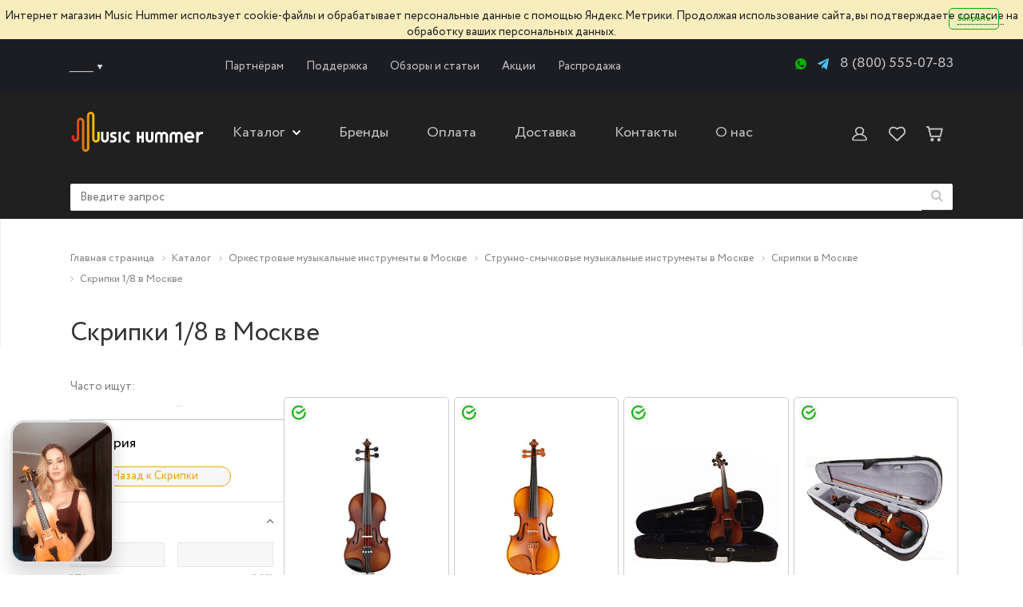

--- FILE ---
content_type: text/html; charset=UTF-8
request_url: https://music-hummer.ru/catalog/skripki-1-8/
body_size: 70637
content:
<!DOCTYPE html>
<html xml:lang="ru" lang="ru" class="mh_loading_bak">
<head>
	<!--start_content-->
	<meta http-equiv="X-UA-Compatible" content="IE=edge" />
	<meta name="viewport" content="user-scalable=no, initial-scale=1.0, maximum-scale=1.0, width=device-width">
	<link rel="shortcut icon" type="image/x-icon" href="/favicon.ico" />
	<link rel="shortcut icon" type="image/x-icon" href="/favicon120.ico" />
		<meta http-equiv="Content-Type" content="text/html; charset=UTF-8" />
<meta name="robots" content="index, follow" />
<meta name="keywords" content="женская одежда, мужская одежда, спортивная одежда, тапочки" />
<meta name="description" content="Скрипки 1/8 - розничная и оптовая продажа скрипок восьмушек в интернет-магазине музыкального оборудования Music-Hummer. Доставка по Москву. Хорошие скидки оптовым и корпоративным клиентам." />
<script data-skip-moving="true">(function(w, d, n) {var cl = "bx-core";var ht = d.documentElement;var htc = ht ? ht.className : undefined;if (htc === undefined || htc.indexOf(cl) !== -1){return;}var ua = n.userAgent;if (/(iPad;)|(iPhone;)/i.test(ua)){cl += " bx-ios";}else if (/Windows/i.test(ua)){cl += ' bx-win';}else if (/Macintosh/i.test(ua)){cl += " bx-mac";}else if (/Linux/i.test(ua) && !/Android/i.test(ua)){cl += " bx-linux";}else if (/Android/i.test(ua)){cl += " bx-android";}cl += (/(ipad|iphone|android|mobile|touch)/i.test(ua) ? " bx-touch" : " bx-no-touch");cl += w.devicePixelRatio && w.devicePixelRatio >= 2? " bx-retina": " bx-no-retina";if (/AppleWebKit/.test(ua)){cl += " bx-chrome";}else if (/Opera/.test(ua)){cl += " bx-opera";}else if (/Firefox/.test(ua)){cl += " bx-firefox";}ht.className = htc ? htc + " " + cl : cl;})(window, document, navigator);</script>


<link href="/bitrix/js/ui/design-tokens/dist/ui.design-tokens.css?171812227726358" type="text/css"  rel="stylesheet" />
<link href="/bitrix/js/ui/fonts/opensans/ui.font.opensans.css?17114906512555" type="text/css"  rel="stylesheet" />
<link href="/bitrix/css/main/bootstrap.css?1711490337141508" type="text/css"  rel="stylesheet" />
<link href="/bitrix/js/main/popup/dist/main.popup.bundle.css?171149033729861" type="text/css"  rel="stylesheet" />
<link href="/bitrix/js/ui/buttons/dist/ui.buttons.bundle.css?171149434435411" type="text/css"  rel="stylesheet" />
<link href="/bitrix/cache/css/s1/mh_bootstrap/page_907ccc8d185ce2c2c4e0606eb7d3afed/page_907ccc8d185ce2c2c4e0606eb7d3afed_v1.css?176103305377316" type="text/css"  rel="stylesheet" />
<link href="/bitrix/cache/css/s1/mh_bootstrap/template_2919dd34c862ca7ded0da0a61caf97ad/template_2919dd34c862ca7ded0da0a61caf97ad_v1.css?1768906680370531" type="text/css"  data-template-style="true" rel="stylesheet" />




<script type="extension/settings" data-extension="currency.currency-core">{"region":"ru"}</script>



<link rel="canonical"  href="https://music-hummer.ru/catalog/skripki-1-8/" />
		<title>Скрипки 1/8 - купить скрипку восьмушку в Москве в интернет-магазине Music-Hummer в розницу или оптом</title>
		
			</head>
<body class="bx-background-image bx-theme-yellow" >
<div id="panel"></div>
	<div class="marketplace-banner">
			<div class="marketplace-banner-link">
				Интернет магазин Music Hummer использует сооkie-файлы и обрабатывает персональные данные с помощью Яндекс.Метрики. Продолжая использование сайта, вы подтверждаете <a href='/about/soglashenie/' target='_blank'>согласие</a> на обработку ваших персональных данных.			</div>
		<a href="javascript:void(0)"
			class="marketplace-banner-close"
			onclick="eshopBannerClose(this.parentNode);">
				Закрыть		</a>
	</div>
<div class="bx-wrapper" id="bx_eshop_wrap">
	<header class="bx-header">
		<div class="bx-header-section">
			<div class="row header-top">
				<div class="row menu-top-block">
						<div class="top_links_block">
							<div class="menu-top">
								<div class="city">
									<div id="regions_choose_component">
<span class="select-city__block__text-city__js" data-entity="select-city__block__text-city">
    ______
</span>
<img style="border-radius: unset;" src="/bitrix/templates/mh_bootstrap/images/arrow_city.png">
</div>
<!-- modal is yr city YES/NO popup -->
<div class="select-city__dropdown-wrap" id="regions_choose_component_dropdown"  style="display: none;">
    <div class="select-city__dropdown">
        <div class="select-city__dropdown__title-wrap">
				<span class="select-city__dropdown__title" data-entity="select-city__dropdown__title">
                    Ваш город ###?				</span>
        </div>

        <div class="select-city__dropdown__choose-wrap">
				<span class="select-city__dropdown__choose__yes select-city__dropdown__choose"
                    data-entity="select-city__dropdown__choose__yes"
                >
					Да				</span>
                <span class="select-city__dropdown__choose__no select-city__dropdown__choose"
                    data-entity="select-city__dropdown__choose__no"
                >
					Нет				</span>
        </div>

    </div>
</div>
<!-- modal YES/NO popup -->

<!-- REGIONS POPUP -->
<div id="regon_choose_select-city__modal" style="display: none;" class="select-city__modal">
    <div class="select-city__modal-wrap region_choose">
        <!-- POPUP TITTLE -->
        <div class="select-city__modal-title">
                        <div class="select-city__close" data-entity="select-city__close"></div>
        </div>
        <!--/ POPUP TITTLE -->
        <div class="select-city-content-wrapper">
            <div class="select-city__image">
                <img src="/bitrix/templates/mh_bootstrap/components/sotbit/regions.choose/mh_bootstrap/img/choose_region.png">
            </div>
            <!-- REGION INPUT -->
            <div class="select-city__input-wrapper">
                <div class="select-city__response_wrapper">
                    <input class="select-city__input" data-entity="select-city__modal__submit__input"
                           placeholder=" Введите Ваш город">
                    <div class="select-city__response" data-entity="select-city__modal__submit__vars" style="display: none;">
                    </div>
                </div>
            </div>
            <!--/ REGION INPUT -->
            <!-- CITY FOR EXAMPLE -->
            <div class="select-city__wrapper__input">
                <div class="select-city__input__comment select-city__under_input" data-entity="select-city__input__example">
                    Например, <span>###1</span> или <span>###2</span>                </div>
            </div>
            <!--/ CITY FOR EXAMPLE  -->
            <!-- BUTTON -->
            <div class="select-city-button-wrapper">
                <div>
                    <button type="submit" class="btn select-city-button regions_choose"
                        data-entity="select-city__modal__submit__btn" disabled
                    >
                        Продолжить с выбранным регионом                    </button>
                </div>
            </div>
            <!-- / BUTTON -->
            <div class="select-city__automatic" data-entity="select-city__automatic">
                <a href="#"> Определить автоматически</a>
            </div>
        </div>
    </div>
</div>
<!--/ REGIONS POPUP -->

<div  id="regon_choose_modal__overlay" style="display: none;" class="modal__overlay"></div>


								</div>

								<div class="bx-top-nav bx-yellow" id="catalog_menu_LkGdQn" data-role="bx-menu-button-mobile-position">
	<nav class="bx-top-nav-container" id="cont_catalog_menu_LkGdQn">
		<ul class="bx-nav-list-1-lvl" id="ul_catalog_menu_LkGdQn">
					<li
				class="bx-nav-1-lvl bx-nav-list-0-col"
				onmouseover="BX.CatalogMenu.itemOver(this);"
				onmouseout="BX.CatalogMenu.itemOut(this)"
							>
				<a
					class="bx-nav-1-lvl-link"
					href="/about/wholesale/"
									>
					<span class="bx-nav-1-lvl-link-text">
						Партнёрам											</span>
				</a>
							</li>
					<li
				class="bx-nav-1-lvl bx-nav-list-0-col"
				onmouseover="BX.CatalogMenu.itemOver(this);"
				onmouseout="BX.CatalogMenu.itemOut(this)"
							>
				<a
					class="bx-nav-1-lvl-link"
					href="/about/support/"
									>
					<span class="bx-nav-1-lvl-link-text">
						Поддержка											</span>
				</a>
							</li>
					<li
				class="bx-nav-1-lvl bx-nav-list-0-col"
				onmouseover="BX.CatalogMenu.itemOver(this);"
				onmouseout="BX.CatalogMenu.itemOut(this)"
							>
				<a
					class="bx-nav-1-lvl-link"
					href="/blog/"
									>
					<span class="bx-nav-1-lvl-link-text">
						Обзоры и статьи											</span>
				</a>
							</li>
					<li
				class="bx-nav-1-lvl bx-nav-list-0-col"
				onmouseover="BX.CatalogMenu.itemOver(this);"
				onmouseout="BX.CatalogMenu.itemOut(this)"
							>
				<a
					class="bx-nav-1-lvl-link"
					href="/aktsii/"
									>
					<span class="bx-nav-1-lvl-link-text">
						Акции											</span>
				</a>
							</li>
					<li
				class="bx-nav-1-lvl bx-nav-list-0-col"
				onmouseover="BX.CatalogMenu.itemOver(this);"
				onmouseout="BX.CatalogMenu.itemOut(this)"
							>
				<a
					class="bx-nav-1-lvl-link"
					href="/sale/"
									>
					<span class="bx-nav-1-lvl-link-text">
						Распродажа											</span>
				</a>
							</li>
				</ul>
	</nav>
</div>

							</div>
						</div>
						<div class="top_contacts_block">
							<div class="col-md-12 hidden-xs header_contacts">
								<div class="contacts_block">
									<div class="whatsapp">
										<a href="https://api.whatsapp.com/send/?phone=79801474862&text=%D0%97%D0%B4%D1%80%D0%B0%D0%B2%D1%81%D1%82%D0%B2%D1%83%D0%B9%D1%82%D0%B5%21+%D0%A5%D0%BE%D1%87%D1%83+%D0%B7%D0%B0%D0%B4%D0%B0%D1%82%D1%8C+%D0%B2%D0%B0%D0%BC+%D0%B2%D0%BE%D0%BF%D1%80%D0%BE%D1%81%21" target="_blank" alt="WhatsApp">
											<img style="border-radius: unset;" src="/bitrix/templates/mh_bootstrap/images/whatsapp.png">
										</a>
									</div>
									<div class="telegram">
										<a href="https://t.me/salesmusichummer" target="_blank">
											<img src="/bitrix/templates/mh_bootstrap/images/telegram.png" alt="Telegram" id="telegram-link">
										</a>
									</div>
									<div class="phone">
									<a href="tel:8 (800) 555-07-83">8 (800) 555-07-83</a>									</div>
								</div>
							</div>
						</div>
				</div>
			</div>
			<div class="row header-bottom">
				<div class="header-bottom-block">
					<div class="header-left">
						<div class="logo">
							<div class="bx-logo">
								<a class="bx-logo-block" href="/">
									    <img height="50px" src="/bitrix/templates/mh_bootstrap/images/logo1.svg" alt="logo">
								</a>
							</div>
						</div>
												<div class="general-menu hidden-xs hidden-sm hidden-md">
							<div class="bx-worktime">
								<div class="bx-worktime-prop">
									
<div class="bx-top-nav bx-site" id="catalog_menu_XEVOpk">
<nav class="bx-top-nav-container" id="cont_catalog_menu_XEVOpk">
		<ul class="bx-nav-list-1-lvl" id="horizontal-multilevel-menu">

			
			
			
									<li><a href="/catalog/" class="bx-nav-1-lvl-link selected">
						<span class="bx-nav-1-lvl-link-text">Каталог							 <i class="bx-nav-angle-bottom"></i>						</span>
					</a>
						<ul>
				
			
			
			
			
			
									<li  class="parent"><a href="/catalog/gitary/" class="parent">Гитары</a>
						<ul class="child">
				
			
			
			
			
			
									<li  class="parent"><a href="/catalog/jelektrogitary/" class="parent">Электрогитары</a>
						<ul class="child">
				
			
			
			
			
			
				
											<li  class="no-parent"><a href="/catalog/levostoronnie-jelektrogitary/">Левосторонние электрогитары</a></li>
					
				
			
			
			
			
			
				
											<li  class="no-parent"><a href="/catalog/jelektrogitary-dlja-nachinajushhih/">Электрогитары для начинающих</a></li>
					
				
			
			
			
							</ul></li>			
			
									<li  class="parent"><a href="/catalog/bas-gitary/" class="parent">Бас-гитары</a>
						<ul class="child">
				
			
			
			
			
			
				
											<li  class="no-parent"><a href="/catalog/bezladovye-bas-gitary/">Безладовые бас-гитары</a></li>
					
				
			
			
			
			
			
				
											<li  class="no-parent"><a href="/catalog/jelektroakusticheskie-bas-gitary/">Электроакустические бас-гитары</a></li>
					
				
			
			
			
			
			
				
											<li  class="no-parent"><a href="/catalog/levostoronnie-bas-gitary/">Левосторонние бас-гитары</a></li>
					
				
			
			
			
			
			
				
											<li  class="no-parent"><a href="/catalog/bas-gitary-dlja-nachinajushhih/">Бас-гитары для начинающих</a></li>
					
				
			
			
			
			
			
				
											<li  class="no-parent"><a href="/catalog/guitarbass-premium/">Премиальные комплекты</a></li>
					
				
			
			
			
							</ul></li>			
			
									<li  class="parent"><a href="/catalog/akusticheskie-gitary/" class="parent">Акустические гитары</a>
						<ul class="child">
				
			
			
			
			
			
				
											<li  class="no-parent"><a href="/catalog/shestistrunnye-akusticheskie-gitary/">6-ти струнные акустические гитары</a></li>
					
				
			
			
			
			
			
				
											<li  class="no-parent"><a href="/catalog/semistrunnye-akusticheskie-gitary/">7-ми струнные акустические гитары</a></li>
					
				
			
			
			
			
			
				
											<li  class="no-parent"><a href="/catalog/dvenadcatistrunnye-akusticheskie-gitary/">12-ти струнные акустические гитары</a></li>
					
				
			
			
			
			
			
				
											<li  class="no-parent"><a href="/catalog/akusticheskie-dlja-nachinajushhih/">Акустические гитары для начинающих</a></li>
					
				
			
			
			
			
			
				
											<li  class="no-parent"><a href="/catalog/levostoronnie-akusticheskie-gitary/">Левосторонние акустические гитары</a></li>
					
				
			
			
			
			
			
				
											<li  class="no-parent"><a href="/catalog/acoustic-premium/">Премиальные комплекты</a></li>
					
				
			
			
			
			
			
				
											<li  class="no-parent"><a href="/catalog/transakusticheskie-gitary/">Трансакустические гитары</a></li>
					
				
			
			
			
							</ul></li>			
			
									<li  class="parent"><a href="/catalog/klassicheskie-gitary/" class="parent">Классические гитары</a>
						<ul class="child">
				
			
			
			
			
			
				
											<li  class="no-parent"><a href="/catalog/klassicheskie-gutary-dlja-nachinajushhih/">Классические гитары для начинающих</a></li>
					
				
			
			
			
			
			
				
											<li  class="no-parent"><a href="/catalog/klassicheskie-gitary-so-zvukosnimatelem/">Классические гитары со звукоснимателем</a></li>
					
				
			
			
			
							</ul></li>			
			
									<li  class="parent"><a href="/catalog/jelektroakusticheskie-gitary/" class="parent">Электроакустические гитары</a>
						<ul class="child">
				
			
			
			
			
			
				
											<li  class="no-parent"><a href="/catalog/shestistrunnye-jelektroakusticheskie-gitary/">6-ти струнные электроакустические гитары</a></li>
					
				
			
			
			
			
			
				
											<li  class="no-parent"><a href="/catalog/dvenadcatistrunnye-jelektroakusticheskie-gitary/">12-ти струнные электроакустические гитары</a></li>
					
				
			
			
			
							</ul></li>			
			
									<li  class="parent"><a href="/catalog/poluakusticheskie-gitary/" class="parent">Полуакустические гитары</a>
						<ul class="child">
				
			
			
			
			
			
				
											<li  class="no-parent"><a href="/catalog/6-ti-strunnye-poluakusticheskie-gitary/">6-ти струнные полуакустические гитары</a></li>
					
				
			
			
			
			
			
				
											<li  class="no-parent"><a href="/catalog/12-strunnye-poluakusticheskie-gitary/">12-ти струнные полуакустические гитары</a></li>
					
				
			
			
			
							</ul></li>			
			
									<li  class="parent"><a href="/catalog/umenshennye-gitary/" class="parent">Уменьшенные гитары</a>
						<ul class="child">
				
			
			
			
			
			
				
											<li  class="no-parent"><a href="/catalog/gitary-1-2/">Гитары размер 1 / 2</a></li>
					
				
			
			
			
			
			
				
											<li  class="no-parent"><a href="/catalog/gitary-3-4/">Гитары размер 3 / 4</a></li>
					
				
			
			
			
			
			
				
											<li  class="no-parent"><a href="/catalog/gitary-7-8/">Гитары размер 7 / 8</a></li>
					
				
			
			
			
			
			
				
											<li  class="no-parent"><a href="/catalog/gitalele/">Гиталеле</a></li>
					
				
			
			
			
			
			
				
											<li  class="no-parent"><a href="/catalog/gitary-razmer-1-4/">Гитары размер 1 / 4</a></li>
					
				
			
			
			
			
			
				
											<li  class="no-parent"><a href="/catalog/trevel-gitary/">Тревел гитары</a></li>
					
				
			
			
			
							</ul></li>			
			
									<li  class="parent"><a href="/catalog/ukulele/" class="parent">Укулеле</a>
						<ul class="child">
				
			
			
			
			
			
				
											<li  class="no-parent"><a href="/catalog/koncertnye-ukulele/">Концертные укулеле</a></li>
					
				
			
			
			
			
			
				
											<li  class="no-parent"><a href="/catalog/chetyrehstrunnye-ukulele/">Четырехструнные укулеле</a></li>
					
				
			
			
			
			
			
				
											<li  class="no-parent"><a href="/catalog/shestistrunnye-ukulele/">Шестиструнные укулеле</a></li>
					
				
			
			
			
			
			
				
											<li  class="no-parent"><a href="/catalog/ukulele-bariton/">Укулеле баритон</a></li>
					
				
			
			
			
			
			
				
											<li  class="no-parent"><a href="/catalog/ukulele-soprano/">Укулеле сопрано</a></li>
					
				
			
			
			
			
			
				
											<li  class="no-parent"><a href="/catalog/ukulele-tenor/">Укулеле тенор</a></li>
					
				
			
			
			
			
			
				
											<li  class="no-parent"><a href="/catalog/transakusticheskie-ukulele/">Трансакустические укулеле</a></li>
					
				
			
			
			
			
			
				
											<li  class="no-parent"><a href="/catalog/ukulele-bas/">Укулеле бас</a></li>
					
				
			
			
			
			
			
				
											<li  class="no-parent"><a href="/catalog/elektroakusticheskie-ukulele/">Электроакустические укулеле</a></li>
					
				
			
			
			
							</ul></li>			
			
									<li  class="parent"><a href="/catalog/nabory-nachinajushhego-gitarista/" class="parent">Гитарные наборы</a>
						<ul class="child">
				
			
			
			
			
			
				
											<li  class="no-parent"><a href="/catalog/nabory-s-akusticheskoj-gitaroj/">Наборы начинающего гитариста с акустической гитарой</a></li>
					
				
			
			
			
			
			
				
											<li  class="no-parent"><a href="/catalog/nabory-s-bas-gitaroj/">Наборы начинающего гитариста с бас-гитарой</a></li>
					
				
			
			
			
			
			
				
											<li  class="no-parent"><a href="/catalog/nabory-s-klassicheskoj-gitaroj/">Наборы начинающего гитариста с классической гитарой</a></li>
					
				
			
			
			
			
			
				
											<li  class="no-parent"><a href="/catalog/nabory-s-jelektrogitaroj/">Наборы начинающего гитариста с электрогитарой</a></li>
					
				
			
			
			
							</ul></li>			
			
									<li  class="parent"><a href="/catalog/aksessuary/" class="parent">Аксессуары для гитар</a>
						<ul class="child">
				
			
			
			
			
			
				
											<li  class="no-parent"><a href="/catalog/struny/">Струны для гитар</a></li>
					
				
			
			
			
			
			
				
											<li  class="no-parent"><a href="/catalog/kabeli-shnury/">Кабели, шнуры для гитар</a></li>
					
				
			
			
			
			
			
				
											<li  class="no-parent"><a href="/catalog/remni-dlja-jelektrogitar/">Ремни для гитар</a></li>
					
				
			
			
			
			
			
				
											<li  class="no-parent"><a href="/catalog/stoyki-i-derzhateli/">Стойки и держатели для гитар</a></li>
					
				
			
			
			
			
			
				
											<li  class="no-parent"><a href="/catalog/kofry-i-keysy/">Кофры и кейсы для гитар</a></li>
					
				
			
			
			
			
			
				
											<li  class="no-parent"><a href="/catalog/chekhly/">Чехлы для гитар</a></li>
					
				
			
			
			
			
			
				
											<li  class="no-parent"><a href="/catalog/kamertony/">Камертоны для гитары</a></li>
					
				
			
			
			
			
			
				
											<li  class="no-parent"><a href="/catalog/kapodastry/">Каподастры</a></li>
					
				
			
			
			
			
			
				
											<li  class="no-parent"><a href="/catalog/mediatory/">Медиаторы</a></li>
					
				
			
			
			
			
			
				
											<li  class="no-parent"><a href="/catalog/podstavki-dlya-nog/">Подставки для ног</a></li>
					
				
			
			
			
			
			
				
											<li  class="no-parent"><a href="/catalog/potentsiometry/">Потенциометры для гитар</a></li>
					
				
			
			
			
			
			
				
											<li  class="no-parent"><a href="/catalog/slaydy/">Слайды для гитары</a></li>
					
				
			
			
			
			
			
				
											<li  class="no-parent"><a href="/catalog/sredstva-dlya-ukhoda/">Средства для ухода за гитарой</a></li>
					
				
			
			
			
			
			
				
											<li  class="no-parent"><a href="/catalog/stulya-dlya-gitaristov/">Стулья для гитаристов</a></li>
					
				
			
			
			
			
			
				
											<li  class="no-parent"><a href="/catalog/trenazhery-dlya-paltsev/">Тренажеры для пальцев рук гитариста</a></li>
					
				
			
			
			
			
			
				
											<li  class="no-parent"><a href="/catalog/tyunery/">Тюнеры для гитар</a></li>
					
				
			
			
			
			
			
				
											<li  class="no-parent"><a href="/catalog/furnitura/">Фурнитура для гитар</a></li>
					
				
			
			
			
							</ul></li>			
			
				
											<li  class="no-parent"><a href="/catalog/gitara-arfa-harp-guitar/">Гитара-арфа (harp guitar)</a></li>
					
				
			
			
			
							</ul></li>			
			
									<li  class="parent"><a href="/catalog/gitary-i-oborudovanie/" class="parent">Гитарное оборудование</a>
						<ul class="child">
				
			
			
			
			
			
									<li  class="parent"><a href="/catalog/vse-zvukosnimateli/" class="parent">Звукосниматели</a>
						<ul class="child">
				
			
			
			
			
			
				
											<li  class="no-parent"><a href="/catalog/zvukosnimateli-dlja-akusticheskoj-gitary/">Звукосниматели для акустической гитары</a></li>
					
				
			
			
			
			
			
				
											<li  class="no-parent"><a href="/catalog/zvukosnimateli-dlya-bas-gitary/">Звукосниматели для бас-гитары</a></li>
					
				
			
			
			
			
			
				
											<li  class="no-parent"><a href="/catalog/zvukosnimateli-dlja-klassicheskoj-gitary/">Звукосниматели для классической гитары</a></li>
					
				
			
			
			
			
			
				
											<li  class="no-parent"><a href="/catalog/zvukosnimateli-dlja-jelektrogitary/">Звукосниматели для электрогитары</a></li>
					
				
			
			
			
							</ul></li>			
			
									<li  class="parent"><a href="/catalog/gitarnye-kombo-i-kabinety/" class="parent">Гитарные комбо и кабинеты</a>
						<ul class="child">
				
			
			
			
			
			
				
											<li  class="no-parent"><a href="/catalog/aksessuary-dlya-kombikov/">Аксессуары для комбиков</a></li>
					
				
			
			
			
			
			
				
											<li  class="no-parent"><a href="/catalog/gitarnye-kabinety/">Гитарные кабинеты</a></li>
					
				
			
			
			
			
			
				
											<li  class="no-parent"><a href="/catalog/gitarnye-usiliteli-golovy/">Гитарные усилители (головы)</a></li>
					
				
			
			
			
			
			
				
											<li  class="no-parent"><a href="/catalog/kombousiliteli/">Комбоусилители</a></li>
					
				
			
			
			
							</ul></li>			
			
									<li  class="parent"><a href="/catalog/pedali-jeffektov/" class="parent">Педали эффектов</a>
						<ul class="child">
				
			
			
			
			
			
				
											<li  class="no-parent"><a href="/catalog/pedali-dlja-jelektrogitar/">Педали эффектов для электрогитар</a></li>
					
				
			
			
			
			
			
				
											<li  class="no-parent"><a href="/catalog/pedali-dlja-bas-gitar/">Педали эффектов для бас-гитар</a></li>
					
				
			
			
			
			
			
				
											<li  class="no-parent"><a href="/catalog/pedali-dlja-akusticheskih-gitar/">Педали эффектов для акустических гитар</a></li>
					
				
			
			
			
			
			
				
											<li  class="no-parent"><a href="/catalog/aksessuary-dlya-pedaley-effektov/">Аксессуары для педалей эффектов</a></li>
					
				
			
			
			
							</ul></li>			
			
									<li  class="parent"><a href="/catalog/gitarnye-protsessory/" class="parent">Гитарные процессоры</a>
						<ul class="child">
				
			
			
			
			
			
				
											<li  class="no-parent"><a href="/catalog/dlya-elektrogitar/">Для электрогитар</a></li>
					
				
			
			
			
			
			
				
											<li  class="no-parent"><a href="/catalog/dlya-bas-gitar/">Для бас-гитар</a></li>
					
				
			
			
			
			
			
				
											<li  class="no-parent"><a href="/catalog/dlya-akusticheskikh-gitar/">Гитарные процессоры для акустических гитар</a></li>
					
				
			
			
			
			
			
				
											<li  class="no-parent"><a href="/catalog/aksessuary-dlya-protsessorov/">Аксессуары для процессоров</a></li>
					
				
			
			
			
							</ul></li>			
			
				
											<li  class="no-parent"><a href="/catalog/pedalbordy/">Педалборды</a></li>
					
				
			
			
			
			
			
									<li  class="parent"><a href="/catalog/aksessuary-dlja-gitar/" class="parent">Аксессуары для гитарного оборудования</a>
						<ul class="child">
				
			
			
			
			
			
				
											<li  class="no-parent"><a href="/catalog/struny-dlya-gitar/">Струны для гитар</a></li>
					
				
			
			
			
			
			
				
											<li  class="no-parent"><a href="/catalog/tjunery-dlja-gitar/">Тюнеры для гитар</a></li>
					
				
			
			
			
			
			
				
											<li  class="no-parent"><a href="/catalog/chekhly-dlya-gitar/">Чехлы для гитар</a></li>
					
				
			
			
			
							</ul></li></ul></li>			
			
									<li  class="parent"><a href="/catalog/transljacionnoe-oborudovanie/" class="parent">Трансляционное оборудование</a>
						<ul class="child">
				
			
			
			
			
			
									<li  class="parent"><a href="/catalog/transljacionnye-akusticheskie-sistemy/" class="parent">Трансляционные акустические системы (громкоговорители)</a>
						<ul class="child">
				
			
			
			
			
			
				
											<li  class="no-parent"><a href="/catalog/transljacionnye-potolochnye-gromkogovoriteli/">Трансляционные потолочные громкоговорители</a></li>
					
				
			
			
			
			
			
				
											<li  class="no-parent"><a href="/catalog/transljacionnye-nastennye-gromkogovoriteli/">Трансляционные настенные громкоговорители</a></li>
					
				
			
			
			
			
			
				
											<li  class="no-parent"><a href="/catalog/transljacionnye-podvesnye-gromkogovoriteli/">Трансляционные подвесные громкоговорители</a></li>
					
				
			
			
			
			
			
				
											<li  class="no-parent"><a href="/catalog/transljacionnye-rupornye-gromkogovoriteli/">Трансляционные рупорные громкоговорители</a></li>
					
				
			
			
			
			
			
				
											<li  class="no-parent"><a href="/catalog/vsepogodnye-transljacionnye-gromkogovoriteli/">Трансляционные всепогодные громкоговорители</a></li>
					
				
			
			
			
			
			
				
											<li  class="no-parent"><a href="/catalog/transljacionnye-zvukovye-kolonny/">Трансляционные звуковые колонны</a></li>
					
				
			
			
			
			
			
				
											<li  class="no-parent"><a href="/catalog/dekorativnye-gromkogovoriteli/">Декоративные громкоговорители</a></li>
					
				
			
			
			
			
			
				
											<li  class="no-parent"><a href="/catalog/translyatsionnye-nizkochastotnye-gromkogovoriteli/">Трансляционные низкочастотные громкоговорители</a></li>
					
				
			
			
			
							</ul></li>			
			
									<li  class="parent"><a href="/catalog/radiouzly/" class="parent">Радиоузлы</a>
						<ul class="child">
				
			
			
			
			
			
				
											<li  class="no-parent"><a href="/catalog/shkolnye-radiouzly/">Школьные радиоузлы</a></li>
					
				
			
			
			
			
			
				
											<li  class="no-parent"><a href="/catalog/transljacionnye-radiouzly/">Трансляционные радиоузлы</a></li>
					
				
			
			
			
							</ul></li>			
			
									<li  class="parent"><a href="/catalog/transljacionnye-mikshery/" class="parent">Трансляционные микшеры</a>
						<ul class="child">
				
			
			
			
			
			
				
											<li  class="no-parent"><a href="/catalog/transljacionnye-zonnye-mikshery/">Трансляционные зонные микшеры</a></li>
					
				
			
			
			
			
			
				
											<li  class="no-parent"><a href="/catalog/transljacionnye-mikshery-usiliteli/">Трансляционные микшеры-усилители</a></li>
					
				
			
			
			
			
			
				
											<li  class="no-parent"><a href="/catalog/matrichnye-mikshery/">Матричные микшеры</a></li>
					
				
			
			
			
							</ul></li>			
			
				
											<li  class="no-parent"><a href="/catalog/transljacionnye-usiliteli/">Трансляционные усилители</a></li>
					
				
			
			
			
			
			
				
											<li  class="no-parent"><a href="/catalog/transljacionnye-mikrofony/">Микрофоны трансляционные</a></li>
					
				
			
			
			
			
			
				
											<li  class="no-parent"><a href="/catalog/megafony-matyugalniki/">Мегафоны (матюгальники) </a></li>
					
				
			
			
			
			
			
									<li  class="parent"><a href="/catalog/konferents-sistemy/" class="parent">Конференц системы</a>
						<ul class="child">
				
			
			
			
			
			
				
											<li  class="no-parent"><a href="/catalog/aksessuary-dlya-konferents-sistem/">Аксессуары для конференц систем</a></li>
					
				
			
			
			
			
			
				
											<li  class="no-parent"><a href="/catalog/audioplatformy/">Аудиоплатформы</a></li>
					
				
			
			
			
			
			
				
											<li  class="no-parent"><a href="/catalog/besprovodnye-sistemy/">Беспроводные системы</a></li>
					
				
			
			
			
			
			
				
											<li  class="no-parent"><a href="/catalog/moduli-rasshireniya/">Модули расширения</a></li>
					
				
			
			
			
			
			
				
											<li  class="no-parent"><a href="/catalog/nastolnye-mikrofony/">Настольные микрофоны</a></li>
					
				
			
			
			
			
			
				
											<li  class="no-parent"><a href="/catalog/provodnye-sistemy/">Проводные системы</a></li>
					
				
			
			
			
			
			
				
											<li  class="no-parent"><a href="/catalog/pulty-delegata/">Пульты делегата</a></li>
					
				
			
			
			
			
			
				
											<li  class="no-parent"><a href="/catalog/pulty-predsedatelya/">Пульты председателя</a></li>
					
				
			
			
			
			
			
				
											<li  class="no-parent"><a href="/catalog/sistemy-golosovaniya/">Системы голосования</a></li>
					
				
			
			
			
			
			
				
											<li  class="no-parent"><a href="/catalog/tribuny/">Трибуны</a></li>
					
				
			
			
			
							</ul></li>			
			
				
											<li  class="no-parent"><a href="/catalog/kreplniya-i-kronshteyny/">Креплния и кронштейны </a></li>
					
				
			
			
			
			
			
				
											<li  class="no-parent"><a href="/catalog/regulyatory-gromkosti-i-upravlenie/">Регуляторы громкости и управление</a></li>
					
				
			
			
			
							</ul></li>			
			
									<li  class="parent"><a href="/catalog/zvukovoe-oborudovanie/" class="parent">Звуковое оборудование</a>
						<ul class="child">
				
			
			
			
			
			
									<li  class="parent"><a href="/catalog/akusticheskie-sistemy/" class="parent">Акустические системы</a>
						<ul class="child">
				
			
			
			
			
			
				
											<li  class="no-parent"><a href="/catalog/passivnye-akusticheskie-sistemy/">Пассивные акустические системы</a></li>
					
				
			
			
			
			
			
				
											<li  class="no-parent"><a href="/catalog/aktivnye-akusticheskie-sistemy/">Активные акустические системы</a></li>
					
				
			
			
			
			
			
				
											<li  class="no-parent"><a href="/catalog/besprovodnye-akusticheskie-sistemy/">Беспроводные акустические системы</a></li>
					
				
			
			
			
			
			
				
											<li  class="no-parent"><a href="/catalog/portativnye-akusticheskie-sistemy/">Портативные акустические системы</a></li>
					
				
			
			
			
			
			
				
											<li  class="no-parent"><a href="/catalog/vsepogodnye-akusticheskie-sistemy/">Всепогодные акустические системы</a></li>
					
				
			
			
			
			
			
				
											<li  class="no-parent"><a href="/catalog/dinamiki-dlja-akusticheskih-sistem/">Динамики для акустических систем</a></li>
					
				
			
			
			
			
			
				
											<li  class="no-parent"><a href="/catalog/dlya-kinoteatrov/">Для кинотеатров</a></li>
					
				
			
			
			
			
			
				
											<li  class="no-parent"><a href="/catalog/chekhly-dlya-akusticheskikh-sistem/">Чехлы для акустических систем</a></li>
					
				
			
			
			
							</ul></li>			
			
				
											<li  class="no-parent"><a href="/catalog/komplekty-akustika/">Комплекты акустических систем</a></li>
					
				
			
			
			
			
			
									<li  class="parent"><a href="/catalog/sabvufery/" class="parent">Сабвуферы</a>
						<ul class="child">
				
			
			
			
			
			
				
											<li  class="no-parent"><a href="/catalog/aktivniye-sabvufery/">Активные сабвуферы</a></li>
					
				
			
			
			
			
			
				
											<li  class="no-parent"><a href="/catalog/passivniye-sabvufery/">Пассивные сабвуферы</a></li>
					
				
			
			
			
							</ul></li>			
			
									<li  class="parent"><a href="/catalog/lineynye-massivy/" class="parent">Линейные массивы</a>
						<ul class="child">
				
			
			
			
			
			
				
											<li  class="no-parent"><a href="/catalog/akusticheskie-sistemy-dlya-lineynykh-massivov/">Акустические системы для линейных массивов</a></li>
					
				
			
			
			
			
			
				
											<li  class="no-parent"><a href="/catalog/sabvufery-dlya-lineynykh-massivov/">Сабвуферы для линейных массивов</a></li>
					
				
			
			
			
							</ul></li>			
			
				
											<li  class="no-parent"><a href="/catalog/usiliteli-moshhnosti/">Усилители мощности</a></li>
					
				
			
			
			
			
			
									<li  class="parent"><a href="/catalog/mikshernye-pulty/" class="parent">Микшерные пульты</a>
						<ul class="child">
				
			
			
			
			
			
				
											<li  class="no-parent"><a href="/catalog/analogovye-miksheriy/">Аналоговые микшерные пульты</a></li>
					
				
			
			
			
			
			
				
											<li  class="no-parent"><a href="/catalog/cifrovye-mikshery/">Цифровые микшеры</a></li>
					
				
			
			
			
			
			
				
											<li  class="no-parent"><a href="/catalog/aktivnye-mikshery/">Активные микшерные пульты</a></li>
					
				
			
			
			
			
			
				
											<li  class="no-parent"><a href="/catalog/bloki-pitanija-dlja-miksherov/">Блоки питания для микшеров</a></li>
					
				
			
			
			
			
			
				
											<li  class="no-parent"><a href="/catalog/moduli-dlja-miksherov/">Модули для микшерных пультов</a></li>
					
				
			
			
			
			
			
				
											<li  class="no-parent"><a href="/catalog/karty-rasshirenija-dlja-miksherov/">Карты расширения для микшеров</a></li>
					
				
			
			
			
			
			
				
											<li  class="no-parent"><a href="/catalog/podstavki-dlja-miksherov/">Подставки для микшеров</a></li>
					
				
			
			
			
			
			
				
											<li  class="no-parent"><a href="/catalog/kabeli-dlja-miksherov/">Кабели для микшеров</a></li>
					
				
			
			
			
			
			
				
											<li  class="no-parent"><a href="/catalog/kejsy-dlja-miksherov/">Кейсы для микшеров</a></li>
					
				
			
			
			
			
			
				
											<li  class="no-parent"><a href="/catalog/stojki-dlja-miksherov/">Стойки для микшеров</a></li>
					
				
			
			
			
			
			
				
											<li  class="no-parent"><a href="/catalog/mikshery-po-naznacheniju/">Микшеры по назначению</a></li>
					
				
			
			
			
			
			
				
											<li  class="no-parent"><a href="/catalog/aksessuary-dlya-miksherov/">Аксессуары для микшеров</a></li>
					
				
			
			
			
							</ul></li>			
			
									<li  class="parent"><a href="/catalog/cd-mp3-proigryvateli/" class="parent">Cd, mp3 проигрыватели</a>
						<ul class="child">
				
			
			
			
			
			
				
											<li  class="no-parent"><a href="/catalog/nastolnye-proigryvateli/">Настольные cd, mp3 проигрыватели</a></li>
					
				
			
			
			
			
			
				
											<li  class="no-parent"><a href="/catalog/rekovye-proigryvateli/">Рековые cd, mp3 проигрыватели</a></li>
					
				
			
			
			
			
			
				
											<li  class="no-parent"><a href="/catalog/aksessuary-dlya-audiopleerov/">Аксессуары для аудиоплееров</a></li>
					
				
			
			
			
			
			
				
											<li  class="no-parent"><a href="/catalog/aksessuary-dlya-proigryvateley/">Аксессуары для проигрывателей</a></li>
					
				
			
			
			
			
			
				
											<li  class="no-parent"><a href="/catalog/portativnye-audiopleery/">Портативные аудиоплееры</a></li>
					
				
			
			
			
							</ul></li>			
			
				
											<li  class="no-parent"><a href="/catalog/vokalnye-processory/">Вокальные процессоры</a></li>
					
				
			
			
			
			
			
				
											<li  class="no-parent"><a href="/catalog/jekskursionnye-sistemy/">Экскурсионные системы и синхроперевод</a></li>
					
				
			
			
			
			
			
				
											<li  class="no-parent"><a href="/catalog/dinamicheskaja-obrabotka-zvuka/">Динамическая обработка звука</a></li>
					
				
			
			
			
			
			
				
											<li  class="no-parent"><a href="/catalog/di-boksy/">Ди боксы</a></li>
					
				
			
			
			
			
			
				
											<li  class="no-parent"><a href="/catalog/distribyutory-pitaniya/">Дистрибьюторы питания</a></li>
					
				
			
			
			
			
			
									<li  class="parent"><a href="/catalog/kommutatsiya/" class="parent">Коммутация</a>
						<ul class="child">
				
			
			
			
			
			
				
											<li  class="no-parent"><a href="/catalog/multikory/">Мультикоры</a></li>
					
				
			
			
			
			
			
				
											<li  class="no-parent"><a href="/catalog/steydzhboksy/">Стейджбоксы</a></li>
					
				
			
			
			
							</ul></li>			
			
				
											<li  class="no-parent"><a href="/catalog/rekovye-krepleniya-i-aksessuary/">Рековые крепления и аксессуары</a></li>
					
				
			
			
			
			
			
				
											<li  class="no-parent"><a href="/catalog/rekovye-keysy/">Рэковые кейсы</a></li>
					
				
			
			
			
			
			
				
											<li  class="no-parent"><a href="/catalog/rekovye-stoyki/">Рэковые стойки</a></li>
					
				
			
			
			
			
			
				
											<li  class="no-parent"><a href="/catalog/stoyki-i-krepleniya-videooborudovaniya/">Стойки и крепления видеооборудования</a></li>
					
				
			
			
			
			
			
									<li  class="parent"><a href="/catalog/stoyki-dlya-akusticheskikh-sistem/" class="parent">Стойки для акустических систем</a>
						<ul class="child">
				
			
			
			
			
			
				
											<li  class="no-parent"><a href="/catalog/krepleniya-i-akssesuary-dlya-akusticheskikh-sistem/">Крепления и акссесуары для акустических систем</a></li>
					
				
			
			
			
			
			
				
											<li  class="no-parent"><a href="/catalog/stoyki/">Стойки</a></li>
					
				
			
			
			
							</ul></li>			
			
				
											<li  class="no-parent"><a href="/catalog/stoyki-dlya-noutbukov/">Стойки для ноутбуков</a></li>
					
				
			
			
			
			
			
									<li  class="parent"><a href="/catalog/akustika-po-naznacheniyu/" class="parent">Акустика по назначению</a>
						<ul class="child">
				
			
			
			
			
			
				
											<li  class="no-parent"><a href="/catalog/akustika-dlya-restorana/">Акустика для ресторана</a></li>
					
				
			
			
			
			
			
				
											<li  class="no-parent"><a href="/catalog/kolonki-dlya-svadby/">Колонки для свадьбы</a></li>
					
				
			
			
			
			
			
				
											<li  class="no-parent"><a href="/catalog/akustika-dlya-kafe/">Акустика для кафе</a></li>
					
				
			
			
			
			
			
				
											<li  class="no-parent"><a href="/catalog/akustika-dlya-nochnogo-kluba/">Акустика для ночного клуба</a></li>
					
				
			
			
			
			
			
				
											<li  class="no-parent"><a href="/catalog/akustika-dlya-barov-i-restoranov/">Акустика для баров и ресторанов</a></li>
					
				
			
			
			
			
			
				
											<li  class="no-parent"><a href="/catalog/akustika-dlya-didzheev-i-provedeniya-diskotek/">Акустика для диджеев и проведения дискотек</a></li>
					
				
			
			
			
							</ul></li></ul></li>			
			
									<li  class="parent"><a href="/catalog/studija-i-zvukozapis/" class="parent">Студия и звукозапись</a>
						<ul class="child">
				
			
			
			
			
			
				
											<li  class="no-parent"><a href="/catalog/midi-klaviatury/">Midi клавиатуры</a></li>
					
				
			
			
			
			
			
									<li  class="parent"><a href="/catalog/zvukovye-karty/" class="parent">Звуковые карты</a>
						<ul class="child">
				
			
			
			
			
			
				
											<li  class="no-parent"><a href="/catalog/zvukovye-karty-usb/">Звуковые карты usb</a></li>
					
				
			
			
			
			
			
				
											<li  class="no-parent"><a href="/catalog/zvukovye-karty-firewire/">Звуковые карты firewire</a></li>
					
				
			
			
			
			
			
				
											<li  class="no-parent"><a href="/catalog/zvukovye-karty-thunderbolt/">Звуковые карты thunderbolt</a></li>
					
				
			
			
			
			
			
				
											<li  class="no-parent"><a href="/catalog/zvukovye-karty-pci/">Звуковые карты pci/pcie</a></li>
					
				
			
			
			
			
			
				
											<li  class="no-parent"><a href="/catalog/zvukovye-karty-pcmcia/">Звуковые карты pcmcia</a></li>
					
				
			
			
			
			
			
				
											<li  class="no-parent"><a href="/catalog/kombinirovannye-zvukovye-karty/">Комбинированные звуковые карты</a></li>
					
				
			
			
			
			
			
				
											<li  class="no-parent"><a href="/catalog/midi-to-usb-interfeysy/">Midi to usb интерфейсы</a></li>
					
				
			
			
			
			
			
				
											<li  class="no-parent"><a href="/catalog/zvukovye-karty-dlya-telefona/">Звуковые карты для телефона</a></li>
					
				
			
			
			
			
			
				
											<li  class="no-parent"><a href="/catalog/karty-rasshireniya/">Карты расширения и аксессуары</a></li>
					
				
			
			
			
							</ul></li>			
			
				
											<li  class="no-parent"><a href="/catalog/studijnye-monitiry/">Студийные мониторы</a></li>
					
				
			
			
			
			
			
				
											<li  class="no-parent"><a href="/catalog/dram-mashiny/">Драм машины</a></li>
					
				
			
			
			
			
			
									<li  class="parent"><a href="/catalog/predusiliteli/" class="parent">Предусилители</a>
						<ul class="child">
				
			
			
			
			
			
				
											<li  class="no-parent"><a href="/catalog/dlya-gitar/">Для гитар</a></li>
					
				
			
			
			
			
			
				
											<li  class="no-parent"><a href="/catalog/dlya-mikrofonov/">Для микрофонов</a></li>
					
				
			
			
			
			
			
				
											<li  class="no-parent"><a href="/catalog/dlya-naushnikov/">Для наушников</a></li>
					
				
			
			
			
			
			
				
											<li  class="no-parent"><a href="/catalog/dlya-proigryvateley/">Для проигрывателей</a></li>
					
				
			
			
			
							</ul></li>			
			
				
											<li  class="no-parent"><a href="/catalog/portastudii/">Портастудии</a></li>
					
				
			
			
			
			
			
									<li  class="parent"><a href="/catalog/rekordery/" class="parent">Рекордеры</a>
						<ul class="child">
				
			
			
			
			
			
				
											<li  class="no-parent"><a href="/catalog/portativnye/">Портативные</a></li>
					
				
			
			
			
			
			
				
											<li  class="no-parent"><a href="/catalog/studiynye/">Студийные</a></li>
					
				
			
			
			
			
			
				
											<li  class="no-parent"><a href="/catalog/videorekordery/">Видеорекордеры</a></li>
					
				
			
			
			
							</ul></li>			
			
				
											<li  class="no-parent"><a href="/catalog/programmy-dlja-zvukozapisi/">Программное обеспечение</a></li>
					
				
			
			
			
			
			
				
											<li  class="no-parent"><a href="/catalog/komplekty-dlya-zvukozapisi/">Комплекты для звукозаписи</a></li>
					
				
			
			
			
			
			
				
											<li  class="no-parent"><a href="/catalog/stoly-dlja-domashnej-studii/">Столы для домашней студии</a></li>
					
				
			
			
			
			
			
				
											<li  class="no-parent"><a href="/catalog/generatory-sinkhrosignala/">Генераторы синхросигнала </a></li>
					
				
			
			
			
			
			
									<li  class="parent"><a href="/catalog/zvukoizolyatsionnye-kabiny/" class="parent">Звукоизоляционные кабины</a>
						<ul class="child">
				
			
			
			
			
			
				
											<li  class="no-parent"><a href="/catalog/zvukoizolyacionnye-kabiny-dlya-studii/">Звукоизоляционные кабины для студии</a></li>
					
				
			
			
			
			
			
				
											<li  class="no-parent"><a href="/catalog/zvukoizolyacionnye-kabiny-dlya-ofisa/">Офисные звукоизоляционные кабины</a></li>
					
				
			
			
			
							</ul></li>			
			
				
											<li  class="no-parent"><a href="/catalog/zvukoizolyatsionnye-paneli/">Звукоизоляционные панели</a></li>
					
				
			
			
			
			
			
				
											<li  class="no-parent"><a href="/catalog/kontrollery/">Контроллеры</a></li>
					
				
			
			
			
			
			
				
											<li  class="no-parent"><a href="/catalog/kontrollery-dlya-monitorov/">Контроллеры для мониторов</a></li>
					
				
			
			
			
			
			
				
											<li  class="no-parent"><a href="/catalog/pk-dlya-zvukozapisi/">Пк для звукозаписи</a></li>
					
				
			
			
			
			
			
				
											<li  class="no-parent"><a href="/catalog/stoyki-i-podstavki-dlya-monitorov/">Стойки и подставки для мониторов</a></li>
					
				
			
			
			
			
			
				
											<li  class="no-parent"><a href="/catalog/fantomnoe-pitanie/">Фантомное питание</a></li>
					
				
			
			
			
			
			
				
											<li  class="no-parent"><a href="/catalog/tsap-atsp-konvertery/">Цап/ацп конвертеры</a></li>
					
				
			
			
			
							</ul></li>			
			
									<li  class="parent"><a href="/catalog/klavishnye/" class="parent">Клавишные</a>
						<ul class="child">
				
			
			
			
			
			
									<li  class="parent"><a href="/catalog/sintezatoriy/" class="parent">Синтезаторы</a>
						<ul class="child">
				
			
			
			
			
			
				
											<li  class="no-parent"><a href="/catalog/cifrovye-sintezatory/">Цифровые синтезаторы</a></li>
					
				
			
			
			
			
			
				
											<li  class="no-parent"><a href="/catalog/analogovye-sintezatory/">Аналоговые синтезаторы</a></li>
					
				
			
			
			
			
			
				
											<li  class="no-parent"><a href="/catalog/rabochie-stancii/">Рабочие станции</a></li>
					
				
			
			
			
			
			
				
											<li  class="no-parent"><a href="/catalog/sintezatory-dlja-detej/">Синтезаторы для детей</a></li>
					
				
			
			
			
			
			
				
											<li  class="no-parent"><a href="/catalog/sintezatory-dlja-nachinajushhih/">Синтезаторы для начинающих</a></li>
					
				
			
			
			
							</ul></li>			
			
									<li  class="parent"><a href="/catalog/cifrovye-pianino/" class="parent">Цифровые пианино</a>
						<ul class="child">
				
			
			
			
			
			
				
											<li  class="no-parent"><a href="/catalog/tsifrovye-pianino-dlya-muzykalnoy-shkoly/">Цифровые пианино для музыкальной школы</a></li>
					
				
			
			
			
							</ul></li>			
			
				
											<li  class="no-parent"><a href="/catalog/akusticheskie-pianino/">Акустические пианино</a></li>
					
				
			
			
			
			
			
				
											<li  class="no-parent"><a href="/catalog/disklaviry/">Дисклавиры</a></li>
					
				
			
			
			
			
			
				
											<li  class="no-parent"><a href="/catalog/klavishnye-kombo/">Клавишные комбо</a></li>
					
				
			
			
			
			
			
									<li  class="parent"><a href="/catalog/aksessuary-dlja-klavishnyh/" class="parent">Аксессуары для клавишных</a>
						<ul class="child">
				
			
			
			
			
			
				
											<li  class="no-parent"><a href="/catalog/klavishnye-stoyki/">Клавишные стойки</a></li>
					
				
			
			
			
			
			
				
											<li  class="no-parent"><a href="/catalog/naushniki-dlya-klavishnykh/">Наушники для клавишных</a></li>
					
				
			
			
			
			
			
				
											<li  class="no-parent"><a href="/catalog/pedali-dlja-sintezatorov/">Педали для клавишных</a></li>
					
				
			
			
			
			
			
				
											<li  class="no-parent"><a href="/catalog/chekhly-dlya-klavishnykh/">Чехлы для клавишных</a></li>
					
				
			
			
			
			
			
				
											<li  class="no-parent"><a href="/catalog/adaptery-dlya-klavishnykh/">Адаптеры для клавишных</a></li>
					
				
			
			
			
			
			
				
											<li  class="no-parent"><a href="/catalog/pipjutry-dlja-sintezatorov/">Пюпитры для клавишных</a></li>
					
				
			
			
			
			
			
				
											<li  class="no-parent"><a href="/catalog/podsvetka-dlya-pyupitra/">Подсветка для пюпитра</a></li>
					
				
			
			
			
			
			
				
											<li  class="no-parent"><a href="/catalog/stulya-i-banketki/">Стулья и банкетки</a></li>
					
				
			
			
			
			
			
				
											<li  class="no-parent"><a href="/catalog/aksessuary-dlya-akusticheskikh-klavishnykh/">Аксессуары для акустических клавишных</a></li>
					
				
			
			
			
			
			
				
											<li  class="no-parent"><a href="/catalog/karty-rasshireniya-dlya-klavishnykh/">Карты расширения для клавишных</a></li>
					
				
			
			
			
			
			
				
											<li  class="no-parent"><a href="/catalog/metronomy/">Метрономы</a></li>
					
				
			
			
			
							</ul></li>			
			
				
											<li  class="no-parent"><a href="/catalog/organy/">Органы</a></li>
					
				
			
			
			
			
			
									<li  class="parent"><a href="/catalog/royali/" class="parent">Рояли</a>
						<ul class="child">
				
			
			
			
			
			
				
											<li  class="no-parent"><a href="/catalog/cifrovye-rojali/">Цифровые рояли</a></li>
					
				
			
			
			
			
			
				
											<li  class="no-parent"><a href="/catalog/akusticheskie-royali/">Акустические рояли</a></li>
					
				
			
			
			
			
			
				
											<li  class="no-parent"><a href="/catalog/kabinetnyy-royal/">Кабинетные рояли</a></li>
					
				
			
			
			
							</ul></li></ul></li>			
			
									<li  class="parent"><a href="/catalog/mikrofony/" class="parent">Микрофоны</a>
						<ul class="child">
				
			
			
			
			
			
									<li  class="parent"><a href="/catalog/provodnye-mikrofony/" class="parent">Проводные микрофоны</a>
						<ul class="child">
				
			
			
			
			
			
				
											<li  class="no-parent"><a href="/catalog/dinamicheskie-provodnye-mikrofony/">Динамические проводные микрофоны</a></li>
					
				
			
			
			
			
			
				
											<li  class="no-parent"><a href="/catalog/kondensatornye-provodnye-mikrofony/">Конденсаторные проводные микрофоны</a></li>
					
				
			
			
			
			
			
				
											<li  class="no-parent"><a href="/catalog/lentochnye-provodnye-mikrofony/">Ленточные проводные микрофоны</a></li>
					
				
			
			
			
			
			
				
											<li  class="no-parent"><a href="/catalog/usb-provodnye-mikrofony/">Usb-микрофоны</a></li>
					
				
			
			
			
			
			
				
											<li  class="no-parent"><a href="/catalog/instrumentalnye-provodnye-mikrofony/">Инструментальные проводные микрофоны</a></li>
					
				
			
			
			
			
			
				
											<li  class="no-parent"><a href="/catalog/golovnye-mikrofony/">Головные микрофоны</a></li>
					
				
			
			
			
			
			
				
											<li  class="no-parent"><a href="/catalog/izmeritelnye-mikrofony/">Измерительные микрофоны</a></li>
					
				
			
			
			
			
			
				
											<li  class="no-parent"><a href="/catalog/kapsyuli-dlya-mikrofonov/">Капсюли для микрофонов</a></li>
					
				
			
			
			
			
			
				
											<li  class="no-parent"><a href="/catalog/konferentsionnye-mikrofony/">Конференционные микрофоны (гусиная шея)</a></li>
					
				
			
			
			
			
			
				
											<li  class="no-parent"><a href="/catalog/lampovye-mikrofony/">Ламповые микрофоны</a></li>
					
				
			
			
			
			
			
				
											<li  class="no-parent"><a href="/catalog/mikrofony-dlya-smartfona/">Микрофоны для смартфона</a></li>
					
				
			
			
			
			
			
				
											<li  class="no-parent"><a href="/catalog/petlichnye-mikrofony/">Петличные микрофоны</a></li>
					
				
			
			
			
			
			
				
											<li  class="no-parent"><a href="/catalog/reportyerskie-mikrofony-pushki/">Репортёрские микрофоны (пушки)</a></li>
					
				
			
			
			
			
			
				
											<li  class="no-parent"><a href="/catalog/teatralno-khorovye/">Театрально-хоровые</a></li>
					
				
			
			
			
							</ul></li>			
			
									<li  class="parent"><a href="/catalog/radiomikrofony/" class="parent">Радиосистемы и радиомикрофоны</a>
						<ul class="child">
				
			
			
			
			
			
				
											<li  class="no-parent"><a href="/catalog/komponenty/">Компоненты</a></li>
					
				
			
			
			
			
			
				
											<li  class="no-parent"><a href="/catalog/vse-radiosistemy/">Цифровые радиосистемы</a></li>
					
				
			
			
			
			
			
				
											<li  class="no-parent"><a href="/catalog/radiomikrofony-s-ruchnym-peredatchikom/">Радиосистемы с ручным передатчиком (вокальные)</a></li>
					
				
			
			
			
			
			
				
											<li  class="no-parent"><a href="/catalog/instrumentalnye-radiosistemy/">Инструментальные радиосистемы</a></li>
					
				
			
			
			
			
			
				
											<li  class="no-parent"><a href="/catalog/golovnye-radiosistemy/">Головные радиосистемы</a></li>
					
				
			
			
			
			
			
				
											<li  class="no-parent"><a href="/catalog/petlichnye-radiosistemy/">Петличные радиосистемы</a></li>
					
				
			
			
			
			
			
				
											<li  class="no-parent"><a href="/catalog/kombinirovannye-radiosistemy/">Комбинированные радиосистемы</a></li>
					
				
			
			
			
			
			
				
											<li  class="no-parent"><a href="/catalog/nadkamernye-radiosistemy/">Накамерные радиосистемы</a></li>
					
				
			
			
			
			
			
				
											<li  class="no-parent"><a href="/catalog/aksessuary-dlya-radiosistem/">Аксессуары для радиосистем</a></li>
					
				
			
			
			
			
			
				
											<li  class="no-parent"><a href="/catalog/konferentsionnye-radiosistemy/">Конференционные радиосистемы</a></li>
					
				
			
			
			
			
			
				
											<li  class="no-parent"><a href="/catalog/radiositemy-dlya-fitnesa/">Радиосистемы для фитнеса</a></li>
					
				
			
			
			
			
			
				
											<li  class="no-parent"><a href="/catalog/radiosistemy-na-dva-mikrofona/">Радиосистемы на два микрофона</a></li>
					
				
			
			
			
							</ul></li>			
			
				
											<li  class="no-parent"><a href="/catalog/sistemy-ushnogo-monitoringa/">Системы ушного мониторинга</a></li>
					
				
			
			
			
			
			
									<li  class="parent"><a href="/catalog/aksessuary-dlja-mikrofonov/" class="parent">Аксессуары для микрофонов</a>
						<ul class="child">
				
			
			
			
			
			
				
											<li  class="no-parent"><a href="/catalog/vetrozashchita-dlya-mikrofonov/">Ветрозащита для микрофонов</a></li>
					
				
			
			
			
			
			
				
											<li  class="no-parent"><a href="/catalog/krepleniya-i-derzhateli/">Крепления и держатели</a></li>
					
				
			
			
			
			
			
				
											<li  class="no-parent"><a href="/catalog/mikrofonnye-predusiliteli/">Микрофонные предусилители</a></li>
					
				
			
			
			
			
			
				
											<li  class="no-parent"><a href="/catalog/mikrofonnye-stoyki/">Микрофонные стойки</a></li>
					
				
			
			
			
			
			
				
											<li  class="no-parent"><a href="/catalog/pantografy-dlya-mikrofonov/">Пантографы для микрофонов</a></li>
					
				
			
			
			
			
			
				
											<li  class="no-parent"><a href="/catalog/pop-filtry-dlya-mikrofonov/">Поп-фильтры для микрофонов</a></li>
					
				
			
			
			
			
			
				
											<li  class="no-parent"><a href="/catalog/splittery-i-summatory-dlya-mikrofonov/">Сплиттеры и сумматоры для микрофонов</a></li>
					
				
			
			
			
			
			
				
											<li  class="no-parent"><a href="/catalog/chekhly-i-keysy-dlya-mikrofonov/">Чехлы и кейсы для микрофонов</a></li>
					
				
			
			
			
			
			
				
											<li  class="no-parent"><a href="/catalog/ekrany-dlya-mikrofonov/">Экраны для микрофонов</a></li>
					
				
			
			
			
							</ul></li>			
			
				
											<li  class="no-parent"><a href="/catalog/kapsjuli-dlja-mikrofonov/">Капсюли для микрофонов</a></li>
					
				
			
			
			
			
			
									<li  class="parent"><a href="/catalog/nakamernye-mikrofony/" class="parent">Накамерные микрофоны</a>
						<ul class="child">
				
			
			
			
			
			
				
											<li  class="no-parent"><a href="/catalog/provodnye/">Радиомикрофоны</a></li>
					
				
			
			
			
							</ul></li></ul></li>			
			
									<li  class="parent"><a href="/catalog/naushniki/" class="parent">Наушники</a>
						<ul class="child">
				
			
			
			
			
			
				
											<li  class="no-parent"><a href="/catalog/provodnye-naushniki/">Проводные наушники</a></li>
					
				
			
			
			
			
			
				
											<li  class="no-parent"><a href="/catalog/besprovodniye-naushniki/">Беспроводные наушники</a></li>
					
				
			
			
			
			
			
				
											<li  class="no-parent"><a href="/catalog/naushniki-s-garnituroy/">Наушники с гарнитурой</a></li>
					
				
			
			
			
			
			
				
											<li  class="no-parent"><a href="/catalog/dj-naushniki/">Dj наушники</a></li>
					
				
			
			
			
			
			
				
											<li  class="no-parent"><a href="/catalog/dlya-televizora/">Наушники для телевизора</a></li>
					
				
			
			
			
			
			
				
											<li  class="no-parent"><a href="/catalog/vnutrikanalnye-naushniki/">Внутриканальные наушники</a></li>
					
				
			
			
			
			
			
				
											<li  class="no-parent"><a href="/catalog/aksessuary-dlya-naushnikov/">Аксессуары для наушников</a></li>
					
				
			
			
			
			
			
				
											<li  class="no-parent"><a href="/catalog/besprovodnye-sportivnye-naushniki-bluetooth/">Беспроводные спортивные наушники bluetooth</a></li>
					
				
			
			
			
			
			
				
											<li  class="no-parent"><a href="/catalog/usiliteli-dlya-naushnikov/">Усилители для наушников</a></li>
					
				
			
			
			
							</ul></li>			
			
									<li  class="parent"><a href="/catalog/svet/" class="parent">Свет, сцена, эффекты</a>
						<ul class="child">
				
			
			
			
			
			
				
											<li  class="no-parent"><a href="/catalog/led-svetovye-pribory/">Led cветовые приборы</a></li>
					
				
			
			
			
			
			
				
											<li  class="no-parent"><a href="/catalog/vrashhajushhiesja-golovy/">Вращающиеся головы (лампа)</a></li>
					
				
			
			
			
			
			
				
											<li  class="no-parent"><a href="/catalog/led-vrashhajushhiesja-golovy/">Led вращающиеся головы</a></li>
					
				
			
			
			
			
			
				
											<li  class="no-parent"><a href="/catalog/arhitekturnye-pribory/">Архитектурные приборы</a></li>
					
				
			
			
			
			
			
				
											<li  class="no-parent"><a href="/catalog/generatory-tumana/">Генераторы тумана</a></li>
					
				
			
			
			
			
			
				
											<li  class="no-parent"><a href="/catalog/mashiny-mylnyh-puzyrej/">Генератор мыльных пузырей</a></li>
					
				
			
			
			
			
			
				
											<li  class="no-parent"><a href="/catalog/dym-mashiny/">Дым машины</a></li>
					
				
			
			
			
			
			
									<li  class="parent"><a href="/catalog/zhidkosti/" class="parent">Жидкости</a>
						<ul class="child">
				
			
			
			
			
			
				
											<li  class="no-parent"><a href="/catalog/zhidkosti-dlja-dym-mashin/">Жидкости для дым машин</a></li>
					
				
			
			
			
			
			
				
											<li  class="no-parent"><a href="/catalog/zhidkosti-dlja-mylnyh-puzyrej/">Жидкости для машины мыльных пузырей</a></li>
					
				
			
			
			
			
			
				
											<li  class="no-parent"><a href="/catalog/zhidkosti-dlja-generatorov-tumana/">Жидкости для генераторов тумана</a></li>
					
				
			
			
			
			
			
				
											<li  class="no-parent"><a href="/catalog/dlya-generatorov-peny/">Для генераторов пены</a></li>
					
				
			
			
			
			
			
				
											<li  class="no-parent"><a href="/catalog/zhidkosti-dlya-generatorov-snega/">Жидкости для генераторов снега</a></li>
					
				
			
			
			
							</ul></li>			
			
				
											<li  class="no-parent"><a href="/catalog/zerkalnye-shary/">Зеркальные шары, моторы</a></li>
					
				
			
			
			
			
			
				
											<li  class="no-parent"><a href="/catalog/konfetti-mashiny/">Конфетти машины</a></li>
					
				
			
			
			
			
			
				
											<li  class="no-parent"><a href="/catalog/lazery/">Лазеры</a></li>
					
				
			
			
			
			
			
				
											<li  class="no-parent"><a href="/catalog/lampy/">Лампы</a></li>
					
				
			
			
			
			
			
				
											<li  class="no-parent"><a href="/catalog/parablajzery-i-pinspoty/">Параблайзеры и пинспоты</a></li>
					
				
			
			
			
			
			
				
											<li  class="no-parent"><a href="/catalog/programmy-dlja-lazerov/">Программы для лазеров</a></li>
					
				
			
			
			
			
			
				
											<li  class="no-parent"><a href="/catalog/sistemy-upravlenija/">Системы управления</a></li>
					
				
			
			
			
			
			
				
											<li  class="no-parent"><a href="/catalog/skanery/">Сканеры</a></li>
					
				
			
			
			
			
			
				
											<li  class="no-parent"><a href="/catalog/sneg-mashiny/">Генераторы снега</a></li>
					
				
			
			
			
			
			
				
											<li  class="no-parent"><a href="/catalog/stojki-derzhateli/">Стойки, держатели</a></li>
					
				
			
			
			
			
			
				
											<li  class="no-parent"><a href="/catalog/stroboskopy/">Стробоскопы</a></li>
					
				
			
			
			
			
			
				
											<li  class="no-parent"><a href="/catalog/ultrafiolet/">Ультрафиолет</a></li>
					
				
			
			
			
			
			
									<li  class="parent"><a href="/catalog/aksessuary-dlya-svetovogo-oborudovaniya/" class="parent">Аксессуары для светового оборудования</a>
						<ul class="child">
				
			
			
			
			
			
				
											<li  class="no-parent"><a href="/catalog/dlya-generatorov-snega/">Для генераторов снега</a></li>
					
				
			
			
			
			
			
				
											<li  class="no-parent"><a href="/catalog/dlya-generatorov-tumana/">Для генераторов тумана</a></li>
					
				
			
			
			
			
			
				
											<li  class="no-parent"><a href="/catalog/dlya-generatorov-kholodnykh-iskr/">Для генераторов холодных искр</a></li>
					
				
			
			
			
			
			
				
											<li  class="no-parent"><a href="/catalog/dlya-dym-mashin/">Для дым машин</a></li>
					
				
			
			
			
			
			
				
											<li  class="no-parent"><a href="/catalog/dlya-mashin-mylnykh-puzyrey/">Для машин мыльных пузырей</a></li>
					
				
			
			
			
							</ul></li>			
			
									<li  class="parent"><a href="/catalog/videooborudovanie/" class="parent">Видеооборудование</a>
						<ul class="child">
				
			
			
			
			
			
				
											<li  class="no-parent"><a href="/catalog/lampy-dlya-selfi/">Лампы для селфи</a></li>
					
				
			
			
			
							</ul></li>			
			
				
											<li  class="no-parent"><a href="/catalog/generatory-ognya/">Генераторы огня</a></li>
					
				
			
			
			
			
			
				
											<li  class="no-parent"><a href="/catalog/generatory-kholodnykh-iskr-sparki/">Генераторы холодных искр (спарки)</a></li>
					
				
			
			
			
			
			
				
											<li  class="no-parent"><a href="/catalog/dyuralayt/">Дюралайт</a></li>
					
				
			
			
			
			
			
				
											<li  class="no-parent"><a href="/catalog/matrichnye-svetovye-effekty/">Матричные световые эффекты</a></li>
					
				
			
			
			
			
			
				
											<li  class="no-parent"><a href="/catalog/pribory-sledyashchego-sveta/">Приборы следящего света</a></li>
					
				
			
			
			
			
			
				
											<li  class="no-parent"><a href="/catalog/svetovye-fermy/">Световые фермы</a></li>
					
				
			
			
			
			
			
				
											<li  class="no-parent"><a href="/catalog/svetodiodnye-led-ekrany/">Светодиодные led экраны</a></li>
					
				
			
			
			
			
			
				
											<li  class="no-parent"><a href="/catalog/svetodiodnye-paneli/">Светодиодные панели</a></li>
					
				
			
			
			
			
			
				
											<li  class="no-parent"><a href="/catalog/svetodiodnye-polotna/">Светодиодные полотна</a></li>
					
				
			
			
			
			
			
				
											<li  class="no-parent"><a href="/catalog/svetodiodnye-ekrany/">Светодиодные экраны</a></li>
					
				
			
			
			
			
			
				
											<li  class="no-parent"><a href="/catalog/stsenicheskie-ventilyatory/">Сценические вентиляторы</a></li>
					
				
			
			
			
			
			
									<li  class="parent"><a href="/catalog/svetovoe-oborudovanie-po-naznacheniyu/" class="parent">Световое оборудование по назначению</a>
						<ul class="child">
				
			
			
			
			
			
				
											<li  class="no-parent"><a href="/catalog/svetovoe-oborudovanie-dlya-diskotek-i-nochnykh-klubov-/">Световое оборудование для дискотек и ночных клубов </a></li>
					
				
			
			
			
			
			
				
											<li  class="no-parent"><a href="/catalog/svetovoe-oborudovanie-dlya-doma/">Световое оборудование для дома</a></li>
					
				
			
			
			
			
			
				
											<li  class="no-parent"><a href="/catalog/svetovoe-oborudovanie-dlya-stseny/">Световое оборудование для сцены</a></li>
					
				
			
			
			
							</ul></li></ul></li>			
			
									<li  class="parent"><a href="/catalog/dj/" class="parent">Dj</a>
						<ul class="child">
				
			
			
			
			
			
				
											<li  class="no-parent"><a href="/catalog/dj-pulty/">Dj пульты</a></li>
					
				
			
			
			
			
			
				
											<li  class="no-parent"><a href="/catalog/dj-kontrollery/">Dj контроллеры</a></li>
					
				
			
			
			
			
			
				
											<li  class="no-parent"><a href="/catalog/dj-processory-jeffektov/">Dj процессоры эффектов</a></li>
					
				
			
			
			
			
			
				
											<li  class="no-parent"><a href="/catalog/dj-proigryvateli-vinila/">Dj проигрователи винила</a></li>
					
				
			
			
			
			
			
				
											<li  class="no-parent"><a href="/catalog/dj-cd-proigryvateli/">Dj cd проигрыватели</a></li>
					
				
			
			
			
			
			
				
											<li  class="no-parent"><a href="/catalog/igly-dlya-dj-proigryvateley/">Иглы для dj проигрывателей</a></li>
					
				
			
			
			
			
			
				
											<li  class="no-parent"><a href="/catalog/aksessuary-dlya-dj-oborudovaniya/">Аксессуары для dj оборудования</a></li>
					
				
			
			
			
			
			
				
											<li  class="no-parent"><a href="/catalog/gruvboksy/">Грувбоксы</a></li>
					
				
			
			
			
			
			
				
											<li  class="no-parent"><a href="/catalog/kartridzhi/">Картриджи</a></li>
					
				
			
			
			
			
			
				
											<li  class="no-parent"><a href="/catalog/chekhly-i-keysy-dlja-dj-oborudovaniya/">Чехлы и кейсы для dj оборудования</a></li>
					
				
			
			
			
							</ul></li>			
			
									<li  class="parent"><a href="/catalog/karaoke-oborudovanie/" class="parent">Караоке оборудование</a>
						<ul class="child">
				
			
			
			
			
			
				
											<li  class="no-parent"><a href="/catalog/karaoke-sistemy/">Караоке системы</a></li>
					
				
			
			
			
			
			
				
											<li  class="no-parent"><a href="/catalog/karaoke-bazy/">Караоке базы</a></li>
					
				
			
			
			
			
			
				
											<li  class="no-parent"><a href="/catalog/radiomikrofon-dlja-karaoke/">Беспроводные микрофоны для караоке</a></li>
					
				
			
			
			
			
			
				
											<li  class="no-parent"><a href="/catalog/provodnye-mikrofony-dlya-karaoke/">Проводные микрофоны для караоке</a></li>
					
				
			
			
			
			
			
				
											<li  class="no-parent"><a href="/catalog/karaoke-dlja-doma/">Караоке для дома</a></li>
					
				
			
			
			
			
			
				
											<li  class="no-parent"><a href="/catalog/karaoke-dlya-kluba/">Караоке для клуба</a></li>
					
				
			
			
			
			
			
				
											<li  class="no-parent"><a href="/catalog/karaoke-dlya-kafe/">Караоке для кафе</a></li>
					
				
			
			
			
			
			
				
											<li  class="no-parent"><a href="/catalog/karaoke-dlya-restorana/">Караоке для ресторана</a></li>
					
				
			
			
			
			
			
				
											<li  class="no-parent"><a href="/catalog/aksessuary-dlya-karaoke/">Аксессуары для караоке</a></li>
					
				
			
			
			
			
			
				
											<li  class="no-parent"><a href="/catalog/akustika-dlya-karaoke-sistem/">Акустика для караоке систем</a></li>
					
				
			
			
			
			
			
				
											<li  class="no-parent"><a href="/catalog/komplekty-karaoke/">Комплекты караоке</a></li>
					
				
			
			
			
			
			
				
											<li  class="no-parent"><a href="/catalog/proektory/">Проекторы</a></li>
					
				
			
			
			
			
			
				
											<li  class="no-parent"><a href="/catalog/professionalnoe-karaoke/">Профессиональное караоке</a></li>
					
				
			
			
			
							</ul></li>			
			
									<li  class="parent"><a href="/catalog/udarniye/" class="parent">Ударные</a>
						<ul class="child">
				
			
			
			
			
			
				
											<li  class="no-parent"><a href="/catalog/udarnye-ustanovki/">Ударные установки</a></li>
					
				
			
			
			
			
			
				
											<li  class="no-parent"><a href="/catalog/jelektronnye-udarnye-ustanovki/">Электронные ударные установки</a></li>
					
				
			
			
			
			
			
				
											<li  class="no-parent"><a href="/catalog/trenirovochnye-udarnye-ustanovki/">Тренировочные ударные установки</a></li>
					
				
			
			
			
			
			
				
											<li  class="no-parent"><a href="/catalog/barabany/">Барабаны</a></li>
					
				
			
			
			
			
			
				
											<li  class="no-parent"><a href="/catalog/pedali-dlja-udarnyh/">Педали для ударных</a></li>
					
				
			
			
			
			
			
				
											<li  class="no-parent"><a href="/catalog/kardany-dlja-udarnyh/">Карданы для ударных</a></li>
					
				
			
			
			
			
			
									<li  class="parent"><a href="/catalog/stojki-dlja-udarnyh/" class="parent">Стойки для ударных</a>
						<ul class="child">
				
			
			
			
			
			
				
											<li  class="no-parent"><a href="/catalog/komplekty-stoek/">Комплекты стоек</a></li>
					
				
			
			
			
			
			
				
											<li  class="no-parent"><a href="/catalog/ramy-dlya-udarnykh/">Рамы для ударных</a></li>
					
				
			
			
			
			
			
				
											<li  class="no-parent"><a href="/catalog/stoyki-dlya-hi-hat/">Стойки для hi-hat</a></li>
					
				
			
			
			
			
			
				
											<li  class="no-parent"><a href="/catalog/stoyki-dlya-malogo-barabana/">Стойки для малого барабана</a></li>
					
				
			
			
			
			
			
				
											<li  class="no-parent"><a href="/catalog/stoyki-dlya-tarelok/">Стойки для тарелок</a></li>
					
				
			
			
			
			
			
				
											<li  class="no-parent"><a href="/catalog/stoyki-dlya-tomov/">Стойки для томов</a></li>
					
				
			
			
			
							</ul></li>			
			
				
											<li  class="no-parent"><a href="/catalog/tarelki-dlja-udarnyh/">Тарелки для ударных</a></li>
					
				
			
			
			
			
			
				
											<li  class="no-parent"><a href="/catalog/plastiki-dlja-udarnyh/">Пластики для ударных</a></li>
					
				
			
			
			
			
			
				
											<li  class="no-parent"><a href="/catalog/stulja-dlja-udarnyh/">Стулья для ударных</a></li>
					
				
			
			
			
			
			
				
											<li  class="no-parent"><a href="/catalog/barabannye-palochki/">Барабанные палочки</a></li>
					
				
			
			
			
			
			
				
											<li  class="no-parent"><a href="/catalog/chehly-dlja-udarnyh/">Чехлы для ударных</a></li>
					
				
			
			
			
			
			
				
											<li  class="no-parent"><a href="/catalog/komplektujushhie-dlja-udarnyh/">Комплектующие для ударных</a></li>
					
				
			
			
			
			
			
				
											<li  class="no-parent"><a href="/catalog/detskie-udarnye-ustanovki/">Детские ударные установки</a></li>
					
				
			
			
			
			
			
				
											<li  class="no-parent"><a href="/catalog/kombousiliteli-dlya-udarnykh/">Комбоусилители для ударных</a></li>
					
				
			
			
			
			
			
				
											<li  class="no-parent"><a href="/catalog/trenirovochnye-pedy/">Тренировочные пэды</a></li>
					
				
			
			
			
							</ul></li>			
			
									<li  class="parent"><a href="/catalog/hi-fi-oborudovanie/" class="parent">Hi fi оборудование</a>
						<ul class="child">
				
			
			
			
			
			
									<li  class="parent"><a href="/catalog/akustika/" class="parent">Акустические системы</a>
						<ul class="child">
				
			
			
			
			
			
				
											<li  class="no-parent"><a href="/catalog/hifi-aktivnye-akusticheskie-sistemy/">Активные акустические системы</a></li>
					
				
			
			
			
			
			
				
											<li  class="no-parent"><a href="/catalog/akustika-dolby-atmos/">Акустика dolby atmos</a></li>
					
				
			
			
			
			
			
				
											<li  class="no-parent"><a href="/catalog/akusticheskie-sistemy-tsentralnogo-kanala/">Акустические системы центрального канала</a></li>
					
				
			
			
			
			
			
				
											<li  class="no-parent"><a href="/catalog/besprovodnye-akusticheskie-sistemy-hi-fi/">Беспроводные акустические системы hi fi</a></li>
					
				
			
			
			
			
			
				
											<li  class="no-parent"><a href="/catalog/hifi-vsepogodnye-akusticheskie-sistemy/">Всепогодные акустические системы</a></li>
					
				
			
			
			
			
			
				
											<li  class="no-parent"><a href="/catalog/barnsly_vstraivaemye-akusticheskie-sistemy/">Встраиваемые акустические системы</a></li>
					
				
			
			
			
			
			
				
											<li  class="no-parent"><a href="/catalog/barnsly_dopolnitelnye-akusticheskie-moduli/">Дополнительные акустические модули</a></li>
					
				
			
			
			
			
			
				
											<li  class="no-parent"><a href="/catalog/napolnye-akusticheskie-sistemy/">Напольные акустические системы</a></li>
					
				
			
			
			
			
			
				
											<li  class="no-parent"><a href="/catalog/nastennye-akusticheskie-sistemy-hifi/">Настенные акустические системы</a></li>
					
				
			
			
			
			
			
				
											<li  class="no-parent"><a href="/catalog/polochnye-akusticheskie-sistemy/">Полочные акустические системы</a></li>
					
				
			
			
			
			
			
				
											<li  class="no-parent"><a href="/catalog/hifi-portativnye-akusticheskie-sistemy/">Портативные акустические системы</a></li>
					
				
			
			
			
			
			
				
											<li  class="no-parent"><a href="/catalog/hifi-sabvufery/">Сабвуферы</a></li>
					
				
			
			
			
			
			
				
											<li  class="no-parent"><a href="/catalog/saundbary/">Саундбары</a></li>
					
				
			
			
			
							</ul></li>			
			
									<li  class="parent"><a href="/catalog/hifi-kabeli-i-aksessuary/" class="parent">Кабели и аксессуары</a>
						<ul class="child">
				
			
			
			
			
			
				
											<li  class="no-parent"><a href="/catalog/hifi-naushniki/">Hi fi наушники</a></li>
					
				
			
			
			
			
			
				
											<li  class="no-parent"><a href="/catalog/akusticheskie-kabeli/">Акустические кабели</a></li>
					
				
			
			
			
			
			
				
											<li  class="no-parent"><a href="/catalog/barnsly_antirezonansnye-ustroystva/">Антирезонансные устройства</a></li>
					
				
			
			
			
			
			
				
											<li  class="no-parent"><a href="/catalog/besprovodnye-peredatchiki-signala/">Беспроводные передатчики сигнала</a></li>
					
				
			
			
			
			
			
				
											<li  class="no-parent"><a href="/catalog/grili-akusticheskie/">Грили акустические</a></li>
					
				
			
			
			
			
			
				
											<li  class="no-parent"><a href="/catalog/zashchita-i-raspredelenie-pitaniya/">Защита и распределение питания</a></li>
					
				
			
			
			
			
			
				
											<li  class="no-parent"><a href="/catalog/kabeli-dlya-naushnikov/">Кабели для наушников</a></li>
					
				
			
			
			
			
			
				
											<li  class="no-parent"><a href="/catalog/barnsly_kabeli-dlya-tonarmov/">Кабели для тонармов</a></li>
					
				
			
			
			
			
			
				
											<li  class="no-parent"><a href="/catalog/mezhblochnye-kabeli/">Межблочные кабели</a></li>
					
				
			
			
			
			
			
				
											<li  class="no-parent"><a href="/catalog/barnsly_setevye-kabeli/">Сетевые кабели</a></li>
					
				
			
			
			
			
			
				
											<li  class="no-parent"><a href="/catalog/digitalcables/">Цифровые кабели</a></li>
					
				
			
			
			
							</ul></li>			
			
				
											<li  class="no-parent"><a href="/catalog/komplekty-hi-fi/">Комплекты hi-fi</a></li>
					
				
			
			
			
			
			
									<li  class="parent"><a href="/catalog/hifi-komponenty/" class="parent">Компоненты hi fi оборудования</a>
						<ul class="child">
				
			
			
			
			
			
				
											<li  class="no-parent"><a href="/catalog/barnsly_av-protsessory/">Av-процессоры</a></li>
					
				
			
			
			
			
			
				
											<li  class="no-parent"><a href="/catalog/barnsly_av-resivery/">Av-ресиверы</a></li>
					
				
			
			
			
			
			
				
											<li  class="no-parent"><a href="/catalog/barnsly_integralnye-usiliteli/">Интегральные усилители</a></li>
					
				
			
			
			
			
			
				
											<li  class="no-parent"><a href="/catalog/barnsly_predvaritelnye-usiliteli/">Предварительные усилители</a></li>
					
				
			
			
			
			
			
				
											<li  class="no-parent"><a href="/catalog/barnsly_priyemniki-i-peredatchiki-besprovodogo-muzykalnogo-signala/">Приёмники и передатчики беспроводого музыкального сигнала</a></li>
					
				
			
			
			
			
			
				
											<li  class="no-parent"><a href="/catalog/barnsly_proigryvateli-vinilovykh-diskov/">Проигрыватели виниловых дисков</a></li>
					
				
			
			
			
			
			
				
											<li  class="no-parent"><a href="/catalog/barnsly_proigryvateli-diskov-blu-ray/">Проигрыватели дисков blu ray</a></li>
					
				
			
			
			
			
			
				
											<li  class="no-parent"><a href="/catalog/barnsly_proigryvateli-kompakt-diskov/">Проигрыватели компакт-дисков</a></li>
					
				
			
			
			
			
			
				
											<li  class="no-parent"><a href="/catalog/barnsly_setevye-i-media-proigryvateli/">Сетевые и медиа проигрыватели hi fi</a></li>
					
				
			
			
			
			
			
				
											<li  class="no-parent"><a href="/catalog/barnsly_setevye-resivery/">Сетевые ресиверы</a></li>
					
				
			
			
			
			
			
				
											<li  class="no-parent"><a href="/catalog/barnsly_stereosistemy/">Стереосистемы</a></li>
					
				
			
			
			
			
			
				
											<li  class="no-parent"><a href="/catalog/barnsly_tyunery/">Тюнеры</a></li>
					
				
			
			
			
			
			
				
											<li  class="no-parent"><a href="/catalog/barnsly_usiliteli-dlya-naushnikov/">Усилители для наушников</a></li>
					
				
			
			
			
			
			
				
											<li  class="no-parent"><a href="/catalog/barnsly_usiliteli-moshchnosti/">Усилители мощности hi fi</a></li>
					
				
			
			
			
			
			
				
											<li  class="no-parent"><a href="/catalog/barnsly_fonokorrektory/">Фонокорректоры</a></li>
					
				
			
			
			
			
			
				
											<li  class="no-parent"><a href="/catalog/barnsly_tsifro-analogovye-preobrazovateli/">Цифро-аналоговые преобразователи (цап)</a></li>
					
				
			
			
			
							</ul></li>			
			
									<li  class="parent"><a href="/catalog/mebel/" class="parent">Мебель</a>
						<ul class="child">
				
			
			
			
			
			
				
											<li  class="no-parent"><a href="/catalog/barnsly_kronshteyny-i-krepleniya/">Кронштейны и крепления</a></li>
					
				
			
			
			
			
			
				
											<li  class="no-parent"><a href="/catalog/barnsly_podstavki-dlya-audio-video-apparatury/">Подставки для аудио-видео аппаратуры</a></li>
					
				
			
			
			
			
			
				
											<li  class="no-parent"><a href="/catalog/barnsly_stoyki-dlya-akusticheskikh-sistem/">Стойки для акустических систем</a></li>
					
				
			
			
			
							</ul></li>			
			
									<li  class="parent"><a href="/catalog/multiroomsystems/" class="parent">Мультирум-системы</a>
						<ul class="child">
				
			
			
			
			
			
				
											<li  class="no-parent"><a href="/catalog/barnsly_besprovodnye-resheniya-multirum/">Беспроводные решения / мультирум</a></li>
					
				
			
			
			
			
			
				
											<li  class="no-parent"><a href="/catalog/barnsly_multizonnye-usiliteli/">Мультизонные усилители</a></li>
					
				
			
			
			
			
			
				
											<li  class="no-parent"><a href="/catalog/barnsly_protsessory-upravleniya/">Процессоры управления</a></li>
					
				
			
			
			
			
			
				
											<li  class="no-parent"><a href="/catalog/barnsly_elementy-upravleniya/">Элементы управления</a></li>
					
				
			
			
			
							</ul></li></ul></li>			
			
									<li  class="parent"><a href="/catalog/uslugi/" class="parent">Услуги</a>
						<ul class="child">
				
			
			
			
			
			
				
											<li  class="no-parent"><a href="/catalog/zanyatiya-vokalom-dlya-detey/">Занятия вокалом для детей</a></li>
					
				
			
			
			
							</ul></li>			
			
									<li  class="parent"><a href="/catalog/perkussiya/" class="parent">Перкуссия</a>
						<ul class="child">
				
			
			
			
			
			
				
											<li  class="no-parent"><a href="/catalog/bongi/">Бонги</a></li>
					
				
			
			
			
			
			
				
											<li  class="no-parent"><a href="/catalog/bubny/">Бубны</a></li>
					
				
			
			
			
			
			
				
											<li  class="no-parent"><a href="/catalog/tamburiny/">Тамбурины</a></li>
					
				
			
			
			
			
			
									<li  class="parent"><a href="/catalog/kongi-i-aksessuary/" class="parent">Конги и аксессуары</a>
						<ul class="child">
				
			
			
			
			
			
				
											<li  class="no-parent"><a href="/catalog/kongi/">Конги</a></li>
					
				
			
			
			
			
			
				
											<li  class="no-parent"><a href="/catalog/stoyki-dlya-kongo/">Стойки для конго</a></li>
					
				
			
			
			
			
			
				
											<li  class="no-parent"><a href="/catalog/chekhly-dlya-kongo/">Чехлы для конго</a></li>
					
				
			
			
			
							</ul></li>			
			
				
											<li  class="no-parent"><a href="/catalog/dzhembe/">Джембе</a></li>
					
				
			
			
			
			
			
				
											<li  class="no-parent"><a href="/catalog/darbuka-dumbek/">Дарбука, думбек</a></li>
					
				
			
			
			
			
			
				
											<li  class="no-parent"><a href="/catalog/kakhon/">Кахон</a></li>
					
				
			
			
			
			
			
				
											<li  class="no-parent"><a href="/catalog/perkussiya-dlya-detey/">Перкуссия для детей</a></li>
					
				
			
			
			
			
			
				
											<li  class="no-parent"><a href="/catalog/chimesy/">Чимесы (чаймсы)</a></li>
					
				
			
			
			
			
			
				
											<li  class="no-parent"><a href="/catalog/sheykery/">Шейкеры</a></li>
					
				
			
			
			
			
			
				
											<li  class="no-parent"><a href="/catalog/timbalesy/">Тимбалесы</a></li>
					
				
			
			
			
			
			
				
											<li  class="no-parent"><a href="/catalog/bata/">Бата</a></li>
					
				
			
			
			
			
			
				
											<li  class="no-parent"><a href="/catalog/glyukofony/">Глюкофоны</a></li>
					
				
			
			
			
			
			
				
											<li  class="no-parent"><a href="/catalog/gongi/">Гонги</a></li>
					
				
			
			
			
			
			
				
											<li  class="no-parent"><a href="/catalog/kalimba/">Калимба</a></li>
					
				
			
			
			
			
			
				
											<li  class="no-parent"><a href="/catalog/kastanety/">Кастаньеты</a></li>
					
				
			
			
			
			
			
				
											<li  class="no-parent"><a href="/catalog/kovbely-dlya-udarnykh/">Ковбелы для ударных</a></li>
					
				
			
			
			
			
			
									<li  class="parent"><a href="/catalog/kolokola/" class="parent">Колокола</a>
						<ul class="child">
				
			
			
			
			
			
				
											<li  class="no-parent"><a href="/catalog/zhitie-prepodobnogo-serafima-sarovskogo/">Житие преподобного серафима саровского</a></li>
					
				
			
			
			
			
			
				
											<li  class="no-parent"><a href="/catalog/zhitie-prepodobnogo-sergiya-radonezhskogo/">Житие преподобного сергия радонежского</a></li>
					
				
			
			
			
			
			
				
											<li  class="no-parent"><a href="/catalog/korabelnye-rynda/">Корабельные (рында)</a></li>
					
				
			
			
			
			
			
				
											<li  class="no-parent"><a href="/catalog/mirskie/">Мирские</a></li>
					
				
			
			
			
			
			
				
											<li  class="no-parent"><a href="/catalog/nabory-dlya-voskresnoy-shkoly/">Наборы для воскресной школы</a></li>
					
				
			
			
			
			
			
				
											<li  class="no-parent"><a href="/catalog/nabory-dlya-khrama/">Наборы для храма</a></li>
					
				
			
			
			
			
			
				
											<li  class="no-parent"><a href="/catalog/podarok-dlya-okhotnikov-i-rybakov/">Подарок для охотников и рыбаков</a></li>
					
				
			
			
			
			
			
				
											<li  class="no-parent"><a href="/catalog/s-izobrazheniem-velikikh-knyazey/">С изображением великих князей</a></li>
					
				
			
			
			
			
			
				
											<li  class="no-parent"><a href="/catalog/s-izobrazheniem-gorodov-i-ikh-simvoliki/">С изображением городов и их символики</a></li>
					
				
			
			
			
			
			
				
											<li  class="no-parent"><a href="/catalog/s-izobrazheniem-izvestnykh-moreplavateley-i-ikh-kreysery/">С изображением известных мореплавателей и их крейсеры</a></li>
					
				
			
			
			
			
			
				
											<li  class="no-parent"><a href="/catalog/s-izobrazheniem-likov-svyatykh-i-ikh-khramov/">С изображением ликов святых и их храмов</a></li>
					
				
			
			
			
			
			
				
											<li  class="no-parent"><a href="/catalog/s-izobrazheniem-skazok-pushkina/">С изображением сказок пушкина</a></li>
					
				
			
			
			
			
			
				
											<li  class="no-parent"><a href="/catalog/s-simvolikoy-goroda-voronezha/">С символикой города воронежа</a></li>
					
				
			
			
			
			
			
				
											<li  class="no-parent"><a href="/catalog/svadebnyy-podarok/">Свадебный подарок</a></li>
					
				
			
			
			
							</ul></li>			
			
				
											<li  class="no-parent"><a href="/catalog/kolokolchiki-i-treugolniki/">Колокольчики</a></li>
					
				
			
			
			
			
			
				
											<li  class="no-parent"><a href="/catalog/ksilofony-metallofony/">Ксилофоны, металлофоны</a></li>
					
				
			
			
			
			
			
				
											<li  class="no-parent"><a href="/catalog/litavry/">Литавры</a></li>
					
				
			
			
			
			
			
				
											<li  class="no-parent"><a href="/catalog/marakasy/">Маракасы</a></li>
					
				
			
			
			
			
			
				
											<li  class="no-parent"><a href="/catalog/poyushchie-chashi/">Поющие чаши</a></li>
					
				
			
			
			
			
			
				
											<li  class="no-parent"><a href="/catalog/rototomy/">Рототомы</a></li>
					
				
			
			
			
			
			
				
											<li  class="no-parent"><a href="/catalog/treugolniki/">Треугольники</a></li>
					
				
			
			
			
			
			
				
											<li  class="no-parent"><a href="/catalog/udu/">Уду</a></li>
					
				
			
			
			
			
			
				
											<li  class="no-parent"><a href="/catalog/khang-dram/">Ханг драм (hang drum)</a></li>
					
				
			
			
			
			
			
				
											<li  class="no-parent"><a href="/catalog/etnicheskie-barabany/">Этнические барабаны</a></li>
					
				
			
			
			
			
			
				
											<li  class="no-parent"><a href="/catalog/yazychkovye-barabany/">Язычковые барабаны</a></li>
					
				
			
			
			
							</ul></li>			
			
									<li  class="parent"><a href="/catalog/orkestrovye-muzykalnye-instrumenty/" class="parent">Оркестровые музыкальные инструменты</a>
						<ul class="child">
				
			
			
			
			
			
									<li  class="parent"><a href="/catalog/duhovye/" class="parent">Духовые музыкальные инструменты</a>
						<ul class="child">
				
			
			
			
			
			
				
											<li  class="no-parent"><a href="/catalog/aksessuary-i-nabory-dlya-ukhoda-za-dukhovymi/">Аксессуары и наборы для ухода за духовыми</a></li>
					
				
			
			
			
			
			
				
											<li  class="no-parent"><a href="/catalog/baritony/">Баритоны</a></li>
					
				
			
			
			
			
			
				
											<li  class="no-parent"><a href="/catalog/blokfleyty/">Блокфлейты</a></li>
					
				
			
			
			
			
			
				
											<li  class="no-parent"><a href="/catalog/valtorny/">Валторны</a></li>
					
				
			
			
			
			
			
				
											<li  class="no-parent"><a href="/catalog/goboi/">Гобои</a></li>
					
				
			
			
			
			
			
				
											<li  class="no-parent"><a href="/catalog/alt/">Духовые альты</a></li>
					
				
			
			
			
			
			
				
											<li  class="no-parent"><a href="/catalog/keysy-chekhly/">Кейсы, чехлы</a></li>
					
				
			
			
			
			
			
				
											<li  class="no-parent"><a href="/catalog/klarnety/">Кларнеты</a></li>
					
				
			
			
			
			
			
				
											<li  class="no-parent"><a href="/catalog/kornety/">Корнеты</a></li>
					
				
			
			
			
			
			
				
											<li  class="no-parent"><a href="/catalog/ligatury/">Лигатуры</a></li>
					
				
			
			
			
			
			
				
											<li  class="no-parent"><a href="/catalog/melodiki/">Мелодики</a></li>
					
				
			
			
			
			
			
				
											<li  class="no-parent"><a href="/catalog/melofony/">Мелофоны</a></li>
					
				
			
			
			
			
			
				
											<li  class="no-parent"><a href="/catalog/mundshtuki-dlya-dukhovykh/">Мундштуки для духовых</a></li>
					
				
			
			
			
			
			
				
											<li  class="no-parent"><a href="/catalog/saksofony/">Саксофоны</a></li>
					
				
			
			
			
			
			
				
											<li  class="no-parent"><a href="/catalog/suzafon/">Сузафоны</a></li>
					
				
			
			
			
			
			
				
											<li  class="no-parent"><a href="/catalog/surdiny/">Сурдины</a></li>
					
				
			
			
			
			
			
				
											<li  class="no-parent"><a href="/catalog/tenor/">Тенор</a></li>
					
				
			
			
			
			
			
				
											<li  class="no-parent"><a href="/catalog/trombony/">Тромбоны</a></li>
					
				
			
			
			
			
			
				
											<li  class="no-parent"><a href="/catalog/trosti/">Трости</a></li>
					
				
			
			
			
			
			
				
											<li  class="no-parent"><a href="/catalog/truby/">Трубы</a></li>
					
				
			
			
			
			
			
				
											<li  class="no-parent"><a href="/catalog/tuby/">Тубы</a></li>
					
				
			
			
			
			
			
				
											<li  class="no-parent"><a href="/catalog/fagoty/">Фаготы</a></li>
					
				
			
			
			
			
			
				
											<li  class="no-parent"><a href="/catalog/fleyty/">Флейты</a></li>
					
				
			
			
			
			
			
				
											<li  class="no-parent"><a href="/catalog/flyugelgorny/">Флюгельгорны</a></li>
					
				
			
			
			
			
			
				
											<li  class="no-parent"><a href="/catalog/elektronnye-dukhovye-instrumenty/">Электронные духовые инструменты</a></li>
					
				
			
			
			
			
			
				
											<li  class="no-parent"><a href="/catalog/efoniumy/">Эфониумы</a></li>
					
				
			
			
			
							</ul></li>			
			
									<li  class="parent"><a href="/catalog/strunno-smychkovye-muzykalnye-instrumenty/" class="parent">Струнно-смычковые музыкальные инструменты</a>
						<ul class="child">
				
			
			
			
			
			
				
											<li  class="no-parent"><a href="/catalog/skripki/">Скрипки</a></li>
					
				
			
			
			
			
			
				
											<li  class="no-parent"><a href="/catalog/jelektroskripki/">Электроскрипки</a></li>
					
				
			
			
			
			
			
				
											<li  class="no-parent"><a href="/catalog/aksessuary-dlya-strunno-smychkovykh-instrumentov/">Аксессуары для струнно-смычковых инструментов</a></li>
					
				
			
			
			
			
			
				
											<li  class="no-parent"><a href="/catalog/alty/">Альты</a></li>
					
				
			
			
			
			
			
				
											<li  class="no-parent"><a href="/catalog/violonchel/">Виолончели</a></li>
					
				
			
			
			
			
			
				
											<li  class="no-parent"><a href="/catalog/kontrabas/">Контрабасы</a></li>
					
				
			
			
			
							</ul></li>			
			
									<li  class="parent"><a href="/catalog/udarnye-orkestrovye-instrumenty/" class="parent">Ударные оркестровые инструменты</a>
						<ul class="child">
				
			
			
			
			
			
				
											<li  class="no-parent"><a href="/catalog/litavriy/">Литавры</a></li>
					
				
			
			
			
			
			
				
											<li  class="no-parent"><a href="/catalog/barabaniy/">Оркестровые барабаны</a></li>
					
				
			
			
			
							</ul></li></ul></li>			
			
									<li  class="parent"><a href="/catalog/narodnye-muzykalnye-instrumenty/" class="parent">Народные музыкальные инструменты</a>
						<ul class="child">
				
			
			
			
			
			
									<li  class="parent"><a href="/catalog/bandzho/" class="parent">Банджо</a>
						<ul class="child">
				
			
			
			
			
			
				
											<li  class="no-parent"><a href="/catalog/chetyrehstrunnye-bandzho/">Четырехструнные банджо</a></li>
					
				
			
			
			
			
			
				
											<li  class="no-parent"><a href="/catalog/pjatistrunnye-bandzho/">Пятиструнные банджо</a></li>
					
				
			
			
			
			
			
				
											<li  class="no-parent"><a href="/catalog/shestistrunnye-bandzho/">Шестиструнные банджо</a></li>
					
				
			
			
			
			
			
				
											<li  class="no-parent"><a href="/catalog/struny-dlja-bandzho/">Струны для банджо</a></li>
					
				
			
			
			
			
			
				
											<li  class="no-parent"><a href="/catalog/chehly-dlja-bandzho/">Чехлы для банджо</a></li>
					
				
			
			
			
			
			
				
											<li  class="no-parent"><a href="/catalog/bandzholele/">Банджолеле</a></li>
					
				
			
			
			
							</ul></li>			
			
									<li  class="parent"><a href="/catalog/mandoliny/" class="parent">Мандолины</a>
						<ul class="child">
				
			
			
			
			
			
				
											<li  class="no-parent"><a href="/catalog/bas-mandoliny/">Бас-мандолины</a></li>
					
				
			
			
			
			
			
				
											<li  class="no-parent"><a href="/catalog/zvukosnimateli-dlja-mandoliny/">Звукосниматели для мандолины</a></li>
					
				
			
			
			
			
			
				
											<li  class="no-parent"><a href="/catalog/struny-dlja-mandoliny/">Струны для мандолины</a></li>
					
				
			
			
			
			
			
				
											<li  class="no-parent"><a href="/catalog/chehly-dlja-mandoliny/">Чехлы для мандолины</a></li>
					
				
			
			
			
			
			
				
											<li  class="no-parent"><a href="/catalog/kolki-dlja-mandoliny/">Колки для мандолины</a></li>
					
				
			
			
			
							</ul></li>			
			
				
											<li  class="no-parent"><a href="/catalog/akkordeony/">Аккордеоны</a></li>
					
				
			
			
			
			
			
				
											<li  class="no-parent"><a href="/catalog/arfy/">Арфы</a></li>
					
				
			
			
			
			
			
									<li  class="parent"><a href="/catalog/balalayki/" class="parent">Балалайки</a>
						<ul class="child">
				
			
			
			
			
			
				
											<li  class="no-parent"><a href="/catalog/aksessuary-dlya-balalayki/">Аксессуары для балалайки</a></li>
					
				
			
			
			
			
			
				
											<li  class="no-parent"><a href="/catalog/balalayki-alt/">Балалайки альт</a></li>
					
				
			
			
			
			
			
				
											<li  class="no-parent"><a href="/catalog/balalayki-bas/">Балалайки бас</a></li>
					
				
			
			
			
			
			
				
											<li  class="no-parent"><a href="/catalog/balalayki-istoricheskie/">Балалайки исторические</a></li>
					
				
			
			
			
			
			
				
											<li  class="no-parent"><a href="/catalog/balalayki-kontrabas/">Балалайки контрабас</a></li>
					
				
			
			
			
			
			
				
											<li  class="no-parent"><a href="/catalog/balalayki-prima/">Балалайки прима</a></li>
					
				
			
			
			
			
			
				
											<li  class="no-parent"><a href="/catalog/balalayki-sekunda/">Балалайки секунда</a></li>
					
				
			
			
			
							</ul></li>			
			
				
											<li  class="no-parent"><a href="/catalog/bayany/">Баяны</a></li>
					
				
			
			
			
			
			
				
											<li  class="no-parent"><a href="/catalog/vargany-komusy-khomusy/">Варганы, комусы, хомусы</a></li>
					
				
			
			
			
			
			
				
											<li  class="no-parent"><a href="/catalog/garmoni/">Гармони</a></li>
					
				
			
			
			
			
			
				
											<li  class="no-parent"><a href="/catalog/gubnye-garmoshki/">Губные гармошки</a></li>
					
				
			
			
			
			
			
				
											<li  class="no-parent"><a href="/catalog/gusli/">Гусли</a></li>
					
				
			
			
			
			
			
									<li  class="parent"><a href="/catalog/domry/" class="parent">Домры</a>
						<ul class="child">
				
			
			
			
			
			
				
											<li  class="no-parent"><a href="/catalog/domry-alt/">Домры альт</a></li>
					
				
			
			
			
			
			
				
											<li  class="no-parent"><a href="/catalog/domry-bas/">Домры бас</a></li>
					
				
			
			
			
			
			
				
											<li  class="no-parent"><a href="/catalog/domry-malye/">Домры малые</a></li>
					
				
			
			
			
			
			
				
											<li  class="no-parent"><a href="/catalog/domry-prima/">Домры прима</a></li>
					
				
			
			
			
							</ul></li>			
			
				
											<li  class="no-parent"><a href="/catalog/dultsimery/">Дульцимеры</a></li>
					
				
			
			
			
			
			
									<li  class="parent"><a href="/catalog/dukhovye-narodnye-muzykalnye-instrumenty/" class="parent">Духовые народные музыкальные инструменты</a>
						<ul class="child">
				
			
			
			
			
			
				
											<li  class="no-parent"><a href="/catalog/bambukovye-i-trostnikovye-fleyty/">Бамбуковые и тростниковые флейты</a></li>
					
				
			
			
			
			
			
				
											<li  class="no-parent"><a href="/catalog/volynki/">Волынки</a></li>
					
				
			
			
			
			
			
				
											<li  class="no-parent"><a href="/catalog/gorny-i-rozhki/">Горны и рожки</a></li>
					
				
			
			
			
			
			
				
											<li  class="no-parent"><a href="/catalog/derevyannye-fleyty/">Деревянные флейты</a></li>
					
				
			
			
			
			
			
				
											<li  class="no-parent"><a href="/catalog/didzheridu/">Диджериду</a></li>
					
				
			
			
			
			
			
				
											<li  class="no-parent"><a href="/catalog/duduk/">Дудук</a></li>
					
				
			
			
			
			
			
				
											<li  class="no-parent"><a href="/catalog/zafun-xaphoon/">Зафун (xaphoon)</a></li>
					
				
			
			
			
			
			
				
											<li  class="no-parent"><a href="/catalog/keny-i-kenacho/">Кены и кеначо</a></li>
					
				
			
			
			
			
			
				
											<li  class="no-parent"><a href="/catalog/panfleyty/">Панфлейты</a></li>
					
				
			
			
			
			
			
				
											<li  class="no-parent"><a href="/catalog/pimak/">Пимак</a></li>
					
				
			
			
			
			
			
				
											<li  class="no-parent"><a href="/catalog/khulusi/">Хулуси</a></li>
					
				
			
			
			
			
			
				
											<li  class="no-parent"><a href="/catalog/kalyuka/">Этнические духовые</a></li>
					
				
			
			
			
							</ul></li>			
			
				
											<li  class="no-parent"><a href="/catalog/kolesnye-liry/">Колесные лиры</a></li>
					
				
			
			
			
							</ul></li></ul></li>			
			
				
											<li><a href="/brands/" class="bx-nav-1-lvl-link"><span class="bx-nav-1-lvl-link-text">Бренды</span></a></li>
					
				
			
			
			
			
			
				
											<li><a href="/about/payment/" class="bx-nav-1-lvl-link"><span class="bx-nav-1-lvl-link-text">Оплата</span></a></li>
					
				
			
			
			
			
			
				
											<li><a href="/about/delivery/" class="bx-nav-1-lvl-link"><span class="bx-nav-1-lvl-link-text">Доставка</span></a></li>
					
				
			
			
			
			
			
				
											<li><a href="/about/contacts/" class="bx-nav-1-lvl-link"><span class="bx-nav-1-lvl-link-text">Контакты</span></a></li>
					
				
			
			
			
			
			
				
											<li><a href="/about/" class="bx-nav-1-lvl-link"><span class="bx-nav-1-lvl-link-text">О нас</span></a></li>
					
				
			
			
		
		
		</ul>
	</nav>
</div>
<div class="menu-clear-left"></div>
								</div>
							</div>
						</div>
					</div>
					<div class="header-right">
						<div class="personal hidden-xs hidden-sm hidden-md">
														<form id="auth_params" action="/ajax/show_personal_block.php">
	<input type="hidden" name="REGISTER_URL" value="/auth/registration/" />
	<input type="hidden" name="FORGOT_PASSWORD_URL" value="/auth/forgot-password/" />
	<input type="hidden" name="PROFILE_URL" value="/personal/" />
	<input type="hidden" name="SHOW_ERRORS" value="Y" />
</form>
<!--'start_frame_cache_iIjGFB'-->	<div class="module-enter no-have-user">
		<span class="avtorization-call enter"><img src="/bitrix/templates/mh_bootstrap/images/personal.png" alt="" class="personal-icon"></span>
		<!--<a class="register" rel="nofollow" href="/auth/registration/"><span>Регистрация</span></a>-->
		
	</div>
<!--'end_frame_cache_iIjGFB'-->						</div>
						<div class="wrapp_all_icons">
							
							<!--<div class="header-compare-block icon_block iblock" id="wishlist_line">
								<a href="/catalog/compare.php"><img src="/bitrix/templates/mh_bootstrap/images/wishlist.png" alt="" class="compare-icon"></a>
							</div>
							<div class="header-compare-block icon_block iblock" id="basket_line">-->
							<div class="basket-block icon_block iblock" id="header_basket_line_block">
								<div id="bx_basketFKauiI" class="bx-basket bx-opener"><!--'start_frame_cache_bx_basketFKauiI'--><div class="basket-line" id="basket-block">

	<div class="basket-line-block">
					<div class="" id="wishlist_line">
				<div class="wishlist-icon">
					<a class="basket-line-block-icon-wishlist" href="/personal/delay/"><div class="count">0</div></a>
				</div>
			</div>
			<div class="" id="basket_line">
				<div class="basket-icon">
					<a class="basket-line-block-icon-cart" href="/basket/"><div class="count">0</div></a>
				</div>
			</div>
				</div>
</div><!--'end_frame_cache_bx_basketFKauiI'--></div>
							</div>
								<!--<a href="/catalog/compare.php"><img src="/bitrix/templates/mh_bootstrap/images/basket.png" alt="" class="basket-icon"></a>
							</div>-->
						</div>
						<a href="#mobile-menu" class="mobile-menu">
							<div class="burger toggle-mnu d-xl-none"><i class="bx-nav-bars"></i></div>
						</a>
					</div>
				</div>
			</div>
			<div class="row" id="search-line-container">
				<div id="search-line" class="open">
					<div class="col-lg-12">
						<div id="search" class="bx-searchtitle">
	<form action="/catalog/">
		<div class="bx-input-group">
			<input id="title-search-input" type="text" name="q" placeholder="Введите запрос" value="" autocomplete="off" class="bx-form-control"/>
			<span class="bx-input-group-btn">
				<button class="" type="submit" name="s"><i class="fa fa-search"></i></button>
			</span>
		</div>
	</form>
</div>
					</div>
				</div>
			</div>

									<div class="row page-info" >
				<div class="col-lg-12" id="navigation">
					<link href="/bitrix/css/main/font-awesome.css?171149033728777" type="text/css" rel="stylesheet" />
<div class="bx-breadcrumb" itemscope itemtype="http://schema.org/BreadcrumbList">
			<div class="bx-breadcrumb-item hidden-xs hidden-sm" id="bx_breadcrumb_0" itemprop="itemListElement" itemscope itemtype="http://schema.org/ListItem">
				
				<a href="/" title="Главная страница" itemprop="item">
					<span itemprop="name">Главная страница</span>
				</a>
				<meta itemprop="position" content="1" />
			</div>
			<div class="bx-breadcrumb-item hidden-xs hidden-sm" id="bx_breadcrumb_1" itemprop="itemListElement" itemscope itemtype="http://schema.org/ListItem">
				<i class="fa fa-angle-right"></i>
				<a href="/catalog/" title="Каталог" itemprop="item">
					<span itemprop="name">Каталог</span>
				</a>
				<meta itemprop="position" content="2" />
			</div>
			<div class="bx-breadcrumb-item hidden-xs hidden-sm" id="bx_breadcrumb_2" itemprop="itemListElement" itemscope itemtype="http://schema.org/ListItem">
				<i class="fa fa-angle-right"></i>
				<a href="/catalog/orkestrovye-muzykalnye-instrumenty/" title="Оркестровые музыкальные инструменты в Москве" itemprop="item">
					<span itemprop="name">Оркестровые музыкальные инструменты в Москве</span>
				</a>
				<meta itemprop="position" content="3" />
			</div>
			<div class="bx-breadcrumb-item hidden-xs hidden-sm" id="bx_breadcrumb_3" itemprop="itemListElement" itemscope itemtype="http://schema.org/ListItem">
				<i class="fa fa-angle-right"></i>
				<a href="/catalog/strunno-smychkovye-muzykalnye-instrumenty/" title="Струнно-смычковые музыкальные инструменты в Москве" itemprop="item">
					<span itemprop="name">Струнно-смычковые музыкальные инструменты в Москве</span>
				</a>
				<meta itemprop="position" content="4" />
			</div>
			<div class="bx-breadcrumb-item " id="bx_breadcrumb_4" itemprop="itemListElement" itemscope itemtype="http://schema.org/ListItem">
				<i class="fa fa-angle-right"></i>
				<a href="/catalog/skripki/" title="Скрипки в Москве" itemprop="item">
					<span itemprop="name">Скрипки в Москве</span>
				</a>
				<meta itemprop="position" content="5" />
			</div>
			<div class="bx-breadcrumb-item last">
				<i class="fa fa-angle-right"></i>
				<span>Скрипки 1/8 в Москве</span>
			</div><div style="clear:both"></div></div>				</div>
			</div>
			<h1 class="bx-title dbg_title" id="pagetitle">Скрипки 1/8 в Москве</h1>
					</div>
	</header>

	<div class="workarea"  >
		<div class="container bx-content-seection">
			<div class="row container-row">
							<div class="bx-content col-xs-12">
				<div class="row">
<div class="col-xs-12">
	</div>
<div class="col-xs-12">
	<div class="tags">
		<div class="title col-xs-3 col-sm-1">Часто ищут:</div>
		<div class="col-xs-9 col-sm-11"></div>
			</div>
</div>
<div class="col-xs-12 d-block d-sm-none">
	<div id="mobile-sections">
		<div class="title col-xs-3 col-sm-1">Категории:</div><div class="col-xs-9" id="mobile-sections-list">
			
<div class="sections_list_wrapp" id="sections_list_mob">
<div class="item-block">Категории:</div>
							<div class="item-block">
			<div class="item " id="bx_1847241719_619" data-id="619">
				<a href="/catalog/skripki/" class="parent"><span>< Назад к Скрипки</span></a>
			</div>
		</div>
			</div>
		</div>
	</div>
</div>
<div class="col-xs-12 d-block d-sm-none">
	<div id="mobile-filter" class="adaptive_filter">
		<div class="title col-xs-3 filter_opener">Фильтры<img src="/bitrix/templates/mh_bootstrap/images/filter.png"><div class="count"></div></div>
		<div class="col-xs-9 clear">
			Очистить все фильтры Х		</div>
	</div>
</div>
	<div class="col-md-3 col-sm-4 ">
		<div class="internal_sections_list hidden-xs" style="display:block" id="sections_list_block_desctop">
	<div class="title opened">
		<div class="inner_block">Категория			<span class="hider opened"></span>
		</div>
	</div>
	<ul class="sections_list_wrapp" id="sections_list">
							</ul>
		<div class="section-parent"><a href="/catalog/skripki/">< Назад к Скрипки</a></div>
	
	</div>
					<div class="bx-sidebar-block">
					<div class="bx_filter bx_filter_vertical">
		<div class="bx_filter_section">
			<form name="arrFilter_form" action="/catalog/skripki-1-8/" method="get" class="smartfilter">
				<input type="hidden" name="del_url" id="del_url" value="/catalog/skripki-1-8/filter/clear.html" />
										<div class="bx_filter_parameters_box filter_prices active" data-prop_code="price">
							<span class="bx_filter_container_modef"></span>
							<div class="bx_filter_parameters_box_title" >Цена</div>
							<div class="bx_filter_block">
								<div class="bx_filter_parameters_box_container">
									<div class="wrapp_all_inputs wrap_md">
										<div class="wrapp_change_inputs iblock">
											<div class="bx_filter_parameters_box_container_block">
												<div class="bx_filter_input_container form-controls bg">
													<input
														class="min-price"
														type="text"
														name="arrFilter_P1_MIN"
														id="arrFilter_P1_MIN"
														value=""
														size="5"
														onkeyup="smartFilter.keyup(this)"
													/>
												</div>
											</div>
											<div class="bx_filter_parameters_box_container_block">
												<div class="bx_filter_input_container form-controls bg">
													<input
														class="max-price"
														type="text"
														name="arrFilter_P1_MAX"
														id="arrFilter_P1_MAX"
														value=""
														size="5"
														onkeyup="smartFilter.keyup(this)"
													/>
												</div>
											</div>
											<span class="divider"></span>
											<div style="clear: both;"></div>
										</div>
										<div class="wrapp_slider iblock">
											<div class="bx_ui_slider_track" id="drag_track_c4ca4238a0b923820dcc509a6f75849b">
																								<div class="bx_ui_slider_part first p1"><span>5&nbsp;731</span></div>
												<div class="bx_ui_slider_part p2"><span>20&nbsp;261</span></div>
												<div class="bx_ui_slider_part p3"><span>34&nbsp;791</span></div>
												<div class="bx_ui_slider_part p4"><span>49&nbsp;320</span></div>
												<div class="bx_ui_slider_part last p5"><span>63&nbsp;850</span></div>

												<div class="bx_ui_slider_pricebar_VD" style="left: 0;right: 0;" id="colorUnavailableActive_c4ca4238a0b923820dcc509a6f75849b"></div>
												<div class="bx_ui_slider_pricebar_VN" style="left: 0;right: 0;" id="colorAvailableInactive_c4ca4238a0b923820dcc509a6f75849b"></div>
												<div class="bx_ui_slider_pricebar_V"  style="left: 0;right: 0;" id="colorAvailableActive_c4ca4238a0b923820dcc509a6f75849b"></div>
												<div class="bx_ui_slider_range" id="drag_tracker_c4ca4238a0b923820dcc509a6f75849b"  style="left: 0%; right: 0%;">
													<a class="bx_ui_slider_handle left"  style="left:0;" href="javascript:void(0)" id="left_slider_c4ca4238a0b923820dcc509a6f75849b"></a>
													<a class="bx_ui_slider_handle right" style="right:0;" href="javascript:void(0)" id="right_slider_c4ca4238a0b923820dcc509a6f75849b"></a>
												</div>
											</div>
											<div style="opacity: 0;height: 1px;"></div>
										</div>
									</div>
								</div>
							</div>
						</div>
												
										<div class="bx_filter_parameters_box " data-expanded="N" data-prop_code=vendor data-property_id="106">
						<span class="bx_filter_container_modef"></span>
													<div class="bx_filter_parameters_box_title" >
								<div>
									Производитель									<div class="char_name">
										<div class="props_list">
																					</div>
									</div>
								</div>
							</div>
																		<div class="bx_filter_block" style='display:none;'>
							<div class="bx_filter_parameters_box_container ">
																										<div class="">
											<input
												type="checkbox"
												value="Y"
												name="arrFilter_106_422366116"
												id="arrFilter_106_422366116"
																																				onclick="smartFilter.click(this)"
											/>
											<label data-role="label_arrFilter_106_422366116" class="bx_filter_param_label   " for="arrFilter_106_422366116">
												<span class="bx_filter_input_checkbox">
													
													<span class="bx_filter_param_text" title="ANTONIO LAVAZZA">ANTONIO LAVAZZA</span>
												</span>
											</label>
										</div>
																													<div class="">
											<input
												type="checkbox"
												value="Y"
												name="arrFilter_106_4153286599"
												id="arrFilter_106_4153286599"
																																				onclick="smartFilter.click(this)"
											/>
											<label data-role="label_arrFilter_106_4153286599" class="bx_filter_param_label   " for="arrFilter_106_4153286599">
												<span class="bx_filter_input_checkbox">
													
													<span class="bx_filter_param_text" title="BRAHNER">BRAHNER</span>
												</span>
											</label>
										</div>
																													<div class="">
											<input
												type="checkbox"
												value="Y"
												name="arrFilter_106_2063681879"
												id="arrFilter_106_2063681879"
																																				onclick="smartFilter.click(this)"
											/>
											<label data-role="label_arrFilter_106_2063681879" class="bx_filter_param_label   " for="arrFilter_106_2063681879">
												<span class="bx_filter_input_checkbox">
													
													<span class="bx_filter_param_text" title="CARAYA">CARAYA</span>
												</span>
											</label>
										</div>
																													<div class="">
											<input
												type="checkbox"
												value="Y"
												name="arrFilter_106_1702345743"
												id="arrFilter_106_1702345743"
																																				onclick="smartFilter.click(this)"
											/>
											<label data-role="label_arrFilter_106_1702345743" class="bx_filter_param_label   " for="arrFilter_106_1702345743">
												<span class="bx_filter_input_checkbox">
													
													<span class="bx_filter_param_text" title="CREMONA (STRUNAL)">CREMONA (STRUNAL)</span>
												</span>
											</label>
										</div>
																													<div class="">
											<input
												type="checkbox"
												value="Y"
												name="arrFilter_106_3384996611"
												id="arrFilter_106_3384996611"
																																				onclick="smartFilter.click(this)"
											/>
											<label data-role="label_arrFilter_106_3384996611" class="bx_filter_param_label   " for="arrFilter_106_3384996611">
												<span class="bx_filter_input_checkbox">
													
													<span class="bx_filter_param_text" title="EUPHONY">EUPHONY</span>
												</span>
											</label>
										</div>
																													<div class="still-show">
											<input
												type="checkbox"
												value="Y"
												name="arrFilter_106_4141924543"
												id="arrFilter_106_4141924543"
																																				onclick="smartFilter.click(this)"
											/>
											<label data-role="label_arrFilter_106_4141924543" class="bx_filter_param_label   " for="arrFilter_106_4141924543">
												<span class="bx_filter_input_checkbox">
													
													<span class="bx_filter_param_text" title="FLEET">FLEET</span>
												</span>
											</label>
										</div>
																													<div class="still-show">
											<input
												type="checkbox"
												value="Y"
												name="arrFilter_106_120271750"
												id="arrFilter_106_120271750"
																																				onclick="smartFilter.click(this)"
											/>
											<label data-role="label_arrFilter_106_120271750" class="bx_filter_param_label   " for="arrFilter_106_120271750">
												<span class="bx_filter_input_checkbox">
													
													<span class="bx_filter_param_text" title="FOIX">FOIX</span>
												</span>
											</label>
										</div>
																													<div class="still-show">
											<input
												type="checkbox"
												value="Y"
												name="arrFilter_106_797094955"
												id="arrFilter_106_797094955"
																																				onclick="smartFilter.click(this)"
											/>
											<label data-role="label_arrFilter_106_797094955" class="bx_filter_param_label   " for="arrFilter_106_797094955">
												<span class="bx_filter_input_checkbox">
													
													<span class="bx_filter_param_text" title="GEWA">GEWA</span>
												</span>
											</label>
										</div>
																													<div class="still-show">
											<input
												type="checkbox"
												value="Y"
												name="arrFilter_106_4161280353"
												id="arrFilter_106_4161280353"
																																				onclick="smartFilter.click(this)"
											/>
											<label data-role="label_arrFilter_106_4161280353" class="bx_filter_param_label   " for="arrFilter_106_4161280353">
												<span class="bx_filter_input_checkbox">
													
													<span class="bx_filter_param_text" title="Goronok String Instruments">Goronok String Instruments</span>
												</span>
											</label>
										</div>
																													<div class="still-show">
											<input
												type="checkbox"
												value="Y"
												name="arrFilter_106_2194641160"
												id="arrFilter_106_2194641160"
																																				onclick="smartFilter.click(this)"
											/>
											<label data-role="label_arrFilter_106_2194641160" class="bx_filter_param_label   " for="arrFilter_106_2194641160">
												<span class="bx_filter_input_checkbox">
													
													<span class="bx_filter_param_text" title="GRAND">GRAND</span>
												</span>
											</label>
										</div>
																													<div class="still-show">
											<input
												type="checkbox"
												value="Y"
												name="arrFilter_106_961842862"
												id="arrFilter_106_961842862"
																																				onclick="smartFilter.click(this)"
											/>
											<label data-role="label_arrFilter_106_961842862" class="bx_filter_param_label   " for="arrFilter_106_961842862">
												<span class="bx_filter_input_checkbox">
													
													<span class="bx_filter_param_text" title="Hans Klein">Hans Klein</span>
												</span>
											</label>
										</div>
																													<div class="still-show">
											<input
												type="checkbox"
												value="Y"
												name="arrFilter_106_2476770901"
												id="arrFilter_106_2476770901"
																																				onclick="smartFilter.click(this)"
											/>
											<label data-role="label_arrFilter_106_2476770901" class="bx_filter_param_label   " for="arrFilter_106_2476770901">
												<span class="bx_filter_input_checkbox">
													
													<span class="bx_filter_param_text" title="Hora">Hora</span>
												</span>
											</label>
										</div>
																													<div class="still-show">
											<input
												type="checkbox"
												value="Y"
												name="arrFilter_106_1863199016"
												id="arrFilter_106_1863199016"
																																				onclick="smartFilter.click(this)"
											/>
											<label data-role="label_arrFilter_106_1863199016" class="bx_filter_param_label   " for="arrFilter_106_1863199016">
												<span class="bx_filter_input_checkbox">
													
													<span class="bx_filter_param_text" title="Karl Hofner">Karl Hofner</span>
												</span>
											</label>
										</div>
																													<div class="still-show">
											<input
												type="checkbox"
												value="Y"
												name="arrFilter_106_4184840173"
												id="arrFilter_106_4184840173"
																																				onclick="smartFilter.click(this)"
											/>
											<label data-role="label_arrFilter_106_4184840173" class="bx_filter_param_label   " for="arrFilter_106_4184840173">
												<span class="bx_filter_input_checkbox">
													
													<span class="bx_filter_param_text" title="Kryštof Edlinger">Kryštof Edlinger</span>
												</span>
											</label>
										</div>
																													<div class="still-show">
											<input
												type="checkbox"
												value="Y"
												name="arrFilter_106_2127674225"
												id="arrFilter_106_2127674225"
																																				onclick="smartFilter.click(this)"
											/>
											<label data-role="label_arrFilter_106_2127674225" class="bx_filter_param_label   " for="arrFilter_106_2127674225">
												<span class="bx_filter_input_checkbox">
													
													<span class="bx_filter_param_text" title="LIVINGSTONE">LIVINGSTONE</span>
												</span>
											</label>
										</div>
																													<div class="still-show">
											<input
												type="checkbox"
												value="Y"
												name="arrFilter_106_109047014"
												id="arrFilter_106_109047014"
																																				onclick="smartFilter.click(this)"
											/>
											<label data-role="label_arrFilter_106_109047014" class="bx_filter_param_label   " for="arrFilter_106_109047014">
												<span class="bx_filter_input_checkbox">
													
													<span class="bx_filter_param_text" title="MAVIS">MAVIS</span>
												</span>
											</label>
										</div>
																													<div class="still-show">
											<input
												type="checkbox"
												value="Y"
												name="arrFilter_106_283871989"
												id="arrFilter_106_283871989"
																																				onclick="smartFilter.click(this)"
											/>
											<label data-role="label_arrFilter_106_283871989" class="bx_filter_param_label   " for="arrFilter_106_283871989">
												<span class="bx_filter_input_checkbox">
													
													<span class="bx_filter_param_text" title="Mirra">Mirra</span>
												</span>
											</label>
										</div>
																													<div class="still-show">
											<input
												type="checkbox"
												value="Y"
												name="arrFilter_106_3977378536"
												id="arrFilter_106_3977378536"
																																				onclick="smartFilter.click(this)"
											/>
											<label data-role="label_arrFilter_106_3977378536" class="bx_filter_param_label   " for="arrFilter_106_3977378536">
												<span class="bx_filter_input_checkbox">
													
													<span class="bx_filter_param_text" title="O.M.MONNICH">O.M.MONNICH</span>
												</span>
											</label>
										</div>
																													<div class="still-show">
											<input
												type="checkbox"
												value="Y"
												name="arrFilter_106_432763785"
												id="arrFilter_106_432763785"
																																				onclick="smartFilter.click(this)"
											/>
											<label data-role="label_arrFilter_106_432763785" class="bx_filter_param_label   " for="arrFilter_106_432763785">
												<span class="bx_filter_input_checkbox">
													
													<span class="bx_filter_param_text" title="PEARL RIVER">PEARL RIVER</span>
												</span>
											</label>
										</div>
																													<div class="still-show">
											<input
												type="checkbox"
												value="Y"
												name="arrFilter_106_695158419"
												id="arrFilter_106_695158419"
																																				onclick="smartFilter.click(this)"
											/>
											<label data-role="label_arrFilter_106_695158419" class="bx_filter_param_label   " for="arrFilter_106_695158419">
												<span class="bx_filter_input_checkbox">
													
													<span class="bx_filter_param_text" title="PRIMA">PRIMA</span>
												</span>
											</label>
										</div>
																													<div class="still-show">
											<input
												type="checkbox"
												value="Y"
												name="arrFilter_106_1626940148"
												id="arrFilter_106_1626940148"
																																				onclick="smartFilter.click(this)"
											/>
											<label data-role="label_arrFilter_106_1626940148" class="bx_filter_param_label   " for="arrFilter_106_1626940148">
												<span class="bx_filter_input_checkbox">
													
													<span class="bx_filter_param_text" title="Woodcraft">Woodcraft</span>
												</span>
											</label>
										</div>
																													<div class="still-show">
											<input
												type="checkbox"
												value="Y"
												name="arrFilter_106_1637788792"
												id="arrFilter_106_1637788792"
																																				onclick="smartFilter.click(this)"
											/>
											<label data-role="label_arrFilter_106_1637788792" class="bx_filter_param_label  last " for="arrFilter_106_1637788792">
												<span class="bx_filter_input_checkbox">
													
													<span class="bx_filter_param_text" title="YAMAHA">YAMAHA</span>
												</span>
											</label>
										</div>
																																						<span data-prop_code=vendor class="still-show-btn">Показать еще</span>
																							</div>
							<div class="clb"></div>
						</div>
					</div>
									<div class="bx_filter_parameters_box " data-expanded="N" data-prop_code=upper_deck data-property_id="116">
						<span class="bx_filter_container_modef"></span>
													<div class="bx_filter_parameters_box_title" >
								<div>
									Верхняя дека									<div class="char_name">
										<div class="props_list">
																					</div>
									</div>
								</div>
							</div>
																		<div class="bx_filter_block" style='display:none;'>
							<div class="bx_filter_parameters_box_container ">
																										<div class="">
											<input
												type="checkbox"
												value="Y"
												name="arrFilter_116_1346202157"
												id="arrFilter_116_1346202157"
																																				onclick="smartFilter.click(this)"
											/>
											<label data-role="label_arrFilter_116_1346202157" class="bx_filter_param_label   " for="arrFilter_116_1346202157">
												<span class="bx_filter_input_checkbox">
													
													<span class="bx_filter_param_text" title="Ель">Ель</span>
												</span>
											</label>
										</div>
																													<div class="">
											<input
												type="checkbox"
												value="Y"
												name="arrFilter_116_542613154"
												id="arrFilter_116_542613154"
																																				onclick="smartFilter.click(this)"
											/>
											<label data-role="label_arrFilter_116_542613154" class="bx_filter_param_label   " for="arrFilter_116_542613154">
												<span class="bx_filter_input_checkbox">
													
													<span class="bx_filter_param_text" title="Ламинат ели">Ламинат ели</span>
												</span>
											</label>
										</div>
																													<div class="">
											<input
												type="checkbox"
												value="Y"
												name="arrFilter_116_528284906"
												id="arrFilter_116_528284906"
																																				onclick="smartFilter.click(this)"
											/>
											<label data-role="label_arrFilter_116_528284906" class="bx_filter_param_label  last " for="arrFilter_116_528284906">
												<span class="bx_filter_input_checkbox">
													
													<span class="bx_filter_param_text" title="Массив ели">Массив ели</span>
												</span>
											</label>
										</div>
																																										</div>
							<div class="clb"></div>
						</div>
					</div>
									<div class="bx_filter_parameters_box " data-expanded="N" data-prop_code=down_deck data-property_id="117">
						<span class="bx_filter_container_modef"></span>
													<div class="bx_filter_parameters_box_title" >
								<div>
									Нижняя дека и обечайка									<div class="char_name">
										<div class="props_list">
																					</div>
									</div>
								</div>
							</div>
																		<div class="bx_filter_block" style='display:none;'>
							<div class="bx_filter_parameters_box_container ">
																										<div class="">
											<input
												type="checkbox"
												value="Y"
												name="arrFilter_117_1688512129"
												id="arrFilter_117_1688512129"
																																				onclick="smartFilter.click(this)"
											/>
											<label data-role="label_arrFilter_117_1688512129" class="bx_filter_param_label   " for="arrFilter_117_1688512129">
												<span class="bx_filter_input_checkbox">
													
													<span class="bx_filter_param_text" title="Ель">Ель</span>
												</span>
											</label>
										</div>
																													<div class="">
											<input
												type="checkbox"
												value="Y"
												name="arrFilter_117_2963988389"
												id="arrFilter_117_2963988389"
																																				onclick="smartFilter.click(this)"
											/>
											<label data-role="label_arrFilter_117_2963988389" class="bx_filter_param_label   " for="arrFilter_117_2963988389">
												<span class="bx_filter_input_checkbox">
													
													<span class="bx_filter_param_text" title="Клён">Клён</span>
												</span>
											</label>
										</div>
																													<div class="">
											<input
												type="checkbox"
												value="Y"
												name="arrFilter_117_653799564"
												id="arrFilter_117_653799564"
																																				onclick="smartFilter.click(this)"
											/>
											<label data-role="label_arrFilter_117_653799564" class="bx_filter_param_label  last " for="arrFilter_117_653799564">
												<span class="bx_filter_input_checkbox">
													
													<span class="bx_filter_param_text" title="Клен Волнистый">Клен Волнистый</span>
												</span>
											</label>
										</div>
																																										</div>
							<div class="clb"></div>
						</div>
					</div>
									<div class="bx_filter_parameters_box " data-expanded="N" data-prop_code=grif_guitar data-property_id="118">
						<span class="bx_filter_container_modef"></span>
													<div class="bx_filter_parameters_box_title" >
								<div>
									Материал грифа									<div class="char_name">
										<div class="props_list">
																					</div>
									</div>
								</div>
							</div>
																		<div class="bx_filter_block" style='display:none;'>
							<div class="bx_filter_parameters_box_container ">
																										<div class="">
											<input
												type="checkbox"
												value="Y"
												name="arrFilter_118_3967859952"
												id="arrFilter_118_3967859952"
																																				onclick="smartFilter.click(this)"
											/>
											<label data-role="label_arrFilter_118_3967859952" class="bx_filter_param_label  last " for="arrFilter_118_3967859952">
												<span class="bx_filter_input_checkbox">
													
													<span class="bx_filter_param_text" title="Клён">Клён</span>
												</span>
											</label>
										</div>
																																										</div>
							<div class="clb"></div>
						</div>
					</div>
									<div class="bx_filter_parameters_box " data-expanded="N" data-prop_code=fingerboard data-property_id="119">
						<span class="bx_filter_container_modef"></span>
													<div class="bx_filter_parameters_box_title" >
								<div>
									Материал накладки грифа									<div class="char_name">
										<div class="props_list">
																					</div>
									</div>
								</div>
							</div>
																		<div class="bx_filter_block" style='display:none;'>
							<div class="bx_filter_parameters_box_container ">
																										<div class="">
											<input
												type="checkbox"
												value="Y"
												name="arrFilter_119_28306697"
												id="arrFilter_119_28306697"
																																				onclick="smartFilter.click(this)"
											/>
											<label data-role="label_arrFilter_119_28306697" class="bx_filter_param_label  last " for="arrFilter_119_28306697">
												<span class="bx_filter_input_checkbox">
													
													<span class="bx_filter_param_text" title="Черное дерево">Черное дерево</span>
												</span>
											</label>
										</div>
																																										</div>
							<div class="clb"></div>
						</div>
					</div>
									<div class="bx_filter_parameters_box " data-expanded="N" data-prop_code=count_strings data-property_id="122">
						<span class="bx_filter_container_modef"></span>
													<div class="bx_filter_parameters_box_title" >
								<div>
									Количество струн									<div class="char_name">
										<div class="props_list">
																					</div>
									</div>
								</div>
							</div>
																		<div class="bx_filter_block" style='display:none;'>
							<div class="bx_filter_parameters_box_container ">
																										<div class="">
											<input
												type="checkbox"
												value="Y"
												name="arrFilter_122_2374328098"
												id="arrFilter_122_2374328098"
																																				onclick="smartFilter.click(this)"
											/>
											<label data-role="label_arrFilter_122_2374328098" class="bx_filter_param_label  last " for="arrFilter_122_2374328098">
												<span class="bx_filter_input_checkbox">
													
													<span class="bx_filter_param_text" title="4">4</span>
												</span>
											</label>
										</div>
																																										</div>
							<div class="clb"></div>
						</div>
					</div>
									<div class="clb"></div>
					<div class="bx_filter_button_box active">
						<div class="bx_filter_block">
							<div class="bx_filter_parameters_box_container">
								<div class="bx_filter_popup_result right" id="modef_mobile" style="display:none">
									Выбрано <span id="modef_num_mobile">0</span>									<a href="/catalog/skripki-1-8/filter/clear.html" class="button white_bg">Показать</a>
								</div>
								<div class="bx_filter_popup_result right" id="modef" style="display:none">
									Выбрано <span id="modef_num">0</span>									<a href="/catalog/skripki-1-8/filter/clear.html" class="button white_bg">Показать</a>
								</div>
								<input class="bx_filter_search_button button small" type="submit" id="set_filter" name="set_filter"  value="Показать" />
								<input class="bx_filter_search_reset button small transparent" type="reset" id="del_filter" name="del_filter" value="Сбросить" />
							</div>
						</div>
					</div>
							</form>
			<span class="filter_close-m"><span></span></span>
			<div style="clear: both;"></div>
		</div>
	</div>
	
			</div>
					</div>
<div class="col-md-9 col-sm-8 col-xs-12">
	<div class="row">
		<div class="col-xs-6 sort" >
								<div id="sort-botton-section"></div>				
		</div>
	</div>
	<div class="row">
		<div class="col-xs-12">
					</div>
		<div class="col-xs-12">
			
<div class="catalog-section bx-blue" data-entity="container-1">
			<!-- items-container -->
					<div class="row product-item-list-col-4" data-entity="items-row">
										<div class="col-xs-12 product-item-small-card">
							<div class="row">
																	<div class="col-xs-6 col-md-6 col-lg-3 1">
										
	<div class="product-item-container"
		id="bx_3966226736_40068_7e1b8e3524755c391129a9d7e6f2d206" data-entity="item">
		<div class="product-item">
		<a class="product-item-image-wrapper" href="/catalog/product/skripka-cremona-cv-220-1-4-/" title="Фотография Скрипка CREMONA CV-220 1/4"
			data-entity="image-wrapper">
		<span class="product-item-image-slider-slide-container slide" id="bx_3966226736_40068_7e1b8e3524755c391129a9d7e6f2d206_pict_slider"
			style="display: none;"			data-slider-interval="3000" data-slider-wrap="true">

		</span>
		<div class="images lazy-slider">
					<img src="/upload/resize_cache/iblock/888/245_245_1/s2yae01612iqpyh6zkdu1fnckm5ef74x.jpg" class="lazy" width="245" height="245" alt="Скрипка CREMONA CV-220 1/4">
						<span class="product-item-image-alternative" id="bx_3966226736_40068_7e1b8e3524755c391129a9d7e6f2d206_secondpict"
				style="background-image: url('/upload/resize_cache/iblock/888/245_245_2/s2yae01612iqpyh6zkdu1fnckm5ef74x.jpg'); ">
			</span>
						<div class="product-item-label-ring product-item-label-small product-item-label-bottom product-item-label-right" id="bx_3966226736_40068_7e1b8e3524755c391129a9d7e6f2d206_dsc_perc"
				style="display: none;">
				<span>0%</span>
			</div>
			
	</div>
		<div class="product-item-label-text product-item-label-small product-item-label-top product-item-label-left" id="bx_3966226736_40068_7e1b8e3524755c391129a9d7e6f2d206_sticker">
							<div class="label_CREDIT">
				<img src="/bitrix/templates/mh_bootstrap/images/sber.png">
				<span title="от 1 082 ₽/мес">от 1 082 ₽/мес</span>
			</div>
			</div>

		</a>
		<div class="product-item-title">
				<a href="/catalog/product/skripka-cremona-cv-220-1-4-/" title="Скрипка CREMONA CV-220 1/4">
				Скрипка CREMONA CV-220 1/4				</a>
			</div>
	<div class="product-item-decr">
		<p>CREMONA CV-220 1/4 – детская скрипка со смычком и кейсом. Она изготовлена полностью из натурального дерева, а именно: верхняя дека – ель, нижняя дека и обечайка – клен, плюс гриф, колки, подбородник, пуговка, подставка – тоже из клена. Вся фурнитура черного цвета. Для самостоятельной настройки инструмента предусмотрен металлический струнодержатель со встроенными 4 машинками, а для удобной переноски – облегченный кейс с ручкой и двумя ремнями.<br />
</p>	
	
	</div>
						<div class="product-item-info-container product-item-price-container" data-entity="price-block">
													<span class="product-item-price-old" id="bx_3966226736_40068_7e1b8e3524755c391129a9d7e6f2d206_price_old"
								style="display: none;">
								10&nbsp;819 &#8381;							</span>&nbsp;
													<span class="product-item-price-current" id="bx_3966226736_40068_7e1b8e3524755c391129a9d7e6f2d206_price">
							<span>
							10&nbsp;819 &#8381;							</span>
													</span>
					</div>
												<div class="product-item-props-button" data-entity="props-block-button"><span data-entity="props-button">Характеристики</span>
								<div class="product-item-info-container product-item-hidden-props" data-entity="props-block">
									<dl class="product-item-properties">
																					<dt>
												Производитель											</dt>
											<dd>
												<a href="/brands/cremona-strunal/">CREMONA (STRUNAL)</a>											</dd>
																				</dl>
								</div>
							</div>
												<div class="product-item-info-container buttons-block" data-entity="buttons-block">
														<div class="product-item-button-container col-xs-6" id="bx_3966226736_40068_7e1b8e3524755c391129a9d7e6f2d206_basket_actions">
									<a class="btn basket-btn btn-sm" id="bx_3966226736_40068_7e1b8e3524755c391129a9d7e6f2d206_buy_link"
										href="javascript:void(0)" rel="nofollow">
										Купить									</a>
								</div>
								
						<div class="button-actions col-xs-6">
							<div class="wishlisted-btn" data-entity="wishlisted-btn" type="button">
								<i class="fa fa-heart-o wishlisted-icon" aria-hidden="true"></i>
							</div>
															<div class="product-item-compare-container">
									<div class="product-item-compare">
										
										<div class="checkbox">
											<label id="bx_3966226736_40068_7e1b8e3524755c391129a9d7e6f2d206_compare_link">
												<div type="checkbox" data-entity="compare-checkbox">
												<!--<div class="element_compare_icon"></div>-->
												<i class="fa fa-bar-chart" aria-hidden="true"></i>
												</div>
											</label>
										</div>
									</div>
								</div>
														</div>
					</div>
					</div>			</div>
														</div>
																		<div class="col-xs-6 col-md-6 col-lg-3 1">
										
	<div class="product-item-container"
		id="bx_3966226736_15785_362ce596257894d11ab5c1d73d13c755" data-entity="item">
		<div class="product-item">
		<a class="product-item-image-wrapper" href="/catalog/product/skripka-livingstone-l-v200-1-8/" title="Фотография Скрипка Livingstone L-V200 1/8"
			data-entity="image-wrapper">
		<span class="product-item-image-slider-slide-container slide" id="bx_3966226736_15785_362ce596257894d11ab5c1d73d13c755_pict_slider"
						data-slider-interval="3000" data-slider-wrap="true">

		</span>
		<div class="images lazy-slider">
					<img src="/upload/resize_cache/iblock/46d/245_245_1/g8sm25oc38ssvvavi0ogl62vmjd1ktgt.jpg" class="lazy" width="245" height="245" alt="Скрипка Livingstone L-V200 1/8">
						<span class="product-item-image-alternative" id="bx_3966226736_15785_362ce596257894d11ab5c1d73d13c755_secondpict"
				style="background-image: url('/upload/resize_cache/iblock/46d/245_245_2/g8sm25oc38ssvvavi0ogl62vmjd1ktgt.jpg'); display: none;">
			</span>
						<div class="product-item-label-ring product-item-label-small product-item-label-bottom product-item-label-right" id="bx_3966226736_15785_362ce596257894d11ab5c1d73d13c755_dsc_perc"
				style="display: none;">
				<span>0%</span>
			</div>
			
	</div>
		<div class="product-item-label-text product-item-label-small product-item-label-top product-item-label-left" id="bx_3966226736_15785_362ce596257894d11ab5c1d73d13c755_sticker">
							<div class="label_CREDIT">
				<img src="/bitrix/templates/mh_bootstrap/images/sber.png">
				<span title="от 1 858 ₽/мес">от 1 858 ₽/мес</span>
			</div>
			</div>

		</a>
		<div class="product-item-title">
				<a href="/catalog/product/skripka-livingstone-l-v200-1-8/" title="Скрипка Livingstone L-V200 1/8">
				Скрипка Livingstone L-V200 1/8				</a>
			</div>
	<div class="product-item-decr">
		<p>Скрипка Livingstone L-V200 1/8 - ученическая модель - великолепная скрипка для детей и начинающих. Обладает размером 1/8 и изготовлена из ценных пород деревьев, обладающих превосходными акустическими свойствами.</p>	
	
	</div>
						<div class="product-item-info-container product-item-price-container" data-entity="price-block">
													<span class="product-item-price-old" id="bx_3966226736_15785_362ce596257894d11ab5c1d73d13c755_price_old"
								style="display: none;">
								18&nbsp;579 &#8381;							</span>&nbsp;
													<span class="product-item-price-current" id="bx_3966226736_15785_362ce596257894d11ab5c1d73d13c755_price">
							<span>
							18&nbsp;579 &#8381;							</span>
													</span>
					</div>
												<div class="product-item-props-button" data-entity="props-block-button"><span data-entity="props-button">Характеристики</span>
								<div class="product-item-info-container product-item-hidden-props" data-entity="props-block">
									<dl class="product-item-properties">
																					<dt>
												Производитель											</dt>
											<dd>
												<a href="/brands/livingstone/">LIVINGSTONE</a>											</dd>
																				</dl>
								</div>
							</div>
												<div class="product-item-info-container buttons-block" data-entity="buttons-block">
														<div class="product-item-button-container col-xs-6" id="bx_3966226736_15785_362ce596257894d11ab5c1d73d13c755_basket_actions">
									<a class="btn basket-btn btn-sm" id="bx_3966226736_15785_362ce596257894d11ab5c1d73d13c755_buy_link"
										href="javascript:void(0)" rel="nofollow">
										Купить									</a>
								</div>
								
						<div class="button-actions col-xs-6">
							<div class="wishlisted-btn" data-entity="wishlisted-btn" type="button">
								<i class="fa fa-heart-o wishlisted-icon" aria-hidden="true"></i>
							</div>
															<div class="product-item-compare-container">
									<div class="product-item-compare">
										
										<div class="checkbox">
											<label id="bx_3966226736_15785_362ce596257894d11ab5c1d73d13c755_compare_link">
												<div type="checkbox" data-entity="compare-checkbox">
												<!--<div class="element_compare_icon"></div>-->
												<i class="fa fa-bar-chart" aria-hidden="true"></i>
												</div>
											</label>
										</div>
									</div>
								</div>
														</div>
					</div>
					</div>			</div>
														</div>
																		<div class="col-xs-6 col-md-6 col-lg-3 1">
										
	<div class="product-item-container"
		id="bx_3966226736_24207_c80764dfaf26ca80162484593ec7c29b" data-entity="item">
		<div class="product-item">
		<a class="product-item-image-wrapper" href="/catalog/product/skripka-karl-hofner-as-045-v-1-8/" title="Фотография Скрипка Karl Hofner AS-045-V 1/8"
			data-entity="image-wrapper">
		<span class="product-item-image-slider-slide-container slide" id="bx_3966226736_24207_c80764dfaf26ca80162484593ec7c29b_pict_slider"
			style="display: none;"			data-slider-interval="3000" data-slider-wrap="true">

		</span>
		<div class="images lazy-slider">
					<img src="/upload/resize_cache/iblock/e27/245_245_1/mwp1pbl0rixf0lkukgmtwl40ux0stq8j.jpg" class="lazy" width="245" height="194" alt="Скрипка Karl Hofner AS-045-V 1/8">
						<span class="product-item-image-alternative" id="bx_3966226736_24207_c80764dfaf26ca80162484593ec7c29b_secondpict"
				style="background-image: url('/upload/resize_cache/iblock/e27/245_245_2/mwp1pbl0rixf0lkukgmtwl40ux0stq8j.jpg'); ">
			</span>
						<div class="product-item-label-ring product-item-label-small product-item-label-bottom product-item-label-right" id="bx_3966226736_24207_c80764dfaf26ca80162484593ec7c29b_dsc_perc"
				style="display: none;">
				<span>0%</span>
			</div>
			
	</div>
		<div class="product-item-label-text product-item-label-small product-item-label-top product-item-label-left" id="bx_3966226736_24207_c80764dfaf26ca80162484593ec7c29b_sticker">
							<div class="label_CREDIT">
				<img src="/bitrix/templates/mh_bootstrap/images/sber.png">
				<span title="от 2 721 ₽/мес">от 2 721 ₽/мес</span>
			</div>
			</div>

		</a>
		<div class="product-item-title">
				<a href="/catalog/product/skripka-karl-hofner-as-045-v-1-8/" title="Скрипка Karl Hofner AS-045-V 1/8">
				Скрипка Karl Hofner AS-045-V 1/8				</a>
			</div>
	<div class="product-item-decr">
		<p>Скрипка Karl Hofner AS-045-V 1/8 &#40;серия Alfred Stingl&#41; <br />
&#40;Пр-во Германия&#41; &#40;КОМПЛЕКТ - кейс &#43; смычок&#41; </p>	
	
	</div>
						<div class="product-item-info-container product-item-price-container" data-entity="price-block">
													<span class="product-item-price-old" id="bx_3966226736_24207_c80764dfaf26ca80162484593ec7c29b_price_old"
								style="display: none;">
								27&nbsp;212 &#8381;							</span>&nbsp;
													<span class="product-item-price-current" id="bx_3966226736_24207_c80764dfaf26ca80162484593ec7c29b_price">
							<span>
							27&nbsp;212 &#8381;							</span>
													</span>
					</div>
												<div class="product-item-props-button" data-entity="props-block-button"><span data-entity="props-button">Характеристики</span>
								<div class="product-item-info-container product-item-hidden-props" data-entity="props-block">
									<dl class="product-item-properties">
																					<dt>
												Производитель											</dt>
											<dd>
												<a href="/brands/karl-hofner/">Karl Hofner</a>											</dd>
																				</dl>
								</div>
							</div>
												<div class="product-item-info-container buttons-block" data-entity="buttons-block">
														<div class="product-item-button-container col-xs-6" id="bx_3966226736_24207_c80764dfaf26ca80162484593ec7c29b_basket_actions">
									<a class="btn basket-btn btn-sm" id="bx_3966226736_24207_c80764dfaf26ca80162484593ec7c29b_buy_link"
										href="javascript:void(0)" rel="nofollow">
										Купить									</a>
								</div>
								
						<div class="button-actions col-xs-6">
							<div class="wishlisted-btn" data-entity="wishlisted-btn" type="button">
								<i class="fa fa-heart-o wishlisted-icon" aria-hidden="true"></i>
							</div>
															<div class="product-item-compare-container">
									<div class="product-item-compare">
										
										<div class="checkbox">
											<label id="bx_3966226736_24207_c80764dfaf26ca80162484593ec7c29b_compare_link">
												<div type="checkbox" data-entity="compare-checkbox">
												<!--<div class="element_compare_icon"></div>-->
												<i class="fa fa-bar-chart" aria-hidden="true"></i>
												</div>
											</label>
										</div>
									</div>
								</div>
														</div>
					</div>
					</div>			</div>
														</div>
																		<div class="col-xs-6 col-md-6 col-lg-3 1">
										
	<div class="product-item-container"
		id="bx_3966226736_24199_d0fb066f64e2309c4b241a491f76c62e" data-entity="item">
		<div class="product-item">
		<a class="product-item-image-wrapper" href="/catalog/product/skripka-brahner-bv-400-1-8/" title="Фотография Скрипка BRAHNER  BV-400 1/8"
			data-entity="image-wrapper">
		<span class="product-item-image-slider-slide-container slide" id="bx_3966226736_24199_d0fb066f64e2309c4b241a491f76c62e_pict_slider"
						data-slider-interval="3000" data-slider-wrap="true">

		</span>
		<div class="images lazy-slider">
					<img src="/upload/resize_cache/iblock/cb6/245_245_1/ql16rfhv6p8dfxoo5iw95r28q3tyogam.jpg" class="lazy" width="245" height="181" alt="Скрипка BRAHNER  BV-400 1/8">
						<img src="/upload/resize_cache/iblock/489/245_245_1/amzqg03vxtubs19wj3ndkfg14jnj3inl.jpg" class="lazy" width="245" height="204" alt="Скрипка BRAHNER  BV-400 1/8">
						<span class="product-item-image-alternative" id="bx_3966226736_24199_d0fb066f64e2309c4b241a491f76c62e_secondpict"
				style="background-image: url('/upload/resize_cache/iblock/cb6/245_245_2/ql16rfhv6p8dfxoo5iw95r28q3tyogam.jpg'); display: none;">
			</span>
						<div class="product-item-label-ring product-item-label-small product-item-label-bottom product-item-label-right" id="bx_3966226736_24199_d0fb066f64e2309c4b241a491f76c62e_dsc_perc"
				style="display: none;">
				<span>0%</span>
			</div>
			
	</div>
		<div class="product-item-label-text product-item-label-small product-item-label-top product-item-label-left" id="bx_3966226736_24199_d0fb066f64e2309c4b241a491f76c62e_sticker">
							<div class="label_CREDIT">
				<img src="/bitrix/templates/mh_bootstrap/images/sber.png">
				<span title="от 1 044 ₽/мес">от 1 044 ₽/мес</span>
			</div>
			</div>

		</a>
		<div class="product-item-title">
				<a href="/catalog/product/skripka-brahner-bv-400-1-8/" title="Скрипка BRAHNER  BV-400 1/8">
				Скрипка BRAHNER  BV-400 1/8				</a>
			</div>
	<div class="product-item-decr">
		<p>Скрипка BRAHNER&nbsp;&nbsp;BV-400. Размер 1/8</p>	
	
	</div>
						<div class="product-item-info-container product-item-price-container" data-entity="price-block">
													<span class="product-item-price-old" id="bx_3966226736_24199_d0fb066f64e2309c4b241a491f76c62e_price_old"
								style="display: none;">
								10&nbsp;440 &#8381;							</span>&nbsp;
													<span class="product-item-price-current" id="bx_3966226736_24199_d0fb066f64e2309c4b241a491f76c62e_price">
							<span>
							10&nbsp;440 &#8381;							</span>
													</span>
					</div>
												<div class="product-item-props-button" data-entity="props-block-button"><span data-entity="props-button">Характеристики</span>
								<div class="product-item-info-container product-item-hidden-props" data-entity="props-block">
									<dl class="product-item-properties">
																					<dt>
												Производитель											</dt>
											<dd>
												<a href="/brands/brahner/">BRAHNER</a>											</dd>
																				</dl>
								</div>
							</div>
												<div class="product-item-info-container buttons-block" data-entity="buttons-block">
														<div class="product-item-button-container col-xs-6" id="bx_3966226736_24199_d0fb066f64e2309c4b241a491f76c62e_basket_actions">
									<a class="btn basket-btn btn-sm" id="bx_3966226736_24199_d0fb066f64e2309c4b241a491f76c62e_buy_link"
										href="javascript:void(0)" rel="nofollow">
										Купить									</a>
								</div>
								
						<div class="button-actions col-xs-6">
							<div class="wishlisted-btn" data-entity="wishlisted-btn" type="button">
								<i class="fa fa-heart-o wishlisted-icon" aria-hidden="true"></i>
							</div>
															<div class="product-item-compare-container">
									<div class="product-item-compare">
										
										<div class="checkbox">
											<label id="bx_3966226736_24199_d0fb066f64e2309c4b241a491f76c62e_compare_link">
												<div type="checkbox" data-entity="compare-checkbox">
												<!--<div class="element_compare_icon"></div>-->
												<i class="fa fa-bar-chart" aria-hidden="true"></i>
												</div>
											</label>
										</div>
									</div>
								</div>
														</div>
					</div>
					</div>			</div>
														</div>
																</div>
						</div>
									</div>
						<div class="row product-item-list-col-4" data-entity="items-row">
										<div class="col-xs-12 product-item-small-card">
							<div class="row">
																	<div class="col-xs-6 col-md-6 col-lg-3 1">
										
	<div class="product-item-container"
		id="bx_3966226736_24198_8e8f6cea7f5e44ced2966cbefca3ecfa" data-entity="item">
		<div class="product-item">
		<a class="product-item-image-wrapper" href="/catalog/product/skripka-brahner-bv-300-1-8/" title="Фотография Скрипка BRAHNER  BV-300 1/8 "
			data-entity="image-wrapper">
		<span class="product-item-image-slider-slide-container slide" id="bx_3966226736_24198_8e8f6cea7f5e44ced2966cbefca3ecfa_pict_slider"
						data-slider-interval="3000" data-slider-wrap="true">

		</span>
		<div class="images lazy-slider">
					<img src="/upload/resize_cache/iblock/936/245_245_1/tsg1kx4se60a2kq8sfsksne514jatp7z.jpg" class="lazy" width="245" height="146" alt="Скрипка BRAHNER  BV-300 1/8 ">
						<img src="/upload/resize_cache/iblock/489/245_245_1/amzqg03vxtubs19wj3ndkfg14jnj3inl.jpg" class="lazy" width="245" height="204" alt="Скрипка BRAHNER  BV-300 1/8 ">
						<span class="product-item-image-alternative" id="bx_3966226736_24198_8e8f6cea7f5e44ced2966cbefca3ecfa_secondpict"
				style="background-image: url('/upload/resize_cache/iblock/936/245_245_2/tsg1kx4se60a2kq8sfsksne514jatp7z.jpg'); display: none;">
			</span>
						<div class="product-item-label-ring product-item-label-small product-item-label-bottom product-item-label-right" id="bx_3966226736_24198_8e8f6cea7f5e44ced2966cbefca3ecfa_dsc_perc"
				style="display: none;">
				<span>0%</span>
			</div>
			
	</div>
		<div class="product-item-label-text product-item-label-small product-item-label-top product-item-label-left" id="bx_3966226736_24198_8e8f6cea7f5e44ced2966cbefca3ecfa_sticker">
							<div class="label_CREDIT">
				<img src="/bitrix/templates/mh_bootstrap/images/sber.png">
				<span title="от 1 058 ₽/мес">от 1 058 ₽/мес</span>
			</div>
			</div>

		</a>
		<div class="product-item-title">
				<a href="/catalog/product/skripka-brahner-bv-300-1-8/" title="Скрипка BRAHNER  BV-300 1/8 ">
				Скрипка BRAHNER  BV-300 1/8 				</a>
			</div>
	<div class="product-item-decr">
		<p>Скрипка BRAHNER&nbsp;&nbsp;BV-300. Размер 1/8 </p>	
	
	</div>
						<div class="product-item-info-container product-item-price-container" data-entity="price-block">
													<span class="product-item-price-old" id="bx_3966226736_24198_8e8f6cea7f5e44ced2966cbefca3ecfa_price_old"
								style="display: none;">
								10&nbsp;581 &#8381;							</span>&nbsp;
													<span class="product-item-price-current" id="bx_3966226736_24198_8e8f6cea7f5e44ced2966cbefca3ecfa_price">
							<span>
							10&nbsp;581 &#8381;							</span>
													</span>
					</div>
												<div class="product-item-props-button" data-entity="props-block-button"><span data-entity="props-button">Характеристики</span>
								<div class="product-item-info-container product-item-hidden-props" data-entity="props-block">
									<dl class="product-item-properties">
																					<dt>
												Производитель											</dt>
											<dd>
												<a href="/brands/brahner/">BRAHNER</a>											</dd>
																				</dl>
								</div>
							</div>
												<div class="product-item-info-container buttons-block" data-entity="buttons-block">
														<div class="product-item-button-container col-xs-6" id="bx_3966226736_24198_8e8f6cea7f5e44ced2966cbefca3ecfa_basket_actions">
									<a class="btn basket-btn btn-sm" id="bx_3966226736_24198_8e8f6cea7f5e44ced2966cbefca3ecfa_buy_link"
										href="javascript:void(0)" rel="nofollow">
										Купить									</a>
								</div>
								
						<div class="button-actions col-xs-6">
							<div class="wishlisted-btn" data-entity="wishlisted-btn" type="button">
								<i class="fa fa-heart-o wishlisted-icon" aria-hidden="true"></i>
							</div>
															<div class="product-item-compare-container">
									<div class="product-item-compare">
										
										<div class="checkbox">
											<label id="bx_3966226736_24198_8e8f6cea7f5e44ced2966cbefca3ecfa_compare_link">
												<div type="checkbox" data-entity="compare-checkbox">
												<!--<div class="element_compare_icon"></div>-->
												<i class="fa fa-bar-chart" aria-hidden="true"></i>
												</div>
											</label>
										</div>
									</div>
								</div>
														</div>
					</div>
					</div>			</div>
														</div>
																		<div class="col-xs-6 col-md-6 col-lg-3 1">
										
	<div class="product-item-container"
		id="bx_3966226736_4790_0f73996d13437b0b91038138616a89fe" data-entity="item">
		<div class="product-item">
		<a class="product-item-image-wrapper" href="/catalog/product/skripka-studencheskaya-v-futlyare-s-smychkom-hora-skr100-1-8-student/" title="Фотография Скрипка студенческая в футляре с смычком Hora SKR100-1/8 Student"
			data-entity="image-wrapper">
		<span class="product-item-image-slider-slide-container slide" id="bx_3966226736_4790_0f73996d13437b0b91038138616a89fe_pict_slider"
						data-slider-interval="3000" data-slider-wrap="true">

		</span>
		<div class="images lazy-slider">
					<img src="/upload/resize_cache/iblock/507/245_245_1/7gwcye65p6x7peus1j7wxmei2t6jjvgp.jpeg" class="lazy" width="98" height="245" alt="Скрипка студенческая в футляре с смычком Hora SKR100-1/8 Student">
						<img src="/upload/resize_cache/iblock/430/245_245_1/zgjn8ebw02mwbg2lgyhuxxntxhed06br.jpeg" class="lazy" width="245" height="141" alt="Скрипка студенческая в футляре с смычком Hora SKR100-1/8 Student">
						<span class="product-item-image-alternative" id="bx_3966226736_4790_0f73996d13437b0b91038138616a89fe_secondpict"
				style="background-image: url('/upload/resize_cache/iblock/507/245_245_2/7gwcye65p6x7peus1j7wxmei2t6jjvgp.jpeg'); display: none;">
			</span>
						<div class="product-item-label-ring product-item-label-small product-item-label-bottom product-item-label-right" id="bx_3966226736_4790_0f73996d13437b0b91038138616a89fe_dsc_perc"
				style="display: none;">
				<span>0%</span>
			</div>
			
	</div>
		<div class="product-item-label-text product-item-label-small product-item-label-top product-item-label-left" id="bx_3966226736_4790_0f73996d13437b0b91038138616a89fe_sticker">
							<div class="label_CREDIT">
				<img src="/bitrix/templates/mh_bootstrap/images/sber.png">
				<span title="от 6 239 ₽/мес">от 6 239 ₽/мес</span>
			</div>
			</div>

		</a>
		<div class="product-item-title">
				<a href="/catalog/product/skripka-studencheskaya-v-futlyare-s-smychkom-hora-skr100-1-8-student/" title="Скрипка студенческая в футляре с смычком Hora SKR100-1/8 Student">
				Скрипка студенческая в футляре с смычком Hora SKR100-1/8 Student				</a>
			</div>
	<div class="product-item-decr">
		<p>Скрипка студенческая в футляре с смычком Hora SKR100-1/8 Student - Верхняя дека инструмента выполнена из цельной еловой древесины. Нижняя дека - кленовая. </p>	
	
	</div>
						<div class="product-item-info-container product-item-price-container" data-entity="price-block">
													<span class="product-item-price-old" id="bx_3966226736_4790_0f73996d13437b0b91038138616a89fe_price_old"
								style="display: none;">
								62&nbsp;392 &#8381;							</span>&nbsp;
													<span class="product-item-price-current" id="bx_3966226736_4790_0f73996d13437b0b91038138616a89fe_price">
							<span>
							62&nbsp;392 &#8381;							</span>
													</span>
					</div>
												<div class="product-item-props-button" data-entity="props-block-button"><span data-entity="props-button">Характеристики</span>
								<div class="product-item-info-container product-item-hidden-props" data-entity="props-block">
									<dl class="product-item-properties">
																					<dt>
												Производитель											</dt>
											<dd>
												<a href="/brands/hora/">Hora</a>											</dd>
																				</dl>
								</div>
							</div>
												<div class="product-item-info-container buttons-block" data-entity="buttons-block">
														<div class="product-item-button-container col-xs-6" id="bx_3966226736_4790_0f73996d13437b0b91038138616a89fe_basket_actions">
									<a class="btn basket-btn btn-sm" id="bx_3966226736_4790_0f73996d13437b0b91038138616a89fe_buy_link"
										href="javascript:void(0)" rel="nofollow">
										Купить									</a>
								</div>
								
						<div class="button-actions col-xs-6">
							<div class="wishlisted-btn" data-entity="wishlisted-btn" type="button">
								<i class="fa fa-heart-o wishlisted-icon" aria-hidden="true"></i>
							</div>
															<div class="product-item-compare-container">
									<div class="product-item-compare">
										
										<div class="checkbox">
											<label id="bx_3966226736_4790_0f73996d13437b0b91038138616a89fe_compare_link">
												<div type="checkbox" data-entity="compare-checkbox">
												<!--<div class="element_compare_icon"></div>-->
												<i class="fa fa-bar-chart" aria-hidden="true"></i>
												</div>
											</label>
										</div>
									</div>
								</div>
														</div>
					</div>
					</div>			</div>
														</div>
																		<div class="col-xs-6 col-md-6 col-lg-3 1">
										
	<div class="product-item-container"
		id="bx_3966226736_37270_ec5d0e2cff91ab20debac17d8febe5be" data-entity="item">
		<div class="product-item">
		<a class="product-item-image-wrapper" href="/catalog/product/antonio-lavazza-vl-20-wh-1-8/" title="Фотография ANTONIO LAVAZZA VL-20 WH 1/8"
			data-entity="image-wrapper">
		<span class="product-item-image-slider-slide-container slide" id="bx_3966226736_37270_ec5d0e2cff91ab20debac17d8febe5be_pict_slider"
			style="display: none;"			data-slider-interval="3000" data-slider-wrap="true">

		</span>
		<div class="images lazy-slider">
					<img src="/upload/resize_cache/iblock/ee1/245_245_1/emdqdmm5zq50p4z0uo1vvyxrmqq6gu7b.jpg" class="lazy" width="163" height="245" alt="ANTONIO LAVAZZA VL-20 WH 1/8">
						<span class="product-item-image-alternative" id="bx_3966226736_37270_ec5d0e2cff91ab20debac17d8febe5be_secondpict"
				style="background-image: url('/upload/resize_cache/iblock/ee1/245_245_2/emdqdmm5zq50p4z0uo1vvyxrmqq6gu7b.jpg'); ">
			</span>
						<div class="product-item-label-ring product-item-label-small product-item-label-bottom product-item-label-right" id="bx_3966226736_37270_ec5d0e2cff91ab20debac17d8febe5be_dsc_perc"
				style="display: none;">
				<span>0%</span>
			</div>
			
	</div>
		<div class="product-item-label-text product-item-label-small product-item-label-top product-item-label-left" id="bx_3966226736_37270_ec5d0e2cff91ab20debac17d8febe5be_sticker">
							<div class="label_CREDIT">
				<img src="/bitrix/templates/mh_bootstrap/images/sber.png">
				<span title="от 609 ₽/мес">от 609 ₽/мес</span>
			</div>
			</div>

		</a>
		<div class="product-item-title">
				<a href="/catalog/product/antonio-lavazza-vl-20-wh-1-8/" title="ANTONIO LAVAZZA VL-20 WH 1/8">
				ANTONIO LAVAZZA VL-20 WH 1/8				</a>
			</div>
	<div class="product-item-decr">
		<p>Скрипка ANTONIO LAVAZZA VL-20 WH размер 1/8</p>	
	
	</div>
						<div class="product-item-info-container product-item-price-container" data-entity="price-block">
													<span class="product-item-price-old" id="bx_3966226736_37270_ec5d0e2cff91ab20debac17d8febe5be_price_old"
								style="display: none;">
								6&nbsp;090 &#8381;							</span>&nbsp;
													<span class="product-item-price-current" id="bx_3966226736_37270_ec5d0e2cff91ab20debac17d8febe5be_price">
							<span>
							6&nbsp;090 &#8381;							</span>
													</span>
					</div>
												<div class="product-item-props-button" data-entity="props-block-button"><span data-entity="props-button">Характеристики</span>
								<div class="product-item-info-container product-item-hidden-props" data-entity="props-block">
									<dl class="product-item-properties">
																					<dt>
												Производитель											</dt>
											<dd>
												<a href="/brands/antonio-lavazza/">ANTONIO LAVAZZA</a>											</dd>
																				</dl>
								</div>
							</div>
												<div class="product-item-info-container buttons-block" data-entity="buttons-block">
														<div class="product-item-button-container col-xs-6" id="bx_3966226736_37270_ec5d0e2cff91ab20debac17d8febe5be_basket_actions">
									<a class="btn basket-btn btn-sm" id="bx_3966226736_37270_ec5d0e2cff91ab20debac17d8febe5be_buy_link"
										href="javascript:void(0)" rel="nofollow">
										Купить									</a>
								</div>
								
						<div class="button-actions col-xs-6">
							<div class="wishlisted-btn" data-entity="wishlisted-btn" type="button">
								<i class="fa fa-heart-o wishlisted-icon" aria-hidden="true"></i>
							</div>
															<div class="product-item-compare-container">
									<div class="product-item-compare">
										
										<div class="checkbox">
											<label id="bx_3966226736_37270_ec5d0e2cff91ab20debac17d8febe5be_compare_link">
												<div type="checkbox" data-entity="compare-checkbox">
												<!--<div class="element_compare_icon"></div>-->
												<i class="fa fa-bar-chart" aria-hidden="true"></i>
												</div>
											</label>
										</div>
									</div>
								</div>
														</div>
					</div>
					</div>			</div>
														</div>
																		<div class="col-xs-6 col-md-6 col-lg-3 1">
										
	<div class="product-item-container"
		id="bx_3966226736_15787_e7e5a53fd4b76e4dce4f311b34c340d4" data-entity="item">
		<div class="product-item">
		<a class="product-item-image-wrapper" href="/catalog/product/skripka-livingstone-vv100-1-8/" title="Фотография Скрипка Livingstone VV100 1/8"
			data-entity="image-wrapper">
		<span class="product-item-image-slider-slide-container slide" id="bx_3966226736_15787_e7e5a53fd4b76e4dce4f311b34c340d4_pict_slider"
						data-slider-interval="3000" data-slider-wrap="true">

		</span>
		<div class="images lazy-slider">
					<img src="/upload/resize_cache/iblock/214/245_245_1/q1zpl589ul215kepz5lp74ejaskqy61u.jpg" class="lazy" width="245" height="245" alt="Скрипка Livingstone VV100 1/8">
						<img src="/upload/resize_cache/iblock/1f9/245_245_1/qciewe5nx1m103r4lq8i6rqo99ttr8tm.jpg" class="lazy" width="245" height="245" alt="Скрипка Livingstone VV100 1/8">
						<span class="product-item-image-alternative" id="bx_3966226736_15787_e7e5a53fd4b76e4dce4f311b34c340d4_secondpict"
				style="background-image: url('/upload/resize_cache/iblock/214/245_245_2/q1zpl589ul215kepz5lp74ejaskqy61u.jpg'); display: none;">
			</span>
						<div class="product-item-label-ring product-item-label-small product-item-label-bottom product-item-label-right" id="bx_3966226736_15787_e7e5a53fd4b76e4dce4f311b34c340d4_dsc_perc"
				style="display: none;">
				<span>0%</span>
			</div>
			
	</div>
		<div class="product-item-label-text product-item-label-small product-item-label-top product-item-label-left" id="bx_3966226736_15787_e7e5a53fd4b76e4dce4f311b34c340d4_sticker">
							<div class="label_CREDIT">
				<img src="/bitrix/templates/mh_bootstrap/images/sber.png">
				<span title="от 1 245 ₽/мес">от 1 245 ₽/мес</span>
			</div>
			</div>

		</a>
		<div class="product-item-title">
				<a href="/catalog/product/skripka-livingstone-vv100-1-8/" title="Скрипка Livingstone VV100 1/8">
				Скрипка Livingstone VV100 1/8				</a>
			</div>
	<div class="product-item-decr">
		<p>Скрипка Livingstone VV100 1/8 - обладает размером 1/8 и изготовлена из ценных пород деревьев, обладающих превосходными акустическими свойствами. Держатель для струн сделан качественного сплава и имеет несколько машинок, позволяющие быстро и точно настроить инструмент.</p>	
	
	</div>
						<div class="product-item-info-container product-item-price-container" data-entity="price-block">
													<span class="product-item-price-old" id="bx_3966226736_15787_e7e5a53fd4b76e4dce4f311b34c340d4_price_old"
								style="display: none;">
								12&nbsp;452 &#8381;							</span>&nbsp;
													<span class="product-item-price-current" id="bx_3966226736_15787_e7e5a53fd4b76e4dce4f311b34c340d4_price">
							<span>
							12&nbsp;452 &#8381;							</span>
													</span>
					</div>
												<div class="product-item-props-button" data-entity="props-block-button"><span data-entity="props-button">Характеристики</span>
								<div class="product-item-info-container product-item-hidden-props" data-entity="props-block">
									<dl class="product-item-properties">
																					<dt>
												Производитель											</dt>
											<dd>
												<a href="/brands/livingstone/">LIVINGSTONE</a>											</dd>
																				</dl>
								</div>
							</div>
												<div class="product-item-info-container buttons-block" data-entity="buttons-block">
														<div class="product-item-button-container col-xs-6" id="bx_3966226736_15787_e7e5a53fd4b76e4dce4f311b34c340d4_basket_actions">
									<a class="btn basket-btn btn-sm" id="bx_3966226736_15787_e7e5a53fd4b76e4dce4f311b34c340d4_buy_link"
										href="javascript:void(0)" rel="nofollow">
										Купить									</a>
								</div>
								
						<div class="button-actions col-xs-6">
							<div class="wishlisted-btn" data-entity="wishlisted-btn" type="button">
								<i class="fa fa-heart-o wishlisted-icon" aria-hidden="true"></i>
							</div>
															<div class="product-item-compare-container">
									<div class="product-item-compare">
										
										<div class="checkbox">
											<label id="bx_3966226736_15787_e7e5a53fd4b76e4dce4f311b34c340d4_compare_link">
												<div type="checkbox" data-entity="compare-checkbox">
												<!--<div class="element_compare_icon"></div>-->
												<i class="fa fa-bar-chart" aria-hidden="true"></i>
												</div>
											</label>
										</div>
									</div>
								</div>
														</div>
					</div>
					</div>			</div>
														</div>
																</div>
						</div>
									</div>
						<div class="row product-item-list-col-4" data-entity="items-row">
										<div class="col-xs-12 product-item-small-card">
							<div class="row">
																	<div class="col-xs-6 col-md-6 col-lg-3 1">
										
	<div class="product-item-container"
		id="bx_3966226736_15784_4acf0f176831c66031059fe22bcc4d9c" data-entity="item">
		<div class="product-item">
		<a class="product-item-image-wrapper" href="/catalog/product/skripka-livingstone-l-v100-1-8/" title="Фотография Скрипка Livingstone L-V100 1/8"
			data-entity="image-wrapper">
		<span class="product-item-image-slider-slide-container slide" id="bx_3966226736_15784_4acf0f176831c66031059fe22bcc4d9c_pict_slider"
						data-slider-interval="3000" data-slider-wrap="true">

		</span>
		<div class="images lazy-slider">
					<img src="/upload/resize_cache/iblock/71b/245_245_1/cmzb8jnfoe07siu95asfyr2rqukm1lhs.jpg" class="lazy" width="245" height="163" alt="Скрипка Livingstone L-V100 1/8">
						<img src="/upload/resize_cache/iblock/7f9/245_245_1/1yhqic6cd23wag3ko7k2yl5a4fq6gdem.jpg" class="lazy" width="245" height="163" alt="Скрипка Livingstone L-V100 1/8">
						<img src="/upload/resize_cache/iblock/892/245_245_1/9294unv4sq26q1jwnikhdcbe43b4mlw3.jpg" class="lazy" width="245" height="163" alt="Скрипка Livingstone L-V100 1/8">
						<img src="/upload/resize_cache/iblock/7e4/245_245_1/05mqr0mxh2pts1ajaiq8pcqmdq45a3b5.jpg" class="lazy" width="245" height="163" alt="Скрипка Livingstone L-V100 1/8">
						<span class="product-item-image-alternative" id="bx_3966226736_15784_4acf0f176831c66031059fe22bcc4d9c_secondpict"
				style="background-image: url('/upload/resize_cache/iblock/71b/245_245_2/cmzb8jnfoe07siu95asfyr2rqukm1lhs.jpg'); display: none;">
			</span>
						<div class="product-item-label-ring product-item-label-small product-item-label-bottom product-item-label-right" id="bx_3966226736_15784_4acf0f176831c66031059fe22bcc4d9c_dsc_perc"
				style="display: none;">
				<span>0%</span>
			</div>
			
	</div>
		<div class="product-item-label-text product-item-label-small product-item-label-top product-item-label-left" id="bx_3966226736_15784_4acf0f176831c66031059fe22bcc4d9c_sticker">
							<div class="label_CREDIT">
				<img src="/bitrix/templates/mh_bootstrap/images/sber.png">
				<span title="от 1 443 ₽/мес">от 1 443 ₽/мес</span>
			</div>
			</div>

		</a>
		<div class="product-item-title">
				<a href="/catalog/product/skripka-livingstone-l-v100-1-8/" title="Скрипка Livingstone L-V100 1/8">
				Скрипка Livingstone L-V100 1/8				</a>
			</div>
	<div class="product-item-decr">
		<p>Скрипка Livingstone L-V100 1/8 - Комплект: скрипка, чехол, смычок, канифоль. Верхняя дека: резонансная ель. Нижняя дека и обечайки, шейка: клен.</p>	
	
	</div>
						<div class="product-item-info-container product-item-price-container" data-entity="price-block">
													<span class="product-item-price-old" id="bx_3966226736_15784_4acf0f176831c66031059fe22bcc4d9c_price_old"
								style="display: none;">
								14&nbsp;428 &#8381;							</span>&nbsp;
													<span class="product-item-price-current" id="bx_3966226736_15784_4acf0f176831c66031059fe22bcc4d9c_price">
							<span>
							14&nbsp;428 &#8381;							</span>
													</span>
					</div>
												<div class="product-item-props-button" data-entity="props-block-button"><span data-entity="props-button">Характеристики</span>
								<div class="product-item-info-container product-item-hidden-props" data-entity="props-block">
									<dl class="product-item-properties">
																					<dt>
												Производитель											</dt>
											<dd>
												<a href="/brands/livingstone/">LIVINGSTONE</a>											</dd>
																				</dl>
								</div>
							</div>
												<div class="product-item-info-container buttons-block" data-entity="buttons-block">
														<div class="product-item-button-container col-xs-6" id="bx_3966226736_15784_4acf0f176831c66031059fe22bcc4d9c_basket_actions">
									<a class="btn basket-btn btn-sm" id="bx_3966226736_15784_4acf0f176831c66031059fe22bcc4d9c_buy_link"
										href="javascript:void(0)" rel="nofollow">
										Купить									</a>
								</div>
								
						<div class="button-actions col-xs-6">
							<div class="wishlisted-btn" data-entity="wishlisted-btn" type="button">
								<i class="fa fa-heart-o wishlisted-icon" aria-hidden="true"></i>
							</div>
															<div class="product-item-compare-container">
									<div class="product-item-compare">
										
										<div class="checkbox">
											<label id="bx_3966226736_15784_4acf0f176831c66031059fe22bcc4d9c_compare_link">
												<div type="checkbox" data-entity="compare-checkbox">
												<!--<div class="element_compare_icon"></div>-->
												<i class="fa fa-bar-chart" aria-hidden="true"></i>
												</div>
											</label>
										</div>
									</div>
								</div>
														</div>
					</div>
					</div>			</div>
														</div>
																		<div class="col-xs-6 col-md-6 col-lg-3 1">
										
	<div class="product-item-container"
		id="bx_3966226736_55471_905587df90578eb4342842ad8de05a16" data-entity="item">
		<div class="product-item">
		<a class="product-item-image-wrapper" href="/catalog/product/skripka-cremona-15w-18-pr-vo-chekhiya-komplekt-keys-smycho/" title="Фотография Скрипка CREMONA 15w 1/8"
			data-entity="image-wrapper">
		<span class="product-item-image-slider-slide-container slide" id="bx_3966226736_55471_905587df90578eb4342842ad8de05a16_pict_slider"
			style="display: none;"			data-slider-interval="3000" data-slider-wrap="true">

		</span>
		<div class="images lazy-slider">
					<img src="/upload/resize_cache/iblock/da6/245_245_1/f7sk21s2359blrwhrrso0yx0s28cudxp.jpg" class="lazy" width="100" height="245" alt="Скрипка CREMONA 15w 1/8">
						<span class="product-item-image-alternative" id="bx_3966226736_55471_905587df90578eb4342842ad8de05a16_secondpict"
				style="background-image: url('/upload/resize_cache/iblock/da6/245_245_2/f7sk21s2359blrwhrrso0yx0s28cudxp.jpg'); ">
			</span>
						<div class="product-item-label-ring product-item-label-small product-item-label-bottom product-item-label-right" id="bx_3966226736_55471_905587df90578eb4342842ad8de05a16_dsc_perc"
				style="display: none;">
				<span>0%</span>
			</div>
			
	</div>
		<div class="product-item-label-text product-item-label-small product-item-label-top product-item-label-left" id="bx_3966226736_55471_905587df90578eb4342842ad8de05a16_sticker">
							<div class="label_CREDIT">
				<img src="/bitrix/templates/mh_bootstrap/images/sber.png">
				<span title="от 3 953 ₽/мес">от 3 953 ₽/мес</span>
			</div>
			</div>

		</a>
		<div class="product-item-title">
				<a href="/catalog/product/skripka-cremona-15w-18-pr-vo-chekhiya-komplekt-keys-smycho/" title="Скрипка CREMONA 15w 1/8">
				Скрипка CREMONA 15w 1/8				</a>
			</div>
	<div class="product-item-decr">
		<p>Скрипка CREMONA 15w&lt;br /&gt;<br />
&nbsp;&nbsp;&lt;br /&gt;<br />
&#40;Производство Чехия&#41; &lt;br /&gt;<br />
&lt;br /&gt;<br />
Размеры: 1/8&lt;br /&gt;<br />
&lt;br /&gt;<br />
КОМПЛЕКТ &#40;кейс &#43; смычок&#41; &lt;br /&gt;<br />
&lt;br /&gt;<br />
самая популярная серия, &lt;br /&gt;<br />
модель Страдивари&lt;br /&gt;<br />
верхняя дека – ель&lt;br /&gt;<br />
шейка, нижняя дека и обечайка – клен&lt;br /&gt;<br />
принадлежности – черное дерево&lt;br /&gt;<br />
струнодержатель с 4-мя машинками&lt;br /&gt;<br />
отделка – “Colour-Washed”&lt;br /&gt;<br />
полированная или полуматовая/ подбородник&nbsp;&nbsp;</p>	
	
	</div>
						<div class="product-item-info-container product-item-price-container" data-entity="price-block">
													<span class="product-item-price-old" id="bx_3966226736_55471_905587df90578eb4342842ad8de05a16_price_old"
								style="display: none;">
								39&nbsp;529 &#8381;							</span>&nbsp;
													<span class="product-item-price-current" id="bx_3966226736_55471_905587df90578eb4342842ad8de05a16_price">
							<span>
							39&nbsp;529 &#8381;							</span>
													</span>
					</div>
												<div class="product-item-props-button" data-entity="props-block-button"><span data-entity="props-button">Характеристики</span>
								<div class="product-item-info-container product-item-hidden-props" data-entity="props-block">
									<dl class="product-item-properties">
																					<dt>
												Производитель											</dt>
											<dd>
												<a href="/brands/cremona-strunal/">CREMONA (STRUNAL)</a>											</dd>
																				</dl>
								</div>
							</div>
												<div class="product-item-info-container buttons-block" data-entity="buttons-block">
														<div class="product-item-button-container col-xs-6" id="bx_3966226736_55471_905587df90578eb4342842ad8de05a16_basket_actions">
									<a class="btn basket-btn btn-sm" id="bx_3966226736_55471_905587df90578eb4342842ad8de05a16_buy_link"
										href="javascript:void(0)" rel="nofollow">
										Купить									</a>
								</div>
								
						<div class="button-actions col-xs-6">
							<div class="wishlisted-btn" data-entity="wishlisted-btn" type="button">
								<i class="fa fa-heart-o wishlisted-icon" aria-hidden="true"></i>
							</div>
															<div class="product-item-compare-container">
									<div class="product-item-compare">
										
										<div class="checkbox">
											<label id="bx_3966226736_55471_905587df90578eb4342842ad8de05a16_compare_link">
												<div type="checkbox" data-entity="compare-checkbox">
												<!--<div class="element_compare_icon"></div>-->
												<i class="fa fa-bar-chart" aria-hidden="true"></i>
												</div>
											</label>
										</div>
									</div>
								</div>
														</div>
					</div>
					</div>			</div>
														</div>
																		<div class="col-xs-6 col-md-6 col-lg-3 1">
										
	<div class="product-item-container"
		id="bx_3966226736_34782_de8224b4f7bd52cd619e48f9536ed644" data-entity="item">
		<div class="product-item">
		<a class="product-item-image-wrapper" href="/catalog/product/antonio-lavazza-vl-32-1-8/" title="Фотография ANTONIO LAVAZZA VL-32 1/8"
			data-entity="image-wrapper">
		<span class="product-item-image-slider-slide-container slide" id="bx_3966226736_34782_de8224b4f7bd52cd619e48f9536ed644_pict_slider"
						data-slider-interval="3000" data-slider-wrap="true">

		</span>
		<div class="images lazy-slider">
					<img src="/upload/resize_cache/iblock/3bd/245_245_1/l17bn8si3bfdsa72en3caqi3ipbhklv3.jpg" class="lazy" width="184" height="245" alt="ANTONIO LAVAZZA VL-32 1/8">
						<img src="/upload/resize_cache/iblock/aba/245_245_1/8qqziwaxw3mzjayo8xnsldrped1fbt2d.jpg" class="lazy" width="184" height="245" alt="ANTONIO LAVAZZA VL-32 1/8">
						<img src="/upload/resize_cache/iblock/ecf/245_245_1/g4uiq5m6hantz4nmnnapyihuehdcml6t.jpg" class="lazy" width="184" height="245" alt="ANTONIO LAVAZZA VL-32 1/8">
						<span class="product-item-image-alternative" id="bx_3966226736_34782_de8224b4f7bd52cd619e48f9536ed644_secondpict"
				style="background-image: url('/upload/resize_cache/iblock/3bd/245_245_2/l17bn8si3bfdsa72en3caqi3ipbhklv3.jpg'); display: none;">
			</span>
						<div class="product-item-label-ring product-item-label-small product-item-label-bottom product-item-label-right" id="bx_3966226736_34782_de8224b4f7bd52cd619e48f9536ed644_dsc_perc"
				style="display: none;">
				<span>0%</span>
			</div>
			
	</div>
		<div class="product-item-label-text product-item-label-small product-item-label-top product-item-label-left" id="bx_3966226736_34782_de8224b4f7bd52cd619e48f9536ed644_sticker">
							<div class="label_CREDIT">
				<img src="/bitrix/templates/mh_bootstrap/images/sber.png">
				<span title="от 849 ₽/мес">от 849 ₽/мес</span>
			</div>
			</div>

		</a>
		<div class="product-item-title">
				<a href="/catalog/product/antonio-lavazza-vl-32-1-8/" title="ANTONIO LAVAZZA VL-32 1/8">
				ANTONIO LAVAZZA VL-32 1/8				</a>
			</div>
	<div class="product-item-decr">
		<p>ANTONIO LAVAZZA&nbsp;&nbsp;VL-32 1/8&nbsp;&nbsp;- Скрипка, кейс, смычок и канифоль в комплекте</p>	
	
	</div>
						<div class="product-item-info-container product-item-price-container" data-entity="price-block">
													<span class="product-item-price-old" id="bx_3966226736_34782_de8224b4f7bd52cd619e48f9536ed644_price_old"
								style="display: none;">
								8&nbsp;490 &#8381;							</span>&nbsp;
													<span class="product-item-price-current" id="bx_3966226736_34782_de8224b4f7bd52cd619e48f9536ed644_price">
							<span>
							8&nbsp;490 &#8381;							</span>
													</span>
					</div>
												<div class="product-item-props-button" data-entity="props-block-button"><span data-entity="props-button">Характеристики</span>
								<div class="product-item-info-container product-item-hidden-props" data-entity="props-block">
									<dl class="product-item-properties">
																					<dt>
												Производитель											</dt>
											<dd>
												<a href="/brands/antonio-lavazza/">ANTONIO LAVAZZA</a>											</dd>
																				</dl>
								</div>
							</div>
												<div class="product-item-info-container buttons-block" data-entity="buttons-block">
														<div class="product-item-button-container col-xs-6" id="bx_3966226736_34782_de8224b4f7bd52cd619e48f9536ed644_basket_actions">
									<a class="btn basket-btn btn-sm" id="bx_3966226736_34782_de8224b4f7bd52cd619e48f9536ed644_buy_link"
										href="javascript:void(0)" rel="nofollow">
										Купить									</a>
								</div>
								
						<div class="button-actions col-xs-6">
							<div class="wishlisted-btn" data-entity="wishlisted-btn" type="button">
								<i class="fa fa-heart-o wishlisted-icon" aria-hidden="true"></i>
							</div>
															<div class="product-item-compare-container">
									<div class="product-item-compare">
										
										<div class="checkbox">
											<label id="bx_3966226736_34782_de8224b4f7bd52cd619e48f9536ed644_compare_link">
												<div type="checkbox" data-entity="compare-checkbox">
												<!--<div class="element_compare_icon"></div>-->
												<i class="fa fa-bar-chart" aria-hidden="true"></i>
												</div>
											</label>
										</div>
									</div>
								</div>
														</div>
					</div>
					</div>			</div>
														</div>
																		<div class="col-xs-6 col-md-6 col-lg-3 1">
										
	<div class="product-item-container"
		id="bx_3966226736_15786_bba1b7f7802c6bb351319fcd6fe1262e" data-entity="item">
		<div class="product-item">
		<a class="product-item-image-wrapper" href="/catalog/product/skripka-livingstone-l-vp01-1-8/" title="Фотография Скрипка Livingstone L-VP01 1/8"
			data-entity="image-wrapper">
		<span class="product-item-image-slider-slide-container slide" id="bx_3966226736_15786_bba1b7f7802c6bb351319fcd6fe1262e_pict_slider"
						data-slider-interval="3000" data-slider-wrap="true">

		</span>
		<div class="images lazy-slider">
					<img src="/upload/resize_cache/iblock/595/245_245_1/ltffoayvtkiyddn0nkl6ao685qwnjfcp.jpg" class="lazy" width="245" height="164" alt="Скрипка Livingstone L-VP01 1/8">
						<img src="/upload/resize_cache/iblock/7c2/245_245_1/wdxaz7h6pizohe9bqai6zoq5stdkkwy2.jpg" class="lazy" width="245" height="163" alt="Скрипка Livingstone L-VP01 1/8">
						<img src="/upload/resize_cache/iblock/07c/245_245_1/vai1xaxyrbmcmsdchxfp615cj8z8dsqv.jpg" class="lazy" width="245" height="163" alt="Скрипка Livingstone L-VP01 1/8">
						<img src="/upload/resize_cache/iblock/35d/245_245_1/7wyxdoh9sed0i9plk742vrrcxdd6gklh.jpg" class="lazy" width="245" height="163" alt="Скрипка Livingstone L-VP01 1/8">
						<span class="product-item-image-alternative" id="bx_3966226736_15786_bba1b7f7802c6bb351319fcd6fe1262e_secondpict"
				style="background-image: url('/upload/resize_cache/iblock/595/245_245_2/ltffoayvtkiyddn0nkl6ao685qwnjfcp.jpg'); display: none;">
			</span>
						<div class="product-item-label-ring product-item-label-small product-item-label-bottom product-item-label-right" id="bx_3966226736_15786_bba1b7f7802c6bb351319fcd6fe1262e_dsc_perc"
				style="display: none;">
				<span>0%</span>
			</div>
			
	</div>
		<div class="product-item-label-text product-item-label-small product-item-label-top product-item-label-left" id="bx_3966226736_15786_bba1b7f7802c6bb351319fcd6fe1262e_sticker">
							<div class="label_CREDIT">
				<img src="/bitrix/templates/mh_bootstrap/images/sber.png">
				<span title="от 969 ₽/мес">от 969 ₽/мес</span>
			</div>
			</div>

		</a>
		<div class="product-item-title">
				<a href="/catalog/product/skripka-livingstone-l-vp01-1-8/" title="Скрипка Livingstone L-VP01 1/8">
				Скрипка Livingstone L-VP01 1/8				</a>
			</div>
	<div class="product-item-decr">
		<p>Скрипка Livingstone L-VP01 1/8 - Комплект: скрипка, чехол, смычок, канифоль. Верхняя дека: резонансная ель. Нижняя дека и обечайки, шейка: клен.</p>	
	
	</div>
						<div class="product-item-info-container product-item-price-container" data-entity="price-block">
													<span class="product-item-price-old" id="bx_3966226736_15786_bba1b7f7802c6bb351319fcd6fe1262e_price_old"
								style="display: none;">
								9&nbsp;685 &#8381;							</span>&nbsp;
													<span class="product-item-price-current" id="bx_3966226736_15786_bba1b7f7802c6bb351319fcd6fe1262e_price">
							<span>
							9&nbsp;685 &#8381;							</span>
													</span>
					</div>
												<div class="product-item-props-button" data-entity="props-block-button"><span data-entity="props-button">Характеристики</span>
								<div class="product-item-info-container product-item-hidden-props" data-entity="props-block">
									<dl class="product-item-properties">
																					<dt>
												Производитель											</dt>
											<dd>
												<a href="/brands/livingstone/">LIVINGSTONE</a>											</dd>
																				</dl>
								</div>
							</div>
												<div class="product-item-info-container buttons-block" data-entity="buttons-block">
														<div class="product-item-button-container col-xs-6" id="bx_3966226736_15786_bba1b7f7802c6bb351319fcd6fe1262e_basket_actions">
									<a class="btn basket-btn btn-sm" id="bx_3966226736_15786_bba1b7f7802c6bb351319fcd6fe1262e_buy_link"
										href="javascript:void(0)" rel="nofollow">
										Купить									</a>
								</div>
								
						<div class="button-actions col-xs-6">
							<div class="wishlisted-btn" data-entity="wishlisted-btn" type="button">
								<i class="fa fa-heart-o wishlisted-icon" aria-hidden="true"></i>
							</div>
															<div class="product-item-compare-container">
									<div class="product-item-compare">
										
										<div class="checkbox">
											<label id="bx_3966226736_15786_bba1b7f7802c6bb351319fcd6fe1262e_compare_link">
												<div type="checkbox" data-entity="compare-checkbox">
												<!--<div class="element_compare_icon"></div>-->
												<i class="fa fa-bar-chart" aria-hidden="true"></i>
												</div>
											</label>
										</div>
									</div>
								</div>
														</div>
					</div>
					</div>			</div>
														</div>
																</div>
						</div>
									</div>
						<div class="row product-item-list-col-4" data-entity="items-row">
										<div class="col-xs-12 product-item-small-card">
							<div class="row">
																	<div class="col-xs-6 col-md-6 col-lg-3 1">
										
	<div class="product-item-container"
		id="bx_3966226736_36286_bf4fd6bee3745e05dc5b692694f96b1f" data-entity="item">
		<div class="product-item">
		<a class="product-item-image-wrapper" href="/catalog/product/hans-klein-hkv-7-an-1-8/" title="Фотография HANS KLEIN HKV-7 AN 1/8"
			data-entity="image-wrapper">
		<span class="product-item-image-slider-slide-container slide" id="bx_3966226736_36286_bf4fd6bee3745e05dc5b692694f96b1f_pict_slider"
			style="display: none;"			data-slider-interval="3000" data-slider-wrap="true">

		</span>
		<div class="images lazy-slider">
					<img src="/upload/resize_cache/iblock/fae/245_245_1/ni2ezmh9bdjs7bjj0og6qm3dig8f1pyk.jpg" class="lazy" width="245" height="245" alt="HANS KLEIN HKV-7 AN 1/8">
						<span class="product-item-image-alternative" id="bx_3966226736_36286_bf4fd6bee3745e05dc5b692694f96b1f_secondpict"
				style="background-image: url('/upload/resize_cache/iblock/fae/245_245_2/ni2ezmh9bdjs7bjj0og6qm3dig8f1pyk.jpg'); ">
			</span>
						<div class="product-item-label-ring product-item-label-small product-item-label-bottom product-item-label-right" id="bx_3966226736_36286_bf4fd6bee3745e05dc5b692694f96b1f_dsc_perc"
				style="display: none;">
				<span>0%</span>
			</div>
			
	</div>
		<div class="product-item-label-text product-item-label-small product-item-label-top product-item-label-left" id="bx_3966226736_36286_bf4fd6bee3745e05dc5b692694f96b1f_sticker">
							<div class="label_CREDIT">
				<img src="/bitrix/templates/mh_bootstrap/images/sber.png">
				<span title="от 2 221 ₽/мес">от 2 221 ₽/мес</span>
			</div>
			</div>

		</a>
		<div class="product-item-title">
				<a href="/catalog/product/hans-klein-hkv-7-an-1-8/" title="HANS KLEIN HKV-7 AN 1/8">
				HANS KLEIN HKV-7 AN 1/8				</a>
			</div>
	<div class="product-item-decr">
		<p>HANS KLEIN HKV-7 AN 1/8 Скрипка ученическая</p>	
	
	</div>
						<div class="product-item-info-container product-item-price-container" data-entity="price-block">
													<span class="product-item-price-old" id="bx_3966226736_36286_bf4fd6bee3745e05dc5b692694f96b1f_price_old"
								style="display: none;">
								22&nbsp;207 &#8381;							</span>&nbsp;
													<span class="product-item-price-current" id="bx_3966226736_36286_bf4fd6bee3745e05dc5b692694f96b1f_price">
							<span>
							22&nbsp;207 &#8381;							</span>
													</span>
					</div>
												<div class="product-item-props-button" data-entity="props-block-button"><span data-entity="props-button">Характеристики</span>
								<div class="product-item-info-container product-item-hidden-props" data-entity="props-block">
									<dl class="product-item-properties">
																					<dt>
												Производитель											</dt>
											<dd>
												<a href="/brands/hans-klein/">Hans Klein</a>											</dd>
																				</dl>
								</div>
							</div>
												<div class="product-item-info-container buttons-block" data-entity="buttons-block">
														<div class="product-item-button-container col-xs-6" id="bx_3966226736_36286_bf4fd6bee3745e05dc5b692694f96b1f_basket_actions">
									<a class="btn basket-btn btn-sm" id="bx_3966226736_36286_bf4fd6bee3745e05dc5b692694f96b1f_buy_link"
										href="javascript:void(0)" rel="nofollow">
										Купить									</a>
								</div>
								
						<div class="button-actions col-xs-6">
							<div class="wishlisted-btn" data-entity="wishlisted-btn" type="button">
								<i class="fa fa-heart-o wishlisted-icon" aria-hidden="true"></i>
							</div>
															<div class="product-item-compare-container">
									<div class="product-item-compare">
										
										<div class="checkbox">
											<label id="bx_3966226736_36286_bf4fd6bee3745e05dc5b692694f96b1f_compare_link">
												<div type="checkbox" data-entity="compare-checkbox">
												<!--<div class="element_compare_icon"></div>-->
												<i class="fa fa-bar-chart" aria-hidden="true"></i>
												</div>
											</label>
										</div>
									</div>
								</div>
														</div>
					</div>
					</div>			</div>
														</div>
																		<div class="col-xs-6 col-md-6 col-lg-3 1">
										
	<div class="product-item-container"
		id="bx_3966226736_9199_7d79862f09c1ac7d8ceb0db00e6f9889" data-entity="item">
		<div class="product-item">
		<a class="product-item-image-wrapper" href="/catalog/product/skripka-uchenicheskaya-1-8-kry-tof-edlinger-yv-800-1-8_1/" title="Фотография Скрипка ученическая 1/8. Kryštof Edlinger YV-800 1/8"
			data-entity="image-wrapper">
		<span class="product-item-image-slider-slide-container slide" id="bx_3966226736_9199_7d79862f09c1ac7d8ceb0db00e6f9889_pict_slider"
						data-slider-interval="3000" data-slider-wrap="true">

		</span>
		<div class="images lazy-slider">
					<img src="/upload/resize_cache/iblock/2b7/245_245_1/5lxsocj21vux97cwx6hc0ivrmqwcarng.jpeg" class="lazy" width="245" height="245" alt="Скрипка ученическая 1/8. Kryštof Edlinger YV-800 1/8">
						<img src="/upload/resize_cache/iblock/6ee/245_245_1/0an5ryynsy59nopu2p73rglxi5i0vtpm.jpeg" class="lazy" width="245" height="245" alt="Скрипка ученическая 1/8. Kryštof Edlinger YV-800 1/8">
						<img src="/upload/resize_cache/iblock/b4d/245_245_1/y0hqbadh1zugk8y0gfskpu7i2mirr0mr.jpeg" class="lazy" width="245" height="245" alt="Скрипка ученическая 1/8. Kryštof Edlinger YV-800 1/8">
						<img src="/upload/resize_cache/iblock/577/245_245_1/mdfxr50jz39biyp1gxpe56vhazoa7ki5.jpeg" class="lazy" width="245" height="244" alt="Скрипка ученическая 1/8. Kryštof Edlinger YV-800 1/8">
						<span class="product-item-image-alternative" id="bx_3966226736_9199_7d79862f09c1ac7d8ceb0db00e6f9889_secondpict"
				style="background-image: url('/upload/resize_cache/iblock/6ee/245_245_2/0an5ryynsy59nopu2p73rglxi5i0vtpm.jpeg'); display: none;">
			</span>
						<div class="product-item-label-ring product-item-label-small product-item-label-bottom product-item-label-right" id="bx_3966226736_9199_7d79862f09c1ac7d8ceb0db00e6f9889_dsc_perc"
				style="display: none;">
				<span>0%</span>
			</div>
			
	</div>
		<div class="product-item-label-text product-item-label-small product-item-label-top product-item-label-left" id="bx_3966226736_9199_7d79862f09c1ac7d8ceb0db00e6f9889_sticker">
							<div class="label_CREDIT">
				<img src="/bitrix/templates/mh_bootstrap/images/sber.png">
				<span title="от 879 ₽/мес">от 879 ₽/мес</span>
			</div>
			</div>

		</a>
		<div class="product-item-title">
				<a href="/catalog/product/skripka-uchenicheskaya-1-8-kry-tof-edlinger-yv-800-1-8_1/" title="Скрипка ученическая 1/8. Kryštof Edlinger YV-800 1/8">
				Скрипка ученическая 1/8. Kryštof Edlinger YV-800 1/8				</a>
			</div>
	<div class="product-item-decr">
		Скрипка ученическая с кейсом, смычком и канифолью, размер 1/8, без машинки	
	
	</div>
						<div class="product-item-info-container product-item-price-container" data-entity="price-block">
													<span class="product-item-price-old" id="bx_3966226736_9199_7d79862f09c1ac7d8ceb0db00e6f9889_price_old"
								style="display: none;">
								8&nbsp;790 &#8381;							</span>&nbsp;
													<span class="product-item-price-current" id="bx_3966226736_9199_7d79862f09c1ac7d8ceb0db00e6f9889_price">
							<span>
							8&nbsp;790 &#8381;							</span>
													</span>
					</div>
												<div class="product-item-props-button" data-entity="props-block-button"><span data-entity="props-button">Характеристики</span>
								<div class="product-item-info-container product-item-hidden-props" data-entity="props-block">
									<dl class="product-item-properties">
																					<dt>
												Производитель											</dt>
											<dd>
												<a href="/brands/kry_tof_edlinger/">Kryštof Edlinger</a>											</dd>
																				</dl>
								</div>
							</div>
												<div class="product-item-info-container buttons-block" data-entity="buttons-block">
														<div class="product-item-button-container col-xs-6" id="bx_3966226736_9199_7d79862f09c1ac7d8ceb0db00e6f9889_basket_actions">
									<a class="btn basket-btn btn-sm" id="bx_3966226736_9199_7d79862f09c1ac7d8ceb0db00e6f9889_buy_link"
										href="javascript:void(0)" rel="nofollow">
										Купить									</a>
								</div>
								
						<div class="button-actions col-xs-6">
							<div class="wishlisted-btn" data-entity="wishlisted-btn" type="button">
								<i class="fa fa-heart-o wishlisted-icon" aria-hidden="true"></i>
							</div>
															<div class="product-item-compare-container">
									<div class="product-item-compare">
										
										<div class="checkbox">
											<label id="bx_3966226736_9199_7d79862f09c1ac7d8ceb0db00e6f9889_compare_link">
												<div type="checkbox" data-entity="compare-checkbox">
												<!--<div class="element_compare_icon"></div>-->
												<i class="fa fa-bar-chart" aria-hidden="true"></i>
												</div>
											</label>
										</div>
									</div>
								</div>
														</div>
					</div>
					</div>			</div>
														</div>
																		<div class="col-xs-6 col-md-6 col-lg-3 1">
										
	<div class="product-item-container"
		id="bx_3966226736_37271_7aade40684305b0155d93b350d3ddd18" data-entity="item">
		<div class="product-item">
		<a class="product-item-image-wrapper" href="/catalog/product/antonio-lavazza-vl-20-yw-1-8/" title="Фотография ANTONIO LAVAZZA VL-20 YW 1/8"
			data-entity="image-wrapper">
		<span class="product-item-image-slider-slide-container slide" id="bx_3966226736_37271_7aade40684305b0155d93b350d3ddd18_pict_slider"
			style="display: none;"			data-slider-interval="3000" data-slider-wrap="true">

		</span>
		<div class="images lazy-slider">
					<img src="/upload/resize_cache/iblock/610/245_245_1/1j3cdb4les9l9ktsrewtxxum4gso9s7m.jpg" class="lazy" width="245" height="194" alt="ANTONIO LAVAZZA VL-20 YW 1/8">
						<span class="product-item-image-alternative" id="bx_3966226736_37271_7aade40684305b0155d93b350d3ddd18_secondpict"
				style="background-image: url('/upload/resize_cache/iblock/610/245_245_2/1j3cdb4les9l9ktsrewtxxum4gso9s7m.jpg'); ">
			</span>
						<div class="product-item-label-ring product-item-label-small product-item-label-bottom product-item-label-right" id="bx_3966226736_37271_7aade40684305b0155d93b350d3ddd18_dsc_perc"
				style="display: none;">
				<span>0%</span>
			</div>
			
	</div>
		<div class="product-item-label-text product-item-label-small product-item-label-top product-item-label-left" id="bx_3966226736_37271_7aade40684305b0155d93b350d3ddd18_sticker">
							<div class="label_CREDIT">
				<img src="/bitrix/templates/mh_bootstrap/images/sber.png">
				<span title="от 609 ₽/мес">от 609 ₽/мес</span>
			</div>
			</div>

		</a>
		<div class="product-item-title">
				<a href="/catalog/product/antonio-lavazza-vl-20-yw-1-8/" title="ANTONIO LAVAZZA VL-20 YW 1/8">
				ANTONIO LAVAZZA VL-20 YW 1/8				</a>
			</div>
	<div class="product-item-decr">
		<p>Скрипка ANTONIO LAVAZZA VL-20 YW размер 1/8</p>	
	
	</div>
						<div class="product-item-info-container product-item-price-container" data-entity="price-block">
													<span class="product-item-price-old" id="bx_3966226736_37271_7aade40684305b0155d93b350d3ddd18_price_old"
								style="display: none;">
								6&nbsp;090 &#8381;							</span>&nbsp;
													<span class="product-item-price-current" id="bx_3966226736_37271_7aade40684305b0155d93b350d3ddd18_price">
							<span>
							6&nbsp;090 &#8381;							</span>
													</span>
					</div>
												<div class="product-item-props-button" data-entity="props-block-button"><span data-entity="props-button">Характеристики</span>
								<div class="product-item-info-container product-item-hidden-props" data-entity="props-block">
									<dl class="product-item-properties">
																					<dt>
												Производитель											</dt>
											<dd>
												<a href="/brands/antonio-lavazza/">ANTONIO LAVAZZA</a>											</dd>
																				</dl>
								</div>
							</div>
												<div class="product-item-info-container buttons-block" data-entity="buttons-block">
														<div class="product-item-button-container col-xs-6" id="bx_3966226736_37271_7aade40684305b0155d93b350d3ddd18_basket_actions">
									<a class="btn basket-btn btn-sm" id="bx_3966226736_37271_7aade40684305b0155d93b350d3ddd18_buy_link"
										href="javascript:void(0)" rel="nofollow">
										Купить									</a>
								</div>
								
						<div class="button-actions col-xs-6">
							<div class="wishlisted-btn" data-entity="wishlisted-btn" type="button">
								<i class="fa fa-heart-o wishlisted-icon" aria-hidden="true"></i>
							</div>
															<div class="product-item-compare-container">
									<div class="product-item-compare">
										
										<div class="checkbox">
											<label id="bx_3966226736_37271_7aade40684305b0155d93b350d3ddd18_compare_link">
												<div type="checkbox" data-entity="compare-checkbox">
												<!--<div class="element_compare_icon"></div>-->
												<i class="fa fa-bar-chart" aria-hidden="true"></i>
												</div>
											</label>
										</div>
									</div>
								</div>
														</div>
					</div>
					</div>			</div>
														</div>
																		<div class="col-xs-6 col-md-6 col-lg-3 1">
										
	<div class="product-item-container"
		id="bx_3966226736_37269_073d158394d28f443e5d2f5762c9cb5e" data-entity="item">
		<div class="product-item">
		<a class="product-item-image-wrapper" href="/catalog/product/antonio-lavazza-vl-20-rd-1-8/" title="Фотография ANTONIO LAVAZZA VL-20 RD 1/8"
			data-entity="image-wrapper">
		<span class="product-item-image-slider-slide-container slide" id="bx_3966226736_37269_073d158394d28f443e5d2f5762c9cb5e_pict_slider"
			style="display: none;"			data-slider-interval="3000" data-slider-wrap="true">

		</span>
		<div class="images lazy-slider">
					<img src="/upload/resize_cache/iblock/500/245_245_1/tj3zesyy589hqq04y4p9ty8uf1tq31ek.jpg" class="lazy" width="245" height="245" alt="ANTONIO LAVAZZA VL-20 RD 1/8">
						<span class="product-item-image-alternative" id="bx_3966226736_37269_073d158394d28f443e5d2f5762c9cb5e_secondpict"
				style="background-image: url('/upload/resize_cache/iblock/500/245_245_2/tj3zesyy589hqq04y4p9ty8uf1tq31ek.jpg'); ">
			</span>
						<div class="product-item-label-ring product-item-label-small product-item-label-bottom product-item-label-right" id="bx_3966226736_37269_073d158394d28f443e5d2f5762c9cb5e_dsc_perc"
				style="display: none;">
				<span>0%</span>
			</div>
			
	</div>
		<div class="product-item-label-text product-item-label-small product-item-label-top product-item-label-left" id="bx_3966226736_37269_073d158394d28f443e5d2f5762c9cb5e_sticker">
							<div class="label_CREDIT">
				<img src="/bitrix/templates/mh_bootstrap/images/sber.png">
				<span title="от 609 ₽/мес">от 609 ₽/мес</span>
			</div>
			</div>

		</a>
		<div class="product-item-title">
				<a href="/catalog/product/antonio-lavazza-vl-20-rd-1-8/" title="ANTONIO LAVAZZA VL-20 RD 1/8">
				ANTONIO LAVAZZA VL-20 RD 1/8				</a>
			</div>
	<div class="product-item-decr">
		<p>Скрипка ANTONIO LAVAZZA VL-20 RD размер 1/8</p>	
	
	</div>
						<div class="product-item-info-container product-item-price-container" data-entity="price-block">
													<span class="product-item-price-old" id="bx_3966226736_37269_073d158394d28f443e5d2f5762c9cb5e_price_old"
								style="display: none;">
								6&nbsp;090 &#8381;							</span>&nbsp;
													<span class="product-item-price-current" id="bx_3966226736_37269_073d158394d28f443e5d2f5762c9cb5e_price">
							<span>
							6&nbsp;090 &#8381;							</span>
													</span>
					</div>
												<div class="product-item-props-button" data-entity="props-block-button"><span data-entity="props-button">Характеристики</span>
								<div class="product-item-info-container product-item-hidden-props" data-entity="props-block">
									<dl class="product-item-properties">
																					<dt>
												Производитель											</dt>
											<dd>
												<a href="/brands/antonio-lavazza/">ANTONIO LAVAZZA</a>											</dd>
																				</dl>
								</div>
							</div>
												<div class="product-item-info-container buttons-block" data-entity="buttons-block">
														<div class="product-item-button-container col-xs-6" id="bx_3966226736_37269_073d158394d28f443e5d2f5762c9cb5e_basket_actions">
									<a class="btn basket-btn btn-sm" id="bx_3966226736_37269_073d158394d28f443e5d2f5762c9cb5e_buy_link"
										href="javascript:void(0)" rel="nofollow">
										Купить									</a>
								</div>
								
						<div class="button-actions col-xs-6">
							<div class="wishlisted-btn" data-entity="wishlisted-btn" type="button">
								<i class="fa fa-heart-o wishlisted-icon" aria-hidden="true"></i>
							</div>
															<div class="product-item-compare-container">
									<div class="product-item-compare">
										
										<div class="checkbox">
											<label id="bx_3966226736_37269_073d158394d28f443e5d2f5762c9cb5e_compare_link">
												<div type="checkbox" data-entity="compare-checkbox">
												<!--<div class="element_compare_icon"></div>-->
												<i class="fa fa-bar-chart" aria-hidden="true"></i>
												</div>
											</label>
										</div>
									</div>
								</div>
														</div>
					</div>
					</div>			</div>
														</div>
																</div>
						</div>
									</div>
					<!-- items-container -->
		</div>
	<div data-pagination-num="1">
		<!-- pagination-container -->
		<div class="modern-page-navigation">
	
		<span class="modern-page-first modern-page-current">1</span>
		<a href="/catalog/skripki-1-8/?PAGEN_1=2" class="">2</a>
		<a href="/catalog/skripki-1-8/?PAGEN_1=3" class="">3</a>
		<a href="/catalog/skripki-1-8/?PAGEN_1=4" class="">4</a>
		<a class="modern-page-next" href="/catalog/skripki-1-8/?PAGEN_1=2">След.</a>
</div>		<!-- pagination-container -->
	</div>
	
<!-- component-end -->		
				</div>
			</div>
</div>


	<div class='row'>
		<div class='col-xs-12' data-entity="parent-container">
			<div class="catalog-block-header" data-entity="header" data-showed="false" style="display: none; opacity: 0;">
							</div>
			<h2 class="main_h">Вы смотрели</h2>
<div class="catalog-products-viewed bx-blue" data-entity="catalog-products-viewed-container">
	</div>

						</div>
	</div>
	<div class="col-xs-12 sotbitSeoMetaAddDesc">
	</div>
</div><br>										</div>
									</div><!--//row-->
							</div><!--//container bx-content-seection-->
		</div><!--//workarea-->
		<script type="application/ld+json">
		{
		"@context": "https://schema.org",
		"@type": "MusicStore",
		"name": "Музыклаьный магазин Music Hummer",
		"image": "https://music-hummer.ru/include/images/main-image.png",
		"@id": "",
		"url": "https://music-hummer.ru/",
		"telephone": "8 (800) 555-07-83",
		"address": {
			"@type": "PostalAddress",
			"streetAddress": "ул 1-я останкинская д.5",
			"addressLocality": "Москва",
			"postalCode": "129515",
			"addressCountry": "RU"
		},
		"geo": {
			"@type": "GeoCoordinates",
			"latitude": 55.8250182,
			"longitude": 37.6144518
		},
		"openingHoursSpecification": {
			"@type": "OpeningHoursSpecification",
			"dayOfWeek": [
			"Monday",
			"Tuesday",
			"Wednesday",
			"Thursday",
			"Friday"
			],
			"opens": "10:00",
			"closes": "19:00"
		},
		"sameAs": [
			"https://www.instagram.com/music_hummer/",
			"https://www.youtube.com/@musichummer103",
			"https://music-hummer.ru/",
			"https://www.facebook.com/MusicHummer/"
		] 
		}
		</script>
		<footer class="bx-footer">
					<div class="web-form-i-can-not-find " style="">
				<div class="i-can-not-find-block">
					<div class="col-left col-md-6 col-xs-12">
	<div class="row">
		<div class="col-que col-xs-12 col-md-6">
			<div class="i-can-not-find--title">Не нашли то,<br>что искали?</div>
			<div class="i-can-not-find--text">Доверьте это нам! Мы постараемся найти нужный товар и предложить лучшую цену. Оставьте ссылку на товар или бренд и контактные данные — мы свяжемся с вами.</div>
		</div>
		<div class="col-form col-xs-12 col-md-6">
			<form action="" class="i-can-not-find--form js-i-can-not-find">
			
			<div class="form-group i-can-not-find--float-wrap i-can-not-find--for-hide">
				<div class="pull-left i-can-not-find--float-item">
					<label>
						<input type="radio"
							name="type"
							title=""
							value="Товар"
							checked=""
							class="js-change-placeholder"
							data-placeholder-text="Товар"
						/> Товар
					</label>
				</div>
				<div class="pull-left i-can-not-find--float-item">
					<label>
						<input type="radio"
							name="type"
							title=""
							value="Бренд"
							class="js-change-placeholder"
							data-placeholder-text="Название бренда"
						/>Бренд
					</label>
				</div>
			</div>
			
			<div class="form-group i-can-not-find--for-hide">
				<input type="text"
					class="form-control js-placeholder-change-item"
					placeholder="Ссылка на товар"
					title="Ссылка на товар"
					name="value"
				>
			</div>
			
			<div class="form-group i-can-not-find--for-hide">
				<input type="tel"
					id="phone"
					class="form-control masked-phone"
					placeholder="Номер телефона"
					title="Номер телефона"
					name="phone"
					required
				>
			</div>
			
			<div class="form-group i-can-not-find--error-message js-hidden"></div>
			<div class="form-group i-can-not-find--success-message js-hidden">Ваше сообщение успешно отправлено!</div>
			
			<button type="submit"
					class="styled-btn styled-btn--width-auto i-can-not-find--for-hide"
			>Отправить</button>

			<div class="cntr opp i-can-not-find--for-hide" style="">
				<small>Нажимая кнопку "Отправить" вы даёте согласие на обработку своих персональных данных</small>
			</div>

			</form>
		</div>
	</div>
</div>
<div class="col-image col-md-6 d-none d-lg-block">
	<img data-src="/bitrix/templates/mh_bootstrap/images/wave.png" alt="" class="wave lazy" width="100%">
</div>				</div>
			</div>
					<div class="bx-footer-section bx-center-section d-md-flex d-none">

				<div class="row-menu-1">
				<div class="col-menu">
						<div class="left_block">
							<div class="col-sm-4">
								<h4 class="bx-block-title"><a href="/catalog/">Каталог товаров</a></h4>
							</div>
							<div class="col-sm-4">
								<h4 class="bx-block-title"><a href="/about/">О нас</a></h4>
							</div>
							<div class="col-sm-4">
								<h4 class="bx-block-title"><a href="/about/contacts/">Контакты</a></h4>
							</div>
						</div>
						<div class="right_block">
							<div class="phone">
							<a href="tel:8 (800) 555-07-83">8 (800) 555-07-83</a>	
							</div>
						</div>
					</div>
					<div class="col-shop">
						<div class="coll">
							<div class="bx-inclogofooter">
								<div class="bx-inclogofooter-block">
									<a class="bx-inclogofooter-logo 1" href="/">
										
    <img height="50px" src="/bitrix/templates/mh_bootstrap/images/logo_bottom.png" alt="logo">									</a>
								</div>
							</div>
						</div>
					</div>
				</div>
				<div class="row-menu-2">
					<div class="col-menu">
						<div class="left_block">
							<div class="col-sm-4">
								<div class="bottom-instruments-menu">
									<h5 class="bx-block-subtitle">Инструменты</h5>
									<nav class="bx-inclinksfooter-container">
	<ul class="bx-inclinksfooter-list">
									<li class="bx-inclinksfooter-item"><a href="/catalog/gitary/">Гитары</a></li>
												<li class="bx-inclinksfooter-item"><a href="/catalog/klavishnye/">Клавишные</a></li>
												<li class="bx-inclinksfooter-item"><a href="/catalog/udarniye/">Ударные</a></li>
												<li class="bx-inclinksfooter-item"><a href="/catalog/duhovye/">Духовые</a></li>
												<li class="bx-inclinksfooter-item"><a href="/catalog/strunno-smychkovye-muzykalnye-instrumenty/">Струнно-Смычковые</a></li>
						</ul>
</nav>								</div>
								<div class="bottom-equipment-menu">
									<h5 class="bx-block-subtitle">Оборудование</h5>
									<nav class="bx-inclinksfooter-container">
	<ul class="bx-inclinksfooter-list">
									<li class="bx-inclinksfooter-item"><a href="/catalog/zvukovoe-oborudovanie/">Звуковое</a></li>
												<li class="bx-inclinksfooter-item"><a href="/catalog/gitary-i-oborudovanie/">Гитарное</a></li>
												<li class="bx-inclinksfooter-item"><a href="/catalog/transljacionnoe-oborudovanie/">Трансляционное</a></li>
												<li class="bx-inclinksfooter-item"><a href="/catalog/svet/">Световое</a></li>
												<li class="bx-inclinksfooter-item"><a href="/blog/">Обзоры и статьи</a></li>
						</ul>
</nav>								</div>
							</div>
							<div class="col-sm-4">
								<div class="bottom-solutions-menu">
									<h5 class="bx-block-subtitle">Решения</h5>
									<nav class="bx-inclinksfooter-container">
	<ul class="bx-inclinksfooter-list">
									<li class="bx-inclinksfooter-item"><a href="/catalog/karaoke-dlja-doma/">Караоке для дома</a></li>
												<li class="bx-inclinksfooter-item"><a href="/catalog/komplekty-dlya-zvukozapisi/">Для домашних студий</a></li>
												<li class="bx-inclinksfooter-item"><a href="/catalog/akustika-dlya-barov-i-restoranov/">Для ресторанов</a></li>
												<li class="bx-inclinksfooter-item"><a href="/catalog/akustika-dlya-karaoke-sistem/">Акустика для караоке</a></li>
												<li class="bx-inclinksfooter-item"><a href="/catalog/lineynye-massivy/">Для концертов</a></li>
												<li class="bx-inclinksfooter-item"><a href="/about/return/">Возврат товара</a></li>
						</ul>
</nav>								</div>
								<div class="bottom-marketplace-menu">
								<h5 class="bx-block-subtitle">Мы на маркетплейсах</h5>
									<nav class="bx-inclinksfooter-container">
	<ul class="bx-inclinksfooter-list">
									<li class="bx-inclinksfooter-item"><a href="https://www.wildberries.ru/seller/225672">Wildberries</a></li>
												<li class="bx-inclinksfooter-item"><a href="https://www.ozon.ru/seller/music-hummer-127203/products/?miniapp=seller_127203">Ozon</a></li>
												<li class="bx-inclinksfooter-item"><a href="https://sbermegamarket.ru/shop/music-hummer/">Сбер Мегамаркет</a></li>
						</ul>
</nav>								</div>
							</div>
							<div class="col-sm-4">
								<div class="bottom-contact-menu">
									<h5 class="bx-block-subtitle">Отдел продаж</h5>
									<div class="contact-menu">
										<a href="mailto:welcome@music-hummer.ru">welcome@music-hummer.ru</a>									</div>
									<h5 class="bx-block-subtitle">Для коммерческих предложений</h5>
									<div class="contact-menu">
										<a href="mailto:welcome@music-hummer.ru">welcome</a><a href="mailto:welcome@music-hummer.ru ">@music-hummer.ru</a>									</div>
								</div>
							</div>
						</div>
						<div class="right_block">
							<div class="socnet-link">
							 	<a rel="nofollow" href="https://api.whatsapp.com/send/?phone=79801474862&text=%D0%97%D0%B4%D1%80%D0%B0%D0%B2%D1%81%D1%82%D0%B2%D1%83%D0%B9%D1%82%D0%B5%21+%D0%A5%D0%BE%D1%87%D1%83+%D0%B7%D0%B0%D0%B4%D0%B0%D1%82%D1%8C+%D0%B2%D0%B0%D0%BC+%D0%B2%D0%BE%D0%BF%D1%80%D0%BE%D1%81%21" target="_blank" >
		<div><i class="fa fa-whatsapp"></i></div>
	</a>
	<a rel="nofollow" href="https://t.me/salesmusichummer" target="_blank" >
		<div><i class="fa fa-telegram"></i></div>
	</a>
	<a rel="nofollow" href="https://vk.com/musichummer" target="_blank" >
		<div><i class="fa fa-vk"></i></div>
	</a>
	<a rel="nofollow" href="https://ok.ru/group/70000000986437" target="_blank" >
		<div><i class="fa fa-odnoklassniki"></i></div>
	</a>
	<a rel="nofollow" href="https://rutube.ru/channel/39267306/" target="_blank">
		<div><i class="rutube-play"></i></div>
	</a>
<br>	
							</div>
						</div>
					</div>
					<div class="col-shop">
						<div class="coll">
							<div class="bx-inclogofooter">
								<div class="bx-inclogofooter-block">
									<div class="contacts">
	 <!--<div class="contacts__item">
		<div class="contacts__title">
			 Интернет-магазин:
		</div>
 <a href="tel:88005550783" class="contacts__link">8 (800) 555-07-83</a>
	</div>
	 -->
	<div class="contacts__item">
		<div class="contacts__title">
			 Офис в Москве:
		</div>
		<div class="contacts__descr">
			 метро ВДНХ,<br>
			 ул 1-я Останкинская д. 55
		</div>
 <a href="tel:+74951200789" class="contacts__link">+7 (495) 120-07-89</a>
			</div>
	<!--<div class="contacts__item">
		<div class="contacts__title">
			 Офис в Санкт-Петербурге:
		</div>
		<div class="contacts__descr">
			 ул Большая Морская 3-5, <br>
			 4-ый этаж, офис 437
		</div>
 <a href="tel:+78123183391" class="contacts__link">+7 (812) 318-33-91</a>
			</div>-->
</div>
 <br>								</div>
							</div>
						</div>
					</div>
				</div>
			</div>
			<div class="bx-footer-section bx-center-section col-xs-12 d-md-none" id="foter_mobile">
				<div class="row text-left">
					<div class="col-xs-6">
						<div class="bx-inclogofooter">
							<div class="bx-inclogofooter-block">
								<a class="bx-inclogofooter-logo" href="/">
									
    <img height="50px" src="/bitrix/templates/mh_bootstrap/images/logo_bottom.png" alt="logo">								</a>
							</div>
						</div>
						<div class="bx-inclogofooter">
							<div class="bx-inclogofooter-block">
								<div class="contacts">
	 <!--<div class="contacts__item">
		<div class="contacts__title">
			 Интернет-магазин:
		</div>
 <a href="tel:88005550783" class="contacts__link">8 (800) 555-07-83</a>
	</div>
	 -->
	<div class="contacts__item">
		<div class="contacts__title">
			 Офис в Москве:
		</div>
		<div class="contacts__descr">
			 метро ВДНХ,<br>
			 ул 1-я Останкинская д. 55
		</div>
 <a href="tel:+74951200789" class="contacts__link">+7 (495) 120-07-89</a>
			</div>
	<!--<div class="contacts__item">
		<div class="contacts__title">
			 Офис в Санкт-Петербурге:
		</div>
		<div class="contacts__descr">
			 ул Большая Морская 3-5, <br>
			 4-ый этаж, офис 437
		</div>
 <a href="tel:+78123183391" class="contacts__link">+7 (812) 318-33-91</a>
			</div>-->
</div>
 <br>							</div>
						</div>
						<div class="col-xs-12">
							<h4 class="bx-block-title"><a href="/catalog/">Каталог товаров</a></h4>
						</div>
						<div class="col-xs-12">
							<h4 class="bx-block-title"><a href="/about/">О нас</a></h4>
						</div>
						<div class="col-xs-12">
							<h4 class="bx-block-title"><a href="/about/contacts/">Контакты</a></h4>
						</div>
						<div class="bottom-contact-menu">
							<h5 class="bx-block-subtitle">Отдел продаж</h5>
							<div class="contact-menu">
								<a href="mailto:welcome@music-hummer.ru">welcome@music-hummer.ru</a>							</div>
							<h5 class="bx-block-subtitle">Для коммерческих предложений</h5>
							<div class="contact-menu">
								<a href="mailto:welcome@music-hummer.ru">welcome</a><a href="mailto:welcome@music-hummer.ru ">@music-hummer.ru</a>							</div>
						</div>
					</div>
					<div class="col-xs-6">
						<div class="socnet-link">
							 	<a rel="nofollow" href="https://api.whatsapp.com/send/?phone=79801474862&text=%D0%97%D0%B4%D1%80%D0%B0%D0%B2%D1%81%D1%82%D0%B2%D1%83%D0%B9%D1%82%D0%B5%21+%D0%A5%D0%BE%D1%87%D1%83+%D0%B7%D0%B0%D0%B4%D0%B0%D1%82%D1%8C+%D0%B2%D0%B0%D0%BC+%D0%B2%D0%BE%D0%BF%D1%80%D0%BE%D1%81%21" target="_blank" >
		<div><i class="fa fa-whatsapp"></i></div>
	</a>
	<a rel="nofollow" href="https://t.me/salesmusichummer" target="_blank" >
		<div><i class="fa fa-telegram"></i></div>
	</a>
	<a rel="nofollow" href="https://vk.com/musichummer" target="_blank" >
		<div><i class="fa fa-vk"></i></div>
	</a>
	<a rel="nofollow" href="https://ok.ru/group/70000000986437" target="_blank" >
		<div><i class="fa fa-odnoklassniki"></i></div>
	</a>
	<a rel="nofollow" href="https://rutube.ru/channel/39267306/" target="_blank">
		<div><i class="rutube-play"></i></div>
	</a>
<br>						</div>
						<div class="phone">
							<a href="tel:8 (800) 555-07-83">8 (800) 555-07-83</a>	
						</div>
						<div class="bottom-instruments-menu">
							<h5 class="bx-block-subtitle">Инструменты</h5>
							<nav class="bx-inclinksfooter-container">
	<ul class="bx-inclinksfooter-list">
									<li class="bx-inclinksfooter-item"><a href="/catalog/gitary/">Гитары</a></li>
												<li class="bx-inclinksfooter-item"><a href="/catalog/klavishnye/">Клавишные</a></li>
												<li class="bx-inclinksfooter-item"><a href="/catalog/udarniye/">Ударные</a></li>
												<li class="bx-inclinksfooter-item"><a href="/catalog/duhovye/">Духовые</a></li>
												<li class="bx-inclinksfooter-item"><a href="/catalog/strunno-smychkovye-muzykalnye-instrumenty/">Струнно-Смычковые</a></li>
						</ul>
</nav>						</div>
						<div class="bottom-equipment-menu">
							<h5 class="bx-block-subtitle">Оборудование</h5>
							<nav class="bx-inclinksfooter-container">
	<ul class="bx-inclinksfooter-list">
									<li class="bx-inclinksfooter-item"><a href="/catalog/zvukovoe-oborudovanie/">Звуковое</a></li>
												<li class="bx-inclinksfooter-item"><a href="/catalog/gitary-i-oborudovanie/">Гитарное</a></li>
												<li class="bx-inclinksfooter-item"><a href="/catalog/transljacionnoe-oborudovanie/">Трансляционное</a></li>
												<li class="bx-inclinksfooter-item"><a href="/catalog/svet/">Световое</a></li>
												<li class="bx-inclinksfooter-item"><a href="/blog/">Обзоры и статьи</a></li>
						</ul>
</nav>						</div>
						<div class="bottom-solutions-menu">
							<h5 class="bx-block-subtitle">Решения</h5>
							<nav class="bx-inclinksfooter-container">
	<ul class="bx-inclinksfooter-list">
									<li class="bx-inclinksfooter-item"><a href="/catalog/karaoke-dlja-doma/">Караоке для дома</a></li>
												<li class="bx-inclinksfooter-item"><a href="/catalog/komplekty-dlya-zvukozapisi/">Для домашних студий</a></li>
												<li class="bx-inclinksfooter-item"><a href="/catalog/akustika-dlya-barov-i-restoranov/">Для ресторанов</a></li>
												<li class="bx-inclinksfooter-item"><a href="/catalog/akustika-dlya-karaoke-sistem/">Акустика для караоке</a></li>
												<li class="bx-inclinksfooter-item"><a href="/catalog/lineynye-massivy/">Для концертов</a></li>
												<li class="bx-inclinksfooter-item"><a href="/about/return/">Возврат товара</a></li>
						</ul>
</nav>						</div>
						<div class="bottom-marketplace-menu">
						<h5 class="bx-block-subtitle">Мы на маркетплейсах</h5>
							<nav class="bx-inclinksfooter-container">
	<ul class="bx-inclinksfooter-list">
									<li class="bx-inclinksfooter-item"><a href="https://www.wildberries.ru/seller/225672">Wildberries</a></li>
												<li class="bx-inclinksfooter-item"><a href="https://www.ozon.ru/seller/music-hummer-127203/products/?miniapp=seller_127203">Ozon</a></li>
												<li class="bx-inclinksfooter-item"><a href="https://sbermegamarket.ru/shop/music-hummer/">Сбер Мегамаркет</a></li>
						</ul>
</nav>						</div>
					</div>
				</div>
			</div>
			<!--<div class="bx-footer-bottomline">
				<div class="bx-footer-section container">
					<div class="col-sm-6">© Интернет-магазин одежды, 2020</div>
					<div class="col-sm-6 bx-up"><a href="javascript:void(0)" data-role="eshopUpButton"><i class="fa fa-caret-up"></i> Наверх</a></div>
				</div>
			</div>-->


		</footer>
		<div class="col-xs-12 hidden-lg hidden-md hidden-sm mobile-bottom">
			<div class="row">
				<div class="col-xs-4" id="molile-compare">
				</div>
				<div class="col-xs-4" id="molile-wishlist">
				</div>
				<div class="col-xs-4" id="molile-basket">
				</div>
			</div>
		</div>
	</div> <!-- //bx-wrapper -->



  	            <nav id="mobile-menu">
            <ul>
                        
                
                                                            <li class="root parent">
                            <a href="/catalog/gitary/">Гитары</a>
                            <ul>
                                    
                
            
                
                                                            <li class="parent">
                            <a href="/catalog/jelektrogitary/">Электрогитары</a>
                            <ul>
                                    
                
            
                
                                                            <li>
                            <a href="/catalog/levostoronnie-jelektrogitary/">Левосторонние электрогитары</a>
                        </li>
                                    
                
            
                
                                                            <li>
                            <a href="/catalog/jelektrogitary-dlja-nachinajushhih/">Электрогитары для начинающих</a>
                        </li>
                                    
                
            
                                    </ul></li>                
                                                            <li class="parent">
                            <a href="/catalog/bas-gitary/">Бас-гитары</a>
                            <ul>
                                    
                
            
                
                                                            <li>
                            <a href="/catalog/bezladovye-bas-gitary/">Безладовые бас-гитары</a>
                        </li>
                                    
                
            
                
                                                            <li>
                            <a href="/catalog/jelektroakusticheskie-bas-gitary/">Электроакустические бас-гитары</a>
                        </li>
                                    
                
            
                
                                                            <li>
                            <a href="/catalog/levostoronnie-bas-gitary/">Левосторонние бас-гитары</a>
                        </li>
                                    
                
            
                
                                                            <li>
                            <a href="/catalog/bas-gitary-dlja-nachinajushhih/">Бас-гитары для начинающих</a>
                        </li>
                                    
                
            
                
                                                            <li>
                            <a href="/catalog/guitarbass-premium/">Премиальные комплекты</a>
                        </li>
                                    
                
            
                                    </ul></li>                
                                                            <li class="parent">
                            <a href="/catalog/akusticheskie-gitary/">Акустические гитары</a>
                            <ul>
                                    
                
            
                
                                                            <li>
                            <a href="/catalog/shestistrunnye-akusticheskie-gitary/">6-ти струнные акустические гитары</a>
                        </li>
                                    
                
            
                
                                                            <li>
                            <a href="/catalog/semistrunnye-akusticheskie-gitary/">7-ми струнные акустические гитары</a>
                        </li>
                                    
                
            
                
                                                            <li>
                            <a href="/catalog/dvenadcatistrunnye-akusticheskie-gitary/">12-ти струнные акустические гитары</a>
                        </li>
                                    
                
            
                
                                                            <li>
                            <a href="/catalog/akusticheskie-dlja-nachinajushhih/">Акустические гитары для начинающих</a>
                        </li>
                                    
                
            
                
                                                            <li>
                            <a href="/catalog/levostoronnie-akusticheskie-gitary/">Левосторонние акустические гитары</a>
                        </li>
                                    
                
            
                
                                                            <li>
                            <a href="/catalog/acoustic-premium/">Премиальные комплекты</a>
                        </li>
                                    
                
            
                
                                                            <li>
                            <a href="/catalog/transakusticheskie-gitary/">Трансакустические гитары</a>
                        </li>
                                    
                
            
                                    </ul></li>                
                                                            <li class="parent">
                            <a href="/catalog/klassicheskie-gitary/">Классические гитары</a>
                            <ul>
                                    
                
            
                
                                                            <li>
                            <a href="/catalog/klassicheskie-gutary-dlja-nachinajushhih/">Классические гитары для начинающих</a>
                        </li>
                                    
                
            
                
                                                            <li>
                            <a href="/catalog/klassicheskie-gitary-so-zvukosnimatelem/">Классические гитары со звукоснимателем</a>
                        </li>
                                    
                
            
                                    </ul></li>                
                                                            <li class="parent">
                            <a href="/catalog/jelektroakusticheskie-gitary/">Электроакустические гитары</a>
                            <ul>
                                    
                
            
                
                                                            <li>
                            <a href="/catalog/shestistrunnye-jelektroakusticheskie-gitary/">6-ти струнные электроакустические гитары</a>
                        </li>
                                    
                
            
                
                                                            <li>
                            <a href="/catalog/dvenadcatistrunnye-jelektroakusticheskie-gitary/">12-ти струнные электроакустические гитары</a>
                        </li>
                                    
                
            
                                    </ul></li>                
                                                            <li class="parent">
                            <a href="/catalog/poluakusticheskie-gitary/">Полуакустические гитары</a>
                            <ul>
                                    
                
            
                
                                                            <li>
                            <a href="/catalog/6-ti-strunnye-poluakusticheskie-gitary/">6-ти струнные полуакустические гитары</a>
                        </li>
                                    
                
            
                
                                                            <li>
                            <a href="/catalog/12-strunnye-poluakusticheskie-gitary/">12-ти струнные полуакустические гитары</a>
                        </li>
                                    
                
            
                                    </ul></li>                
                                                            <li class="parent">
                            <a href="/catalog/umenshennye-gitary/">Уменьшенные гитары</a>
                            <ul>
                                    
                
            
                
                                                            <li>
                            <a href="/catalog/gitary-1-2/">Гитары размер 1 / 2</a>
                        </li>
                                    
                
            
                
                                                            <li>
                            <a href="/catalog/gitary-3-4/">Гитары размер 3 / 4</a>
                        </li>
                                    
                
            
                
                                                            <li>
                            <a href="/catalog/gitary-7-8/">Гитары размер 7 / 8</a>
                        </li>
                                    
                
            
                
                                                            <li>
                            <a href="/catalog/gitalele/">Гиталеле</a>
                        </li>
                                    
                
            
                
                                                            <li>
                            <a href="/catalog/gitary-razmer-1-4/">Гитары размер 1 / 4</a>
                        </li>
                                    
                
            
                
                                                            <li>
                            <a href="/catalog/trevel-gitary/">Тревел гитары</a>
                        </li>
                                    
                
            
                                    </ul></li>                
                                                            <li class="parent">
                            <a href="/catalog/ukulele/">Укулеле</a>
                            <ul>
                                    
                
            
                
                                                            <li>
                            <a href="/catalog/koncertnye-ukulele/">Концертные укулеле</a>
                        </li>
                                    
                
            
                
                                                            <li>
                            <a href="/catalog/chetyrehstrunnye-ukulele/">Четырехструнные укулеле</a>
                        </li>
                                    
                
            
                
                                                            <li>
                            <a href="/catalog/shestistrunnye-ukulele/">Шестиструнные укулеле</a>
                        </li>
                                    
                
            
                
                                                            <li>
                            <a href="/catalog/ukulele-bariton/">Укулеле баритон</a>
                        </li>
                                    
                
            
                
                                                            <li>
                            <a href="/catalog/ukulele-soprano/">Укулеле сопрано</a>
                        </li>
                                    
                
            
                
                                                            <li>
                            <a href="/catalog/ukulele-tenor/">Укулеле тенор</a>
                        </li>
                                    
                
            
                
                                                            <li>
                            <a href="/catalog/transakusticheskie-ukulele/">Трансакустические укулеле</a>
                        </li>
                                    
                
            
                
                                                            <li>
                            <a href="/catalog/ukulele-bas/">Укулеле бас</a>
                        </li>
                                    
                
            
                
                                                            <li>
                            <a href="/catalog/elektroakusticheskie-ukulele/">Электроакустические укулеле</a>
                        </li>
                                    
                
            
                                    </ul></li>                
                                                            <li class="parent">
                            <a href="/catalog/nabory-nachinajushhego-gitarista/">Гитарные наборы</a>
                            <ul>
                                    
                
            
                
                                                            <li>
                            <a href="/catalog/nabory-s-akusticheskoj-gitaroj/">Наборы начинающего гитариста с акустической гитарой</a>
                        </li>
                                    
                
            
                
                                                            <li>
                            <a href="/catalog/nabory-s-bas-gitaroj/">Наборы начинающего гитариста с бас-гитарой</a>
                        </li>
                                    
                
            
                
                                                            <li>
                            <a href="/catalog/nabory-s-klassicheskoj-gitaroj/">Наборы начинающего гитариста с классической гитарой</a>
                        </li>
                                    
                
            
                
                                                            <li>
                            <a href="/catalog/nabory-s-jelektrogitaroj/">Наборы начинающего гитариста с электрогитарой</a>
                        </li>
                                    
                
            
                                    </ul></li>                
                                                            <li class="parent">
                            <a href="/catalog/aksessuary/">Аксессуары для гитар</a>
                            <ul>
                                    
                
            
                
                                                            <li class="parent">
                            <a href="/catalog/struny/">Струны для гитар</a>
                            <ul>
                                    
                
            
                
                                                            <li>
                            <a href="/catalog/struny-dlya-12-strunnoy-gitary/">Струны для 12 струнной гитары</a>
                        </li>
                                    
                
            
                
                                                            <li>
                            <a href="/catalog/struny-dlya-akusticheskikh-gitar/">Струны для акустических гитар</a>
                        </li>
                                    
                
            
                
                                                            <li>
                            <a href="/catalog/struny-dlya-bas-gitar/">Струны для бас-гитар</a>
                        </li>
                                    
                
            
                
                                                            <li>
                            <a href="/catalog/struny-dlya-klassicheskikh-gitar/">Струны для классических гитар</a>
                        </li>
                                    
                
            
                
                                                            <li>
                            <a href="/catalog/struny-dlya-ukulele/">Струны для укулеле</a>
                        </li>
                                    
                
            
                
                                                            <li>
                            <a href="/catalog/struny-dlya-elektrogitar/">Струны для электрогитар</a>
                        </li>
                                    
                
            
                                    </ul></li>                
                                                            <li>
                            <a href="/catalog/kabeli-shnury/">Кабели, шнуры для гитар</a>
                        </li>
                                    
                
            
                
                                                            <li>
                            <a href="/catalog/remni-dlja-jelektrogitar/">Ремни для гитар</a>
                        </li>
                                    
                
            
                
                                                            <li>
                            <a href="/catalog/stoyki-i-derzhateli/">Стойки и держатели для гитар</a>
                        </li>
                                    
                
            
                
                                                            <li class="parent">
                            <a href="/catalog/kofry-i-keysy/">Кофры и кейсы для гитар</a>
                            <ul>
                                    
                
            
                
                                                            <li>
                            <a href="/catalog/kofry-i-keysy-dlya-akusticheskikh-gitar/">Кофры и кейсы для акустических гитар</a>
                        </li>
                                    
                
            
                
                                                            <li>
                            <a href="/catalog/kofry-i-keysy-dlya-bas-gitar/">Кофры и кейсы для бас-гитар</a>
                        </li>
                                    
                
            
                
                                                            <li>
                            <a href="/catalog/kofry-i-keysy-dlya-klassicheskikh-gitar/">Кофры и кейсы для классических гитар</a>
                        </li>
                                    
                
            
                
                                                            <li>
                            <a href="/catalog/kofry-i-keysy-dlya-elektrogitar/">Кофры и кейсы для электрогитар</a>
                        </li>
                                    
                
            
                                    </ul></li>                
                                                            <li class="parent">
                            <a href="/catalog/chekhly/">Чехлы для гитар</a>
                            <ul>
                                    
                
            
                
                                                            <li>
                            <a href="/catalog/chekhly-dlya-akusticheskikh-gitar/">Чехлы для акустических гитар</a>
                        </li>
                                    
                
            
                
                                                            <li>
                            <a href="/catalog/chekhly-dlya-bas-gitar/">Чехлы для бас-гитар</a>
                        </li>
                                    
                
            
                
                                                            <li>
                            <a href="/catalog/chekhly-dlya-klassicheskikh-gitar/">Чехлы для классических гитар</a>
                        </li>
                                    
                
            
                
                                                            <li>
                            <a href="/catalog/chekhly-dlya-ukulele/">Чехлы для укулеле</a>
                        </li>
                                    
                
            
                
                                                            <li>
                            <a href="/catalog/chekhly-dlya-elektrogitar/">Чехлы для электрогитар</a>
                        </li>
                                    
                
            
                                    </ul></li>                
                                                            <li>
                            <a href="/catalog/kamertony/">Камертоны для гитары</a>
                        </li>
                                    
                
            
                
                                                            <li>
                            <a href="/catalog/kapodastry/">Каподастры</a>
                        </li>
                                    
                
            
                
                                                            <li>
                            <a href="/catalog/mediatory/">Медиаторы</a>
                        </li>
                                    
                
            
                
                                                            <li>
                            <a href="/catalog/podstavki-dlya-nog/">Подставки для ног</a>
                        </li>
                                    
                
            
                
                                                            <li>
                            <a href="/catalog/potentsiometry/">Потенциометры для гитар</a>
                        </li>
                                    
                
            
                
                                                            <li>
                            <a href="/catalog/slaydy/">Слайды для гитары</a>
                        </li>
                                    
                
            
                
                                                            <li>
                            <a href="/catalog/sredstva-dlya-ukhoda/">Средства для ухода за гитарой</a>
                        </li>
                                    
                
            
                
                                                            <li>
                            <a href="/catalog/stulya-dlya-gitaristov/">Стулья для гитаристов</a>
                        </li>
                                    
                
            
                
                                                            <li>
                            <a href="/catalog/trenazhery-dlya-paltsev/">Тренажеры для пальцев рук гитариста</a>
                        </li>
                                    
                
            
                
                                                            <li>
                            <a href="/catalog/tyunery/">Тюнеры для гитар</a>
                        </li>
                                    
                
            
                
                                                            <li>
                            <a href="/catalog/furnitura/">Фурнитура для гитар</a>
                        </li>
                                    
                
            
                                    </ul></li>                
                                                            <li>
                            <a href="/catalog/gitara-arfa-harp-guitar/">Гитара-арфа (harp guitar)</a>
                        </li>
                                    
                
            
                                    </ul></li>                
                                                            <li class="root parent">
                            <a href="/catalog/gitary-i-oborudovanie/">Гитарное оборудование</a>
                            <ul>
                                    
                
            
                
                                                            <li class="parent">
                            <a href="/catalog/vse-zvukosnimateli/">Звукосниматели</a>
                            <ul>
                                    
                
            
                
                                                            <li>
                            <a href="/catalog/zvukosnimateli-dlja-akusticheskoj-gitary/">Звукосниматели для акустической гитары</a>
                        </li>
                                    
                
            
                
                                                            <li>
                            <a href="/catalog/zvukosnimateli-dlya-bas-gitary/">Звукосниматели для бас-гитары</a>
                        </li>
                                    
                
            
                
                                                            <li>
                            <a href="/catalog/zvukosnimateli-dlja-klassicheskoj-gitary/">Звукосниматели для классической гитары</a>
                        </li>
                                    
                
            
                
                                                            <li>
                            <a href="/catalog/zvukosnimateli-dlja-jelektrogitary/">Звукосниматели для электрогитары</a>
                        </li>
                                    
                
            
                                    </ul></li>                
                                                            <li class="parent">
                            <a href="/catalog/gitarnye-kombo-i-kabinety/">Гитарные комбо и кабинеты</a>
                            <ul>
                                    
                
            
                
                                                            <li>
                            <a href="/catalog/aksessuary-dlya-kombikov/">Аксессуары для комбиков</a>
                        </li>
                                    
                
            
                
                                                            <li class="parent">
                            <a href="/catalog/gitarnye-kabinety/">Гитарные кабинеты</a>
                            <ul>
                                    
                
            
                
                                                            <li>
                            <a href="/catalog/kabinety-dlya-bas-gitar/">Кабинеты для бас гитар</a>
                        </li>
                                    
                
            
                
                                                            <li>
                            <a href="/catalog/kabinety-dlya-elektrogitar/">Кабинеты для электрогитар</a>
                        </li>
                                    
                
            
                                    </ul></li>                
                                                            <li class="parent">
                            <a href="/catalog/gitarnye-usiliteli-golovy/">Гитарные усилители (головы)</a>
                            <ul>
                                    
                
            
                
                                                            <li>
                            <a href="/catalog/usiliteli-dlya-bas-gitar/">Усилители для бас гитар</a>
                        </li>
                                    
                
            
                
                                                            <li>
                            <a href="/catalog/usiliteli-dlya-elektrogitar/">Усилители для электрогитар</a>
                        </li>
                                    
                
            
                                    </ul></li>                
                                                            <li class="parent">
                            <a href="/catalog/kombousiliteli/">Комбоусилители</a>
                            <ul>
                                    
                
            
                
                                                            <li>
                            <a href="/catalog/kombousiliteli-dlya-akusticheskikh-gitar/">Комбоусилители для акустических гитар</a>
                        </li>
                                    
                
            
                
                                                            <li>
                            <a href="/catalog/kombousiliteli-dlya-bas-gitar/">Комбоусилители для бас гитар</a>
                        </li>
                                    
                
            
                
                                                            <li>
                            <a href="/catalog/kombousiliteli-dlya-elektrogitar/">Комбоусилители для электрогитар</a>
                        </li>
                                    
                
            
                                    </ul></li></ul></li>                
                                                            <li class="parent">
                            <a href="/catalog/pedali-jeffektov/">Педали эффектов</a>
                            <ul>
                                    
                
            
                
                                                            <li>
                            <a href="/catalog/pedali-dlja-jelektrogitar/">Педали эффектов для электрогитар</a>
                        </li>
                                    
                
            
                
                                                            <li>
                            <a href="/catalog/pedali-dlja-bas-gitar/">Педали эффектов для бас-гитар</a>
                        </li>
                                    
                
            
                
                                                            <li>
                            <a href="/catalog/pedali-dlja-akusticheskih-gitar/">Педали эффектов для акустических гитар</a>
                        </li>
                                    
                
            
                
                                                            <li>
                            <a href="/catalog/aksessuary-dlya-pedaley-effektov/">Аксессуары для педалей эффектов</a>
                        </li>
                                    
                
            
                                    </ul></li>                
                                                            <li class="parent">
                            <a href="/catalog/gitarnye-protsessory/">Гитарные процессоры</a>
                            <ul>
                                    
                
            
                
                                                            <li>
                            <a href="/catalog/dlya-elektrogitar/">Для электрогитар</a>
                        </li>
                                    
                
            
                
                                                            <li>
                            <a href="/catalog/dlya-bas-gitar/">Для бас-гитар</a>
                        </li>
                                    
                
            
                
                                                            <li>
                            <a href="/catalog/dlya-akusticheskikh-gitar/">Гитарные процессоры для акустических гитар</a>
                        </li>
                                    
                
            
                
                                                            <li>
                            <a href="/catalog/aksessuary-dlya-protsessorov/">Аксессуары для процессоров</a>
                        </li>
                                    
                
            
                                    </ul></li>                
                                                            <li>
                            <a href="/catalog/pedalbordy/">Педалборды</a>
                        </li>
                                    
                
            
                
                                                            <li class="parent">
                            <a href="/catalog/aksessuary-dlja-gitar/">Аксессуары для гитарного оборудования</a>
                            <ul>
                                    
                
            
                
                                                            <li>
                            <a href="/catalog/struny-dlya-gitar/">Струны для гитар</a>
                        </li>
                                    
                
            
                
                                                            <li>
                            <a href="/catalog/tjunery-dlja-gitar/">Тюнеры для гитар</a>
                        </li>
                                    
                
            
                
                                                            <li>
                            <a href="/catalog/chekhly-dlya-gitar/">Чехлы для гитар</a>
                        </li>
                                    
                
            
                                    </ul></li></ul></li>                
                                                            <li class="root parent">
                            <a href="/catalog/transljacionnoe-oborudovanie/">Трансляционное оборудование</a>
                            <ul>
                                    
                
            
                
                                                            <li class="parent">
                            <a href="/catalog/transljacionnye-akusticheskie-sistemy/">Трансляционные акустические системы (громкоговорители)</a>
                            <ul>
                                    
                
            
                
                                                            <li>
                            <a href="/catalog/transljacionnye-potolochnye-gromkogovoriteli/">Трансляционные потолочные громкоговорители</a>
                        </li>
                                    
                
            
                
                                                            <li>
                            <a href="/catalog/transljacionnye-nastennye-gromkogovoriteli/">Трансляционные настенные громкоговорители</a>
                        </li>
                                    
                
            
                
                                                            <li>
                            <a href="/catalog/transljacionnye-podvesnye-gromkogovoriteli/">Трансляционные подвесные громкоговорители</a>
                        </li>
                                    
                
            
                
                                                            <li>
                            <a href="/catalog/transljacionnye-rupornye-gromkogovoriteli/">Трансляционные рупорные громкоговорители</a>
                        </li>
                                    
                
            
                
                                                            <li>
                            <a href="/catalog/vsepogodnye-transljacionnye-gromkogovoriteli/">Трансляционные всепогодные громкоговорители</a>
                        </li>
                                    
                
            
                
                                                            <li>
                            <a href="/catalog/transljacionnye-zvukovye-kolonny/">Трансляционные звуковые колонны</a>
                        </li>
                                    
                
            
                
                                                            <li>
                            <a href="/catalog/dekorativnye-gromkogovoriteli/">Декоративные громкоговорители</a>
                        </li>
                                    
                
            
                
                                                            <li>
                            <a href="/catalog/translyatsionnye-nizkochastotnye-gromkogovoriteli/">Трансляционные низкочастотные громкоговорители</a>
                        </li>
                                    
                
            
                                    </ul></li>                
                                                            <li class="parent">
                            <a href="/catalog/radiouzly/">Радиоузлы</a>
                            <ul>
                                    
                
            
                
                                                            <li>
                            <a href="/catalog/shkolnye-radiouzly/">Школьные радиоузлы</a>
                        </li>
                                    
                
            
                
                                                            <li>
                            <a href="/catalog/transljacionnye-radiouzly/">Трансляционные радиоузлы</a>
                        </li>
                                    
                
            
                                    </ul></li>                
                                                            <li class="parent">
                            <a href="/catalog/transljacionnye-mikshery/">Трансляционные микшеры</a>
                            <ul>
                                    
                
            
                
                                                            <li>
                            <a href="/catalog/transljacionnye-zonnye-mikshery/">Трансляционные зонные микшеры</a>
                        </li>
                                    
                
            
                
                                                            <li>
                            <a href="/catalog/transljacionnye-mikshery-usiliteli/">Трансляционные микшеры-усилители</a>
                        </li>
                                    
                
            
                
                                                            <li>
                            <a href="/catalog/matrichnye-mikshery/">Матричные микшеры</a>
                        </li>
                                    
                
            
                                    </ul></li>                
                                                            <li>
                            <a href="/catalog/transljacionnye-usiliteli/">Трансляционные усилители</a>
                        </li>
                                    
                
            
                
                                                            <li>
                            <a href="/catalog/transljacionnye-mikrofony/">Микрофоны трансляционные</a>
                        </li>
                                    
                
            
                
                                                            <li>
                            <a href="/catalog/megafony-matyugalniki/">Мегафоны (Матюгальники) </a>
                        </li>
                                    
                
            
                
                                                            <li class="parent">
                            <a href="/catalog/konferents-sistemy/">Конференц системы</a>
                            <ul>
                                    
                
            
                
                                                            <li>
                            <a href="/catalog/aksessuary-dlya-konferents-sistem/">Аксессуары для конференц систем</a>
                        </li>
                                    
                
            
                
                                                            <li>
                            <a href="/catalog/audioplatformy/">Аудиоплатформы</a>
                        </li>
                                    
                
            
                
                                                            <li>
                            <a href="/catalog/besprovodnye-sistemy/">Беспроводные системы</a>
                        </li>
                                    
                
            
                
                                                            <li>
                            <a href="/catalog/moduli-rasshireniya/">Модули расширения</a>
                        </li>
                                    
                
            
                
                                                            <li>
                            <a href="/catalog/nastolnye-mikrofony/">Настольные микрофоны</a>
                        </li>
                                    
                
            
                
                                                            <li>
                            <a href="/catalog/provodnye-sistemy/">Проводные системы</a>
                        </li>
                                    
                
            
                
                                                            <li>
                            <a href="/catalog/pulty-delegata/">Пульты делегата</a>
                        </li>
                                    
                
            
                
                                                            <li>
                            <a href="/catalog/pulty-predsedatelya/">Пульты председателя</a>
                        </li>
                                    
                
            
                
                                                            <li>
                            <a href="/catalog/sistemy-golosovaniya/">Системы голосования</a>
                        </li>
                                    
                
            
                
                                                            <li>
                            <a href="/catalog/tribuny/">Трибуны</a>
                        </li>
                                    
                
            
                                    </ul></li>                
                                                            <li>
                            <a href="/catalog/kreplniya-i-kronshteyny/">Креплния и кронштейны </a>
                        </li>
                                    
                
            
                
                                                            <li>
                            <a href="/catalog/regulyatory-gromkosti-i-upravlenie/">Регуляторы громкости и управление</a>
                        </li>
                                    
                
            
                                    </ul></li>                
                                                            <li class="root parent">
                            <a href="/catalog/zvukovoe-oborudovanie/">Звуковое оборудование</a>
                            <ul>
                                    
                
            
                
                                                            <li class="parent">
                            <a href="/catalog/akusticheskie-sistemy/">Акустические системы</a>
                            <ul>
                                    
                
            
                
                                                            <li>
                            <a href="/catalog/passivnye-akusticheskie-sistemy/">Пассивные акустические системы</a>
                        </li>
                                    
                
            
                
                                                            <li>
                            <a href="/catalog/aktivnye-akusticheskie-sistemy/">Активные акустические системы</a>
                        </li>
                                    
                
            
                
                                                            <li>
                            <a href="/catalog/besprovodnye-akusticheskie-sistemy/">Беспроводные акустические системы</a>
                        </li>
                                    
                
            
                
                                                            <li>
                            <a href="/catalog/portativnye-akusticheskie-sistemy/">Портативные акустические системы</a>
                        </li>
                                    
                
            
                
                                                            <li>
                            <a href="/catalog/vsepogodnye-akusticheskie-sistemy/">Всепогодные акустические системы</a>
                        </li>
                                    
                
            
                
                                                            <li>
                            <a href="/catalog/dinamiki-dlja-akusticheskih-sistem/">Динамики для акустических систем</a>
                        </li>
                                    
                
            
                
                                                            <li>
                            <a href="/catalog/dlya-kinoteatrov/">Для кинотеатров</a>
                        </li>
                                    
                
            
                
                                                            <li>
                            <a href="/catalog/chekhly-dlya-akusticheskikh-sistem/">Чехлы для акустических систем</a>
                        </li>
                                    
                
            
                                    </ul></li>                
                                                            <li>
                            <a href="/catalog/komplekty-akustika/">Комплекты акустических систем</a>
                        </li>
                                    
                
            
                
                                                            <li class="parent">
                            <a href="/catalog/sabvufery/">Сабвуферы</a>
                            <ul>
                                    
                
            
                
                                                            <li>
                            <a href="/catalog/aktivniye-sabvufery/">Активные сабвуферы</a>
                        </li>
                                    
                
            
                
                                                            <li>
                            <a href="/catalog/passivniye-sabvufery/">Пассивные сабвуферы</a>
                        </li>
                                    
                
            
                                    </ul></li>                
                                                            <li class="parent">
                            <a href="/catalog/lineynye-massivy/">Линейные массивы</a>
                            <ul>
                                    
                
            
                
                                                            <li>
                            <a href="/catalog/akusticheskie-sistemy-dlya-lineynykh-massivov/">Акустические системы для линейных массивов</a>
                        </li>
                                    
                
            
                
                                                            <li>
                            <a href="/catalog/sabvufery-dlya-lineynykh-massivov/">Сабвуферы для линейных массивов</a>
                        </li>
                                    
                
            
                                    </ul></li>                
                                                            <li>
                            <a href="/catalog/usiliteli-moshhnosti/">Усилители мощности</a>
                        </li>
                                    
                
            
                
                                                            <li class="parent">
                            <a href="/catalog/mikshernye-pulty/">Микшерные пульты</a>
                            <ul>
                                    
                
            
                
                                                            <li>
                            <a href="/catalog/analogovye-miksheriy/">Аналоговые микшерные пульты</a>
                        </li>
                                    
                
            
                
                                                            <li>
                            <a href="/catalog/cifrovye-mikshery/">Цифровые микшеры</a>
                        </li>
                                    
                
            
                
                                                            <li>
                            <a href="/catalog/aktivnye-mikshery/">Активные микшерные пульты</a>
                        </li>
                                    
                
            
                
                                                            <li>
                            <a href="/catalog/bloki-pitanija-dlja-miksherov/">Блоки питания для микшеров</a>
                        </li>
                                    
                
            
                
                                                            <li>
                            <a href="/catalog/moduli-dlja-miksherov/">Модули для микшерных пультов</a>
                        </li>
                                    
                
            
                
                                                            <li>
                            <a href="/catalog/karty-rasshirenija-dlja-miksherov/">Карты расширения для микшеров</a>
                        </li>
                                    
                
            
                
                                                            <li>
                            <a href="/catalog/podstavki-dlja-miksherov/">Подставки для микшеров</a>
                        </li>
                                    
                
            
                
                                                            <li>
                            <a href="/catalog/kabeli-dlja-miksherov/">Кабели для микшеров</a>
                        </li>
                                    
                
            
                
                                                            <li>
                            <a href="/catalog/kejsy-dlja-miksherov/">Кейсы для микшеров</a>
                        </li>
                                    
                
            
                
                                                            <li>
                            <a href="/catalog/stojki-dlja-miksherov/">Стойки для микшеров</a>
                        </li>
                                    
                
            
                
                                                            <li class="parent">
                            <a href="/catalog/mikshery-po-naznacheniju/">Микшеры по назначению</a>
                            <ul>
                                    
                
            
                
                                                            <li>
                            <a href="/catalog/mikshery-dlja-vokala/">Микшеры для вокала</a>
                        </li>
                                    
                
            
                
                                                            <li>
                            <a href="/catalog/mikshery-dlja-didzheja/">Микшеры для диджея</a>
                        </li>
                                    
                
            
                
                                                            <li>
                            <a href="/catalog/mikshery-dlja-karaoke/">Микшеры для караоке</a>
                        </li>
                                    
                
            
                
                                                            <li>
                            <a href="/catalog/mikshery-dlja-koncertov/">Микшеры для концертов (концертные)</a>
                        </li>
                                    
                
            
                
                                                            <li>
                            <a href="/catalog/mikshery-dlja-studii/">Микшеры для студии (звукозаписи)</a>
                        </li>
                                    
                
            
                                    </ul></li>                
                                                            <li>
                            <a href="/catalog/aksessuary-dlya-miksherov/">Аксессуары для микшеров</a>
                        </li>
                                    
                
            
                                    </ul></li>                
                                                            <li class="parent">
                            <a href="/catalog/cd-mp3-proigryvateli/">CD, MP3 проигрыватели</a>
                            <ul>
                                    
                
            
                
                                                            <li>
                            <a href="/catalog/nastolnye-proigryvateli/">Настольные CD, MP3 проигрыватели</a>
                        </li>
                                    
                
            
                
                                                            <li>
                            <a href="/catalog/rekovye-proigryvateli/">Рековые CD, MP3 проигрыватели</a>
                        </li>
                                    
                
            
                
                                                            <li>
                            <a href="/catalog/aksessuary-dlya-audiopleerov/">Аксессуары для аудиоплееров</a>
                        </li>
                                    
                
            
                
                                                            <li>
                            <a href="/catalog/aksessuary-dlya-proigryvateley/">Аксессуары для проигрывателей</a>
                        </li>
                                    
                
            
                
                                                            <li>
                            <a href="/catalog/portativnye-audiopleery/">Портативные аудиоплееры</a>
                        </li>
                                    
                
            
                                    </ul></li>                
                                                            <li>
                            <a href="/catalog/vokalnye-processory/">Вокальные процессоры</a>
                        </li>
                                    
                
            
                
                                                            <li>
                            <a href="/catalog/jekskursionnye-sistemy/">Экскурсионные системы и синхроперевод</a>
                        </li>
                                    
                
            
                
                                                            <li>
                            <a href="/catalog/dinamicheskaja-obrabotka-zvuka/">Динамическая обработка звука</a>
                        </li>
                                    
                
            
                
                                                            <li>
                            <a href="/catalog/di-boksy/">Ди боксы</a>
                        </li>
                                    
                
            
                
                                                            <li>
                            <a href="/catalog/distribyutory-pitaniya/">Дистрибьюторы питания</a>
                        </li>
                                    
                
            
                
                                                            <li class="parent">
                            <a href="/catalog/kommutatsiya/">Коммутация</a>
                            <ul>
                                    
                
            
                
                                                            <li>
                            <a href="/catalog/multikory/">Мультикоры</a>
                        </li>
                                    
                
            
                
                                                            <li>
                            <a href="/catalog/steydzhboksy/">Стейджбоксы</a>
                        </li>
                                    
                
            
                                    </ul></li>                
                                                            <li>
                            <a href="/catalog/rekovye-krepleniya-i-aksessuary/">Рековые крепления и аксессуары</a>
                        </li>
                                    
                
            
                
                                                            <li>
                            <a href="/catalog/rekovye-keysy/">Рэковые кейсы</a>
                        </li>
                                    
                
            
                
                                                            <li>
                            <a href="/catalog/rekovye-stoyki/">Рэковые стойки</a>
                        </li>
                                    
                
            
                
                                                            <li>
                            <a href="/catalog/stoyki-i-krepleniya-videooborudovaniya/">Стойки и крепления видеооборудования</a>
                        </li>
                                    
                
            
                
                                                            <li class="parent">
                            <a href="/catalog/stoyki-dlya-akusticheskikh-sistem/">Стойки для акустических систем</a>
                            <ul>
                                    
                
            
                
                                                            <li>
                            <a href="/catalog/krepleniya-i-akssesuary-dlya-akusticheskikh-sistem/">Крепления и акссесуары для акустических систем</a>
                        </li>
                                    
                
            
                
                                                            <li>
                            <a href="/catalog/stoyki/">Стойки</a>
                        </li>
                                    
                
            
                                    </ul></li>                
                                                            <li>
                            <a href="/catalog/stoyki-dlya-noutbukov/">Стойки для ноутбуков</a>
                        </li>
                                    
                
            
                
                                                            <li class="parent">
                            <a href="/catalog/akustika-po-naznacheniyu/">Акустика по назначению</a>
                            <ul>
                                    
                
            
                
                                                            <li>
                            <a href="/catalog/akustika-dlya-restorana/">Акустика для ресторана</a>
                        </li>
                                    
                
            
                
                                                            <li>
                            <a href="/catalog/kolonki-dlya-svadby/">Колонки для свадьбы</a>
                        </li>
                                    
                
            
                
                                                            <li>
                            <a href="/catalog/akustika-dlya-kafe/">Акустика для кафе</a>
                        </li>
                                    
                
            
                
                                                            <li>
                            <a href="/catalog/akustika-dlya-nochnogo-kluba/">Акустика для ночного клуба</a>
                        </li>
                                    
                
            
                
                                                            <li>
                            <a href="/catalog/akustika-dlya-barov-i-restoranov/">Акустика для баров и ресторанов</a>
                        </li>
                                    
                
            
                
                                                            <li>
                            <a href="/catalog/akustika-dlya-didzheev-i-provedeniya-diskotek/">Акустика для диджеев и проведения дискотек</a>
                        </li>
                                    
                
            
                                    </ul></li></ul></li>                
                                                            <li class="root parent">
                            <a href="/catalog/studija-i-zvukozapis/">Студия и звукозапись</a>
                            <ul>
                                    
                
            
                
                                                            <li>
                            <a href="/catalog/midi-klaviatury/">MIDI клавиатуры</a>
                        </li>
                                    
                
            
                
                                                            <li class="parent">
                            <a href="/catalog/zvukovye-karty/">Звуковые карты</a>
                            <ul>
                                    
                
            
                
                                                            <li>
                            <a href="/catalog/zvukovye-karty-usb/">Звуковые карты USB</a>
                        </li>
                                    
                
            
                
                                                            <li>
                            <a href="/catalog/zvukovye-karty-firewire/">Звуковые карты FireWire</a>
                        </li>
                                    
                
            
                
                                                            <li>
                            <a href="/catalog/zvukovye-karty-thunderbolt/">Звуковые карты Thunderbolt</a>
                        </li>
                                    
                
            
                
                                                            <li>
                            <a href="/catalog/zvukovye-karty-pci/">Звуковые карты PCI/PCIe</a>
                        </li>
                                    
                
            
                
                                                            <li>
                            <a href="/catalog/zvukovye-karty-pcmcia/">Звуковые карты PCMCIA</a>
                        </li>
                                    
                
            
                
                                                            <li>
                            <a href="/catalog/kombinirovannye-zvukovye-karty/">Комбинированные звуковые карты</a>
                        </li>
                                    
                
            
                
                                                            <li>
                            <a href="/catalog/midi-to-usb-interfeysy/">MiDi to USB интерфейсы</a>
                        </li>
                                    
                
            
                
                                                            <li>
                            <a href="/catalog/zvukovye-karty-dlya-telefona/">Звуковые карты для телефона</a>
                        </li>
                                    
                
            
                
                                                            <li>
                            <a href="/catalog/karty-rasshireniya/">Карты расширения и аксессуары</a>
                        </li>
                                    
                
            
                                    </ul></li>                
                                                            <li>
                            <a href="/catalog/studijnye-monitiry/">Студийные мониторы</a>
                        </li>
                                    
                
            
                
                                                            <li>
                            <a href="/catalog/dram-mashiny/">Драм машины</a>
                        </li>
                                    
                
            
                
                                                            <li class="parent">
                            <a href="/catalog/predusiliteli/">Предусилители</a>
                            <ul>
                                    
                
            
                
                                                            <li>
                            <a href="/catalog/dlya-gitar/">Для гитар</a>
                        </li>
                                    
                
            
                
                                                            <li>
                            <a href="/catalog/dlya-mikrofonov/">Для микрофонов</a>
                        </li>
                                    
                
            
                
                                                            <li>
                            <a href="/catalog/dlya-naushnikov/">Для наушников</a>
                        </li>
                                    
                
            
                
                                                            <li>
                            <a href="/catalog/dlya-proigryvateley/">Для проигрывателей</a>
                        </li>
                                    
                
            
                                    </ul></li>                
                                                            <li>
                            <a href="/catalog/portastudii/">Портастудии</a>
                        </li>
                                    
                
            
                
                                                            <li class="parent">
                            <a href="/catalog/rekordery/">Рекордеры</a>
                            <ul>
                                    
                
            
                
                                                            <li>
                            <a href="/catalog/portativnye/">Портативные</a>
                        </li>
                                    
                
            
                
                                                            <li>
                            <a href="/catalog/studiynye/">Студийные</a>
                        </li>
                                    
                
            
                
                                                            <li>
                            <a href="/catalog/videorekordery/">Видеорекордеры</a>
                        </li>
                                    
                
            
                                    </ul></li>                
                                                            <li>
                            <a href="/catalog/programmy-dlja-zvukozapisi/">Программное обеспечение</a>
                        </li>
                                    
                
            
                
                                                            <li>
                            <a href="/catalog/komplekty-dlya-zvukozapisi/">Комплекты для звукозаписи</a>
                        </li>
                                    
                
            
                
                                                            <li>
                            <a href="/catalog/stoly-dlja-domashnej-studii/">Столы для домашней студии</a>
                        </li>
                                    
                
            
                
                                                            <li>
                            <a href="/catalog/generatory-sinkhrosignala/">Генераторы синхросигнала </a>
                        </li>
                                    
                
            
                
                                                            <li class="parent">
                            <a href="/catalog/zvukoizolyatsionnye-kabiny/">Звукоизоляционные кабины</a>
                            <ul>
                                    
                
            
                
                                                            <li>
                            <a href="/catalog/zvukoizolyacionnye-kabiny-dlya-studii/">Звукоизоляционные кабины для студии</a>
                        </li>
                                    
                
            
                
                                                            <li>
                            <a href="/catalog/zvukoizolyacionnye-kabiny-dlya-ofisa/">Офисные звукоизоляционные кабины</a>
                        </li>
                                    
                
            
                                    </ul></li>                
                                                            <li>
                            <a href="/catalog/zvukoizolyatsionnye-paneli/">Звукоизоляционные панели</a>
                        </li>
                                    
                
            
                
                                                            <li>
                            <a href="/catalog/kontrollery/">Контроллеры</a>
                        </li>
                                    
                
            
                
                                                            <li>
                            <a href="/catalog/kontrollery-dlya-monitorov/">Контроллеры для мониторов</a>
                        </li>
                                    
                
            
                
                                                            <li>
                            <a href="/catalog/pk-dlya-zvukozapisi/">ПК для звукозаписи</a>
                        </li>
                                    
                
            
                
                                                            <li>
                            <a href="/catalog/stoyki-i-podstavki-dlya-monitorov/">Стойки и подставки для мониторов</a>
                        </li>
                                    
                
            
                
                                                            <li>
                            <a href="/catalog/fantomnoe-pitanie/">Фантомное питание</a>
                        </li>
                                    
                
            
                
                                                            <li>
                            <a href="/catalog/tsap-atsp-konvertery/">ЦАП/АЦП конвертеры</a>
                        </li>
                                    
                
            
                                    </ul></li>                
                                                            <li class="root parent">
                            <a href="/catalog/klavishnye/">Клавишные</a>
                            <ul>
                                    
                
            
                
                                                            <li class="parent">
                            <a href="/catalog/sintezatoriy/">Синтезаторы</a>
                            <ul>
                                    
                
            
                
                                                            <li>
                            <a href="/catalog/cifrovye-sintezatory/">Цифровые синтезаторы</a>
                        </li>
                                    
                
            
                
                                                            <li>
                            <a href="/catalog/analogovye-sintezatory/">Аналоговые синтезаторы</a>
                        </li>
                                    
                
            
                
                                                            <li>
                            <a href="/catalog/rabochie-stancii/">Рабочие станции</a>
                        </li>
                                    
                
            
                
                                                            <li>
                            <a href="/catalog/sintezatory-dlja-detej/">Синтезаторы для детей</a>
                        </li>
                                    
                
            
                
                                                            <li>
                            <a href="/catalog/sintezatory-dlja-nachinajushhih/">Синтезаторы для начинающих</a>
                        </li>
                                    
                
            
                                    </ul></li>                
                                                            <li class="parent">
                            <a href="/catalog/cifrovye-pianino/">Цифровые пианино</a>
                            <ul>
                                    
                
            
                
                                                            <li>
                            <a href="/catalog/tsifrovye-pianino-dlya-muzykalnoy-shkoly/">Цифровые пианино для музыкальной школы</a>
                        </li>
                                    
                
            
                                    </ul></li>                
                                                            <li>
                            <a href="/catalog/akusticheskie-pianino/">Акустические пианино</a>
                        </li>
                                    
                
            
                
                                                            <li>
                            <a href="/catalog/disklaviry/">Дисклавиры</a>
                        </li>
                                    
                
            
                
                                                            <li>
                            <a href="/catalog/klavishnye-kombo/">Клавишные комбо</a>
                        </li>
                                    
                
            
                
                                                            <li class="parent">
                            <a href="/catalog/aksessuary-dlja-klavishnyh/">Аксессуары для клавишных</a>
                            <ul>
                                    
                
            
                
                                                            <li>
                            <a href="/catalog/klavishnye-stoyki/">Клавишные стойки</a>
                        </li>
                                    
                
            
                
                                                            <li>
                            <a href="/catalog/naushniki-dlya-klavishnykh/">Наушники для клавишных</a>
                        </li>
                                    
                
            
                
                                                            <li>
                            <a href="/catalog/pedali-dlja-sintezatorov/">Педали для клавишных</a>
                        </li>
                                    
                
            
                
                                                            <li>
                            <a href="/catalog/chekhly-dlya-klavishnykh/">Чехлы для клавишных</a>
                        </li>
                                    
                
            
                
                                                            <li>
                            <a href="/catalog/adaptery-dlya-klavishnykh/">Адаптеры для клавишных</a>
                        </li>
                                    
                
            
                
                                                            <li>
                            <a href="/catalog/pipjutry-dlja-sintezatorov/">Пюпитры для клавишных</a>
                        </li>
                                    
                
            
                
                                                            <li>
                            <a href="/catalog/podsvetka-dlya-pyupitra/">Подсветка для пюпитра</a>
                        </li>
                                    
                
            
                
                                                            <li>
                            <a href="/catalog/stulya-i-banketki/">Стулья и Банкетки</a>
                        </li>
                                    
                
            
                
                                                            <li>
                            <a href="/catalog/aksessuary-dlya-akusticheskikh-klavishnykh/">Аксессуары для акустических клавишных</a>
                        </li>
                                    
                
            
                
                                                            <li>
                            <a href="/catalog/karty-rasshireniya-dlya-klavishnykh/">Карты расширения для клавишных</a>
                        </li>
                                    
                
            
                
                                                            <li>
                            <a href="/catalog/metronomy/">Метрономы</a>
                        </li>
                                    
                
            
                                    </ul></li>                
                                                            <li>
                            <a href="/catalog/organy/">Органы</a>
                        </li>
                                    
                
            
                
                                                            <li class="parent">
                            <a href="/catalog/royali/">Рояли</a>
                            <ul>
                                    
                
            
                
                                                            <li>
                            <a href="/catalog/cifrovye-rojali/">Цифровые рояли</a>
                        </li>
                                    
                
            
                
                                                            <li>
                            <a href="/catalog/akusticheskie-royali/">Акустические рояли</a>
                        </li>
                                    
                
            
                
                                                            <li>
                            <a href="/catalog/kabinetnyy-royal/">Кабинетные рояли</a>
                        </li>
                                    
                
            
                                    </ul></li></ul></li>                
                                                            <li class="root parent">
                            <a href="/catalog/mikrofony/">Микрофоны</a>
                            <ul>
                                    
                
            
                
                                                            <li class="parent">
                            <a href="/catalog/provodnye-mikrofony/">Проводные микрофоны</a>
                            <ul>
                                    
                
            
                
                                                            <li>
                            <a href="/catalog/dinamicheskie-provodnye-mikrofony/">Динамические проводные микрофоны</a>
                        </li>
                                    
                
            
                
                                                            <li>
                            <a href="/catalog/kondensatornye-provodnye-mikrofony/">Конденсаторные проводные микрофоны</a>
                        </li>
                                    
                
            
                
                                                            <li>
                            <a href="/catalog/lentochnye-provodnye-mikrofony/">Ленточные проводные микрофоны</a>
                        </li>
                                    
                
            
                
                                                            <li>
                            <a href="/catalog/usb-provodnye-mikrofony/">USB-микрофоны</a>
                        </li>
                                    
                
            
                
                                                            <li>
                            <a href="/catalog/instrumentalnye-provodnye-mikrofony/">Инструментальные проводные микрофоны</a>
                        </li>
                                    
                
            
                
                                                            <li>
                            <a href="/catalog/golovnye-mikrofony/">Головные микрофоны</a>
                        </li>
                                    
                
            
                
                                                            <li>
                            <a href="/catalog/izmeritelnye-mikrofony/">Измерительные микрофоны</a>
                        </li>
                                    
                
            
                
                                                            <li>
                            <a href="/catalog/kapsyuli-dlya-mikrofonov/">Капсюли для микрофонов</a>
                        </li>
                                    
                
            
                
                                                            <li>
                            <a href="/catalog/konferentsionnye-mikrofony/">Конференционные микрофоны (гусиная шея)</a>
                        </li>
                                    
                
            
                
                                                            <li>
                            <a href="/catalog/lampovye-mikrofony/">Ламповые микрофоны</a>
                        </li>
                                    
                
            
                
                                                            <li>
                            <a href="/catalog/mikrofony-dlya-smartfona/">Микрофоны для смартфона</a>
                        </li>
                                    
                
            
                
                                                            <li>
                            <a href="/catalog/petlichnye-mikrofony/">Петличные микрофоны</a>
                        </li>
                                    
                
            
                
                                                            <li>
                            <a href="/catalog/reportyerskie-mikrofony-pushki/">Репортёрские микрофоны (пушки)</a>
                        </li>
                                    
                
            
                
                                                            <li>
                            <a href="/catalog/teatralno-khorovye/">Театрально-хоровые</a>
                        </li>
                                    
                
            
                                    </ul></li>                
                                                            <li class="parent">
                            <a href="/catalog/radiomikrofony/">Радиосистемы и радиомикрофоны</a>
                            <ul>
                                    
                
            
                
                                                            <li class="parent">
                            <a href="/catalog/komponenty/">Компоненты</a>
                            <ul>
                                    
                
            
                
                                                            <li>
                            <a href="/catalog/poyasnye-peredatchiki/">Поясные передатчики</a>
                        </li>
                                    
                
            
                
                                                            <li>
                            <a href="/catalog/priemniki-dlja-radiosistem/">Приемники</a>
                        </li>
                                    
                
            
                
                                                            <li>
                            <a href="/catalog/antenny/">Антенны</a>
                        </li>
                                    
                
            
                
                                                            <li>
                            <a href="/catalog/kapsyuli-dlya-radiositsem/">Капсюли для радиоситсем</a>
                        </li>
                                    
                
            
                
                                                            <li>
                            <a href="/catalog/mikrofony-dlya-radiosistem/">Микрофоны для радиосистем</a>
                        </li>
                                    
                
            
                                    </ul></li>                
                                                            <li class="parent">
                            <a href="/catalog/vse-radiosistemy/">Цифровые радиосистемы</a>
                            <ul>
                                    
                
            
                
                                                            <li>
                            <a href="/catalog/vokalnye/">Вокальные</a>
                        </li>
                                    
                
            
                
                                                            <li>
                            <a href="/catalog/golovnye/">Головные</a>
                        </li>
                                    
                
            
                
                                                            <li>
                            <a href="/catalog/instrumentalnye/">Инструментальные</a>
                        </li>
                                    
                
            
                
                                                            <li>
                            <a href="/catalog/peredatchiki/">Передатчики</a>
                        </li>
                                    
                
            
                
                                                            <li>
                            <a href="/catalog/petlichnye/">Петличные</a>
                        </li>
                                    
                
            
                
                                                            <li>
                            <a href="/catalog/priemniki/">Приёмники</a>
                        </li>
                                    
                
            
                                    </ul></li>                
                                                            <li>
                            <a href="/catalog/radiomikrofony-s-ruchnym-peredatchikom/">Радиосистемы с ручным передатчиком (вокальные)</a>
                        </li>
                                    
                
            
                
                                                            <li>
                            <a href="/catalog/instrumentalnye-radiosistemy/">Инструментальные радиосистемы</a>
                        </li>
                                    
                
            
                
                                                            <li>
                            <a href="/catalog/golovnye-radiosistemy/">Головные радиосистемы</a>
                        </li>
                                    
                
            
                
                                                            <li>
                            <a href="/catalog/petlichnye-radiosistemy/">Петличные радиосистемы</a>
                        </li>
                                    
                
            
                
                                                            <li>
                            <a href="/catalog/kombinirovannye-radiosistemy/">Комбинированные радиосистемы</a>
                        </li>
                                    
                
            
                
                                                            <li>
                            <a href="/catalog/nadkamernye-radiosistemy/">Накамерные радиосистемы</a>
                        </li>
                                    
                
            
                
                                                            <li>
                            <a href="/catalog/aksessuary-dlya-radiosistem/">Аксессуары для радиосистем</a>
                        </li>
                                    
                
            
                
                                                            <li>
                            <a href="/catalog/konferentsionnye-radiosistemy/">Конференционные радиосистемы</a>
                        </li>
                                    
                
            
                
                                                            <li>
                            <a href="/catalog/radiositemy-dlya-fitnesa/">Радиосистемы для фитнеса</a>
                        </li>
                                    
                
            
                
                                                            <li>
                            <a href="/catalog/radiosistemy-na-dva-mikrofona/">Радиосистемы на два микрофона</a>
                        </li>
                                    
                
            
                                    </ul></li>                
                                                            <li>
                            <a href="/catalog/sistemy-ushnogo-monitoringa/">Системы ушного мониторинга</a>
                        </li>
                                    
                
            
                
                                                            <li class="parent">
                            <a href="/catalog/aksessuary-dlja-mikrofonov/">Аксессуары для микрофонов</a>
                            <ul>
                                    
                
            
                
                                                            <li>
                            <a href="/catalog/vetrozashchita-dlya-mikrofonov/">Ветрозащита для микрофонов</a>
                        </li>
                                    
                
            
                
                                                            <li>
                            <a href="/catalog/krepleniya-i-derzhateli/">Крепления и держатели</a>
                        </li>
                                    
                
            
                
                                                            <li>
                            <a href="/catalog/mikrofonnye-predusiliteli/">Микрофонные предусилители</a>
                        </li>
                                    
                
            
                
                                                            <li>
                            <a href="/catalog/mikrofonnye-stoyki/">Микрофонные стойки</a>
                        </li>
                                    
                
            
                
                                                            <li>
                            <a href="/catalog/pantografy-dlya-mikrofonov/">Пантографы для микрофонов</a>
                        </li>
                                    
                
            
                
                                                            <li>
                            <a href="/catalog/pop-filtry-dlya-mikrofonov/">Поп-фильтры для микрофонов</a>
                        </li>
                                    
                
            
                
                                                            <li>
                            <a href="/catalog/splittery-i-summatory-dlya-mikrofonov/">Сплиттеры и сумматоры для микрофонов</a>
                        </li>
                                    
                
            
                
                                                            <li>
                            <a href="/catalog/chekhly-i-keysy-dlya-mikrofonov/">Чехлы и кейсы для микрофонов</a>
                        </li>
                                    
                
            
                
                                                            <li>
                            <a href="/catalog/ekrany-dlya-mikrofonov/">Экраны для микрофонов</a>
                        </li>
                                    
                
            
                                    </ul></li>                
                                                            <li>
                            <a href="/catalog/kapsjuli-dlja-mikrofonov/">Капсюли для микрофонов</a>
                        </li>
                                    
                
            
                
                                                            <li class="parent">
                            <a href="/catalog/nakamernye-mikrofony/">Накамерные микрофоны</a>
                            <ul>
                                    
                
            
                
                                                            <li>
                            <a href="/catalog/provodnye/">Радиомикрофоны</a>
                        </li>
                                    
                
            
                                    </ul></li></ul></li>                
                                                            <li class="root parent">
                            <a href="/catalog/naushniki/">Наушники</a>
                            <ul>
                                    
                
            
                
                                                            <li>
                            <a href="/catalog/provodnye-naushniki/">Проводные наушники</a>
                        </li>
                                    
                
            
                
                                                            <li>
                            <a href="/catalog/besprovodniye-naushniki/">Беспроводные наушники</a>
                        </li>
                                    
                
            
                
                                                            <li>
                            <a href="/catalog/naushniki-s-garnituroy/">Наушники с гарнитурой</a>
                        </li>
                                    
                
            
                
                                                            <li>
                            <a href="/catalog/dj-naushniki/">DJ наушники</a>
                        </li>
                                    
                
            
                
                                                            <li>
                            <a href="/catalog/dlya-televizora/">Наушники для телевизора</a>
                        </li>
                                    
                
            
                
                                                            <li>
                            <a href="/catalog/vnutrikanalnye-naushniki/">Внутриканальные наушники</a>
                        </li>
                                    
                
            
                
                                                            <li>
                            <a href="/catalog/aksessuary-dlya-naushnikov/">Аксессуары для наушников</a>
                        </li>
                                    
                
            
                
                                                            <li>
                            <a href="/catalog/besprovodnye-sportivnye-naushniki-bluetooth/">Беспроводные спортивные наушники bluetooth</a>
                        </li>
                                    
                
            
                
                                                            <li>
                            <a href="/catalog/usiliteli-dlya-naushnikov/">Усилители для наушников</a>
                        </li>
                                    
                
            
                                    </ul></li>                
                                                            <li class="root parent">
                            <a href="/catalog/svet/">Свет, сцена, эффекты</a>
                            <ul>
                                    
                
            
                
                                                            <li>
                            <a href="/catalog/led-svetovye-pribory/">LED cветовые приборы</a>
                        </li>
                                    
                
            
                
                                                            <li>
                            <a href="/catalog/vrashhajushhiesja-golovy/">Вращающиеся головы (лампа)</a>
                        </li>
                                    
                
            
                
                                                            <li>
                            <a href="/catalog/led-vrashhajushhiesja-golovy/">LED вращающиеся головы</a>
                        </li>
                                    
                
            
                
                                                            <li>
                            <a href="/catalog/arhitekturnye-pribory/">Архитектурные приборы</a>
                        </li>
                                    
                
            
                
                                                            <li>
                            <a href="/catalog/generatory-tumana/">Генераторы тумана</a>
                        </li>
                                    
                
            
                
                                                            <li>
                            <a href="/catalog/mashiny-mylnyh-puzyrej/">Генератор мыльных пузырей</a>
                        </li>
                                    
                
            
                
                                                            <li>
                            <a href="/catalog/dym-mashiny/">Дым машины</a>
                        </li>
                                    
                
            
                
                                                            <li class="parent">
                            <a href="/catalog/zhidkosti/">Жидкости</a>
                            <ul>
                                    
                
            
                
                                                            <li>
                            <a href="/catalog/zhidkosti-dlja-dym-mashin/">Жидкости для дым машин</a>
                        </li>
                                    
                
            
                
                                                            <li>
                            <a href="/catalog/zhidkosti-dlja-mylnyh-puzyrej/">Жидкости для машины мыльных пузырей</a>
                        </li>
                                    
                
            
                
                                                            <li>
                            <a href="/catalog/zhidkosti-dlja-generatorov-tumana/">Жидкости для генераторов тумана</a>
                        </li>
                                    
                
            
                
                                                            <li>
                            <a href="/catalog/dlya-generatorov-peny/">Для генераторов пены</a>
                        </li>
                                    
                
            
                
                                                            <li>
                            <a href="/catalog/zhidkosti-dlya-generatorov-snega/">Жидкости для генераторов снега</a>
                        </li>
                                    
                
            
                                    </ul></li>                
                                                            <li>
                            <a href="/catalog/zerkalnye-shary/">Зеркальные шары, моторы</a>
                        </li>
                                    
                
            
                
                                                            <li>
                            <a href="/catalog/konfetti-mashiny/">Конфетти машины</a>
                        </li>
                                    
                
            
                
                                                            <li>
                            <a href="/catalog/lazery/">Лазеры</a>
                        </li>
                                    
                
            
                
                                                            <li>
                            <a href="/catalog/lampy/">Лампы</a>
                        </li>
                                    
                
            
                
                                                            <li>
                            <a href="/catalog/parablajzery-i-pinspoty/">Параблайзеры и Пинспоты</a>
                        </li>
                                    
                
            
                
                                                            <li>
                            <a href="/catalog/programmy-dlja-lazerov/">ПРОГРАММЫ ДЛЯ ЛАЗЕРОВ</a>
                        </li>
                                    
                
            
                
                                                            <li>
                            <a href="/catalog/sistemy-upravlenija/">Системы управления</a>
                        </li>
                                    
                
            
                
                                                            <li>
                            <a href="/catalog/skanery/">Сканеры</a>
                        </li>
                                    
                
            
                
                                                            <li>
                            <a href="/catalog/sneg-mashiny/">Генераторы снега</a>
                        </li>
                                    
                
            
                
                                                            <li>
                            <a href="/catalog/stojki-derzhateli/">Стойки, держатели</a>
                        </li>
                                    
                
            
                
                                                            <li>
                            <a href="/catalog/stroboskopy/">Стробоскопы</a>
                        </li>
                                    
                
            
                
                                                            <li>
                            <a href="/catalog/ultrafiolet/">Ультрафиолет</a>
                        </li>
                                    
                
            
                
                                                            <li class="parent">
                            <a href="/catalog/aksessuary-dlya-svetovogo-oborudovaniya/">Аксессуары для светового оборудования</a>
                            <ul>
                                    
                
            
                
                                                            <li>
                            <a href="/catalog/dlya-generatorov-snega/">Для генераторов снега</a>
                        </li>
                                    
                
            
                
                                                            <li>
                            <a href="/catalog/dlya-generatorov-tumana/">Для генераторов тумана</a>
                        </li>
                                    
                
            
                
                                                            <li>
                            <a href="/catalog/dlya-generatorov-kholodnykh-iskr/">Для генераторов холодных искр</a>
                        </li>
                                    
                
            
                
                                                            <li>
                            <a href="/catalog/dlya-dym-mashin/">Для дым машин</a>
                        </li>
                                    
                
            
                
                                                            <li>
                            <a href="/catalog/dlya-mashin-mylnykh-puzyrey/">Для машин мыльных пузырей</a>
                        </li>
                                    
                
            
                                    </ul></li>                
                                                            <li class="parent">
                            <a href="/catalog/videooborudovanie/">Видеооборудование</a>
                            <ul>
                                    
                
            
                
                                                            <li>
                            <a href="/catalog/lampy-dlya-selfi/">Лампы для селфи</a>
                        </li>
                                    
                
            
                                    </ul></li>                
                                                            <li>
                            <a href="/catalog/generatory-ognya/">Генераторы огня</a>
                        </li>
                                    
                
            
                
                                                            <li>
                            <a href="/catalog/generatory-kholodnykh-iskr-sparki/">Генераторы холодных искр (спарки)</a>
                        </li>
                                    
                
            
                
                                                            <li>
                            <a href="/catalog/dyuralayt/">Дюралайт</a>
                        </li>
                                    
                
            
                
                                                            <li>
                            <a href="/catalog/matrichnye-svetovye-effekty/">Матричные световые эффекты</a>
                        </li>
                                    
                
            
                
                                                            <li>
                            <a href="/catalog/pribory-sledyashchego-sveta/">Приборы следящего света</a>
                        </li>
                                    
                
            
                
                                                            <li>
                            <a href="/catalog/svetovye-fermy/">Световые фермы</a>
                        </li>
                                    
                
            
                
                                                            <li>
                            <a href="/catalog/svetodiodnye-led-ekrany/">Светодиодные LED экраны</a>
                        </li>
                                    
                
            
                
                                                            <li>
                            <a href="/catalog/svetodiodnye-paneli/">Светодиодные панели</a>
                        </li>
                                    
                
            
                
                                                            <li>
                            <a href="/catalog/svetodiodnye-polotna/">Светодиодные полотна</a>
                        </li>
                                    
                
            
                
                                                            <li>
                            <a href="/catalog/svetodiodnye-ekrany/">Светодиодные экраны</a>
                        </li>
                                    
                
            
                
                                                            <li>
                            <a href="/catalog/stsenicheskie-ventilyatory/">Сценические вентиляторы</a>
                        </li>
                                    
                
            
                
                                                            <li class="parent">
                            <a href="/catalog/svetovoe-oborudovanie-po-naznacheniyu/">Световое оборудование по назначению</a>
                            <ul>
                                    
                
            
                
                                                            <li>
                            <a href="/catalog/svetovoe-oborudovanie-dlya-diskotek-i-nochnykh-klubov-/">Световое оборудование для дискотек и ночных клубов </a>
                        </li>
                                    
                
            
                
                                                            <li>
                            <a href="/catalog/svetovoe-oborudovanie-dlya-doma/">Световое оборудование для дома</a>
                        </li>
                                    
                
            
                
                                                            <li>
                            <a href="/catalog/svetovoe-oborudovanie-dlya-stseny/">Световое оборудование для сцены</a>
                        </li>
                                    
                
            
                                    </ul></li></ul></li>                
                                                            <li class="root parent">
                            <a href="/catalog/dj/">DJ</a>
                            <ul>
                                    
                
            
                
                                                            <li>
                            <a href="/catalog/dj-pulty/">DJ пульты</a>
                        </li>
                                    
                
            
                
                                                            <li>
                            <a href="/catalog/dj-kontrollery/">DJ контроллеры</a>
                        </li>
                                    
                
            
                
                                                            <li>
                            <a href="/catalog/dj-processory-jeffektov/">DJ процессоры эффектов</a>
                        </li>
                                    
                
            
                
                                                            <li>
                            <a href="/catalog/dj-proigryvateli-vinila/">DJ проигрователи винила</a>
                        </li>
                                    
                
            
                
                                                            <li>
                            <a href="/catalog/dj-cd-proigryvateli/">DJ CD проигрыватели</a>
                        </li>
                                    
                
            
                
                                                            <li>
                            <a href="/catalog/igly-dlya-dj-proigryvateley/">Иглы для DJ проигрывателей</a>
                        </li>
                                    
                
            
                
                                                            <li>
                            <a href="/catalog/aksessuary-dlya-dj-oborudovaniya/">Аксессуары для Dj оборудования</a>
                        </li>
                                    
                
            
                
                                                            <li>
                            <a href="/catalog/gruvboksy/">Грувбоксы</a>
                        </li>
                                    
                
            
                
                                                            <li>
                            <a href="/catalog/kartridzhi/">Картриджи</a>
                        </li>
                                    
                
            
                
                                                            <li>
                            <a href="/catalog/chekhly-i-keysy-dlja-dj-oborudovaniya/">Чехлы и кейсы для DJ оборудования</a>
                        </li>
                                    
                
            
                                    </ul></li>                
                                                            <li class="root parent">
                            <a href="/catalog/karaoke-oborudovanie/">Караоке оборудование</a>
                            <ul>
                                    
                
            
                
                                                            <li>
                            <a href="/catalog/karaoke-sistemy/">Караоке системы</a>
                        </li>
                                    
                
            
                
                                                            <li>
                            <a href="/catalog/karaoke-bazy/">Караоке базы</a>
                        </li>
                                    
                
            
                
                                                            <li>
                            <a href="/catalog/radiomikrofon-dlja-karaoke/">Беспроводные микрофоны для караоке</a>
                        </li>
                                    
                
            
                
                                                            <li>
                            <a href="/catalog/provodnye-mikrofony-dlya-karaoke/">Проводные микрофоны для караоке</a>
                        </li>
                                    
                
            
                
                                                            <li>
                            <a href="/catalog/karaoke-dlja-doma/">Караоке для дома</a>
                        </li>
                                    
                
            
                
                                                            <li>
                            <a href="/catalog/karaoke-dlya-kluba/">Караоке для клуба</a>
                        </li>
                                    
                
            
                
                                                            <li>
                            <a href="/catalog/karaoke-dlya-kafe/">Караоке для кафе</a>
                        </li>
                                    
                
            
                
                                                            <li>
                            <a href="/catalog/karaoke-dlya-restorana/">Караоке для ресторана</a>
                        </li>
                                    
                
            
                
                                                            <li>
                            <a href="/catalog/aksessuary-dlya-karaoke/">Аксессуары для караоке</a>
                        </li>
                                    
                
            
                
                                                            <li>
                            <a href="/catalog/akustika-dlya-karaoke-sistem/">Акустика для караоке систем</a>
                        </li>
                                    
                
            
                
                                                            <li>
                            <a href="/catalog/komplekty-karaoke/">Комплекты караоке</a>
                        </li>
                                    
                
            
                
                                                            <li>
                            <a href="/catalog/proektory/">Проекторы</a>
                        </li>
                                    
                
            
                
                                                            <li>
                            <a href="/catalog/professionalnoe-karaoke/">Профессиональное караоке</a>
                        </li>
                                    
                
            
                                    </ul></li>                
                                                            <li class="root parent">
                            <a href="/catalog/udarniye/">Ударные</a>
                            <ul>
                                    
                
            
                
                                                            <li>
                            <a href="/catalog/udarnye-ustanovki/">Ударные установки</a>
                        </li>
                                    
                
            
                
                                                            <li>
                            <a href="/catalog/jelektronnye-udarnye-ustanovki/">Электронные ударные установки</a>
                        </li>
                                    
                
            
                
                                                            <li>
                            <a href="/catalog/trenirovochnye-udarnye-ustanovki/">Тренировочные ударные установки</a>
                        </li>
                                    
                
            
                
                                                            <li>
                            <a href="/catalog/barabany/">Барабаны</a>
                        </li>
                                    
                
            
                
                                                            <li>
                            <a href="/catalog/pedali-dlja-udarnyh/">Педали для ударных</a>
                        </li>
                                    
                
            
                
                                                            <li>
                            <a href="/catalog/kardany-dlja-udarnyh/">Карданы для ударных</a>
                        </li>
                                    
                
            
                
                                                            <li class="parent">
                            <a href="/catalog/stojki-dlja-udarnyh/">Стойки для ударных</a>
                            <ul>
                                    
                
            
                
                                                            <li>
                            <a href="/catalog/komplekty-stoek/">Комплекты стоек</a>
                        </li>
                                    
                
            
                
                                                            <li>
                            <a href="/catalog/ramy-dlya-udarnykh/">Рамы для ударных</a>
                        </li>
                                    
                
            
                
                                                            <li>
                            <a href="/catalog/stoyki-dlya-hi-hat/">Стойки для Hi-Hat</a>
                        </li>
                                    
                
            
                
                                                            <li>
                            <a href="/catalog/stoyki-dlya-malogo-barabana/">Стойки для малого барабана</a>
                        </li>
                                    
                
            
                
                                                            <li>
                            <a href="/catalog/stoyki-dlya-tarelok/">Стойки для тарелок</a>
                        </li>
                                    
                
            
                
                                                            <li>
                            <a href="/catalog/stoyki-dlya-tomov/">Стойки для томов</a>
                        </li>
                                    
                
            
                                    </ul></li>                
                                                            <li>
                            <a href="/catalog/tarelki-dlja-udarnyh/">Тарелки для ударных</a>
                        </li>
                                    
                
            
                
                                                            <li>
                            <a href="/catalog/plastiki-dlja-udarnyh/">Пластики для ударных</a>
                        </li>
                                    
                
            
                
                                                            <li>
                            <a href="/catalog/stulja-dlja-udarnyh/">Стулья для ударных</a>
                        </li>
                                    
                
            
                
                                                            <li>
                            <a href="/catalog/barabannye-palochki/">Барабанные палочки</a>
                        </li>
                                    
                
            
                
                                                            <li>
                            <a href="/catalog/chehly-dlja-udarnyh/">Чехлы для ударных</a>
                        </li>
                                    
                
            
                
                                                            <li>
                            <a href="/catalog/komplektujushhie-dlja-udarnyh/">Комплектующие для ударных</a>
                        </li>
                                    
                
            
                
                                                            <li>
                            <a href="/catalog/detskie-udarnye-ustanovki/">Детские ударные установки</a>
                        </li>
                                    
                
            
                
                                                            <li>
                            <a href="/catalog/kombousiliteli-dlya-udarnykh/">Комбоусилители для ударных</a>
                        </li>
                                    
                
            
                
                                                            <li>
                            <a href="/catalog/trenirovochnye-pedy/">Тренировочные Пэды</a>
                        </li>
                                    
                
            
                                    </ul></li>                
                                                            <li class="root parent">
                            <a href="/catalog/hi-fi-oborudovanie/">Hi Fi оборудование</a>
                            <ul>
                                    
                
            
                
                                                            <li class="parent">
                            <a href="/catalog/akustika/">Акустические системы</a>
                            <ul>
                                    
                
            
                
                                                            <li>
                            <a href="/catalog/hifi-aktivnye-akusticheskie-sistemy/">Активные акустические системы</a>
                        </li>
                                    
                
            
                
                                                            <li>
                            <a href="/catalog/akustika-dolby-atmos/">Акустика Dolby Atmos</a>
                        </li>
                                    
                
            
                
                                                            <li>
                            <a href="/catalog/akusticheskie-sistemy-tsentralnogo-kanala/">Акустические системы центрального канала</a>
                        </li>
                                    
                
            
                
                                                            <li>
                            <a href="/catalog/besprovodnye-akusticheskie-sistemy-hi-fi/">Беспроводные акустические системы HI Fi</a>
                        </li>
                                    
                
            
                
                                                            <li>
                            <a href="/catalog/hifi-vsepogodnye-akusticheskie-sistemy/">Всепогодные акустические системы</a>
                        </li>
                                    
                
            
                
                                                            <li>
                            <a href="/catalog/barnsly_vstraivaemye-akusticheskie-sistemy/">Встраиваемые акустические системы</a>
                        </li>
                                    
                
            
                
                                                            <li>
                            <a href="/catalog/barnsly_dopolnitelnye-akusticheskie-moduli/">Дополнительные акустические модули</a>
                        </li>
                                    
                
            
                
                                                            <li>
                            <a href="/catalog/napolnye-akusticheskie-sistemy/">Напольные акустические системы</a>
                        </li>
                                    
                
            
                
                                                            <li>
                            <a href="/catalog/nastennye-akusticheskie-sistemy-hifi/">Настенные акустические системы</a>
                        </li>
                                    
                
            
                
                                                            <li>
                            <a href="/catalog/polochnye-akusticheskie-sistemy/">Полочные акустические системы</a>
                        </li>
                                    
                
            
                
                                                            <li>
                            <a href="/catalog/hifi-portativnye-akusticheskie-sistemy/">Портативные акустические системы</a>
                        </li>
                                    
                
            
                
                                                            <li>
                            <a href="/catalog/hifi-sabvufery/">Сабвуферы</a>
                        </li>
                                    
                
            
                
                                                            <li>
                            <a href="/catalog/saundbary/">Саундбары</a>
                        </li>
                                    
                
            
                                    </ul></li>                
                                                            <li class="parent">
                            <a href="/catalog/hifi-kabeli-i-aksessuary/">Кабели и аксессуары</a>
                            <ul>
                                    
                
            
                
                                                            <li>
                            <a href="/catalog/hifi-naushniki/">Hi Fi наушники</a>
                        </li>
                                    
                
            
                
                                                            <li>
                            <a href="/catalog/akusticheskie-kabeli/">Акустические кабели</a>
                        </li>
                                    
                
            
                
                                                            <li>
                            <a href="/catalog/barnsly_antirezonansnye-ustroystva/">Антирезонансные устройства</a>
                        </li>
                                    
                
            
                
                                                            <li>
                            <a href="/catalog/besprovodnye-peredatchiki-signala/">Беспроводные передатчики сигнала</a>
                        </li>
                                    
                
            
                
                                                            <li>
                            <a href="/catalog/grili-akusticheskie/">Грили акустические</a>
                        </li>
                                    
                
            
                
                                                            <li>
                            <a href="/catalog/zashchita-i-raspredelenie-pitaniya/">Защита и распределение питания</a>
                        </li>
                                    
                
            
                
                                                            <li>
                            <a href="/catalog/kabeli-dlya-naushnikov/">Кабели для наушников</a>
                        </li>
                                    
                
            
                
                                                            <li>
                            <a href="/catalog/barnsly_kabeli-dlya-tonarmov/">Кабели для тонармов</a>
                        </li>
                                    
                
            
                
                                                            <li>
                            <a href="/catalog/mezhblochnye-kabeli/">Межблочные кабели</a>
                        </li>
                                    
                
            
                
                                                            <li>
                            <a href="/catalog/barnsly_setevye-kabeli/">Сетевые кабели</a>
                        </li>
                                    
                
            
                
                                                            <li>
                            <a href="/catalog/digitalcables/">Цифровые кабели</a>
                        </li>
                                    
                
            
                                    </ul></li>                
                                                            <li>
                            <a href="/catalog/komplekty-hi-fi/">Комплекты Hi-Fi</a>
                        </li>
                                    
                
            
                
                                                            <li class="parent">
                            <a href="/catalog/hifi-komponenty/">Компоненты Hi Fi оборудования</a>
                            <ul>
                                    
                
            
                
                                                            <li>
                            <a href="/catalog/barnsly_av-protsessory/">AV-процессоры</a>
                        </li>
                                    
                
            
                
                                                            <li>
                            <a href="/catalog/barnsly_av-resivery/">AV-ресиверы</a>
                        </li>
                                    
                
            
                
                                                            <li>
                            <a href="/catalog/barnsly_integralnye-usiliteli/">Интегральные усилители</a>
                        </li>
                                    
                
            
                
                                                            <li>
                            <a href="/catalog/barnsly_predvaritelnye-usiliteli/">Предварительные усилители</a>
                        </li>
                                    
                
            
                
                                                            <li>
                            <a href="/catalog/barnsly_priyemniki-i-peredatchiki-besprovodogo-muzykalnogo-signala/">Приёмники и передатчики беспроводого музыкального сигнала</a>
                        </li>
                                    
                
            
                
                                                            <li>
                            <a href="/catalog/barnsly_proigryvateli-vinilovykh-diskov/">Проигрыватели виниловых дисков</a>
                        </li>
                                    
                
            
                
                                                            <li>
                            <a href="/catalog/barnsly_proigryvateli-diskov-blu-ray/">Проигрыватели дисков Blu Ray</a>
                        </li>
                                    
                
            
                
                                                            <li>
                            <a href="/catalog/barnsly_proigryvateli-kompakt-diskov/">Проигрыватели компакт-дисков</a>
                        </li>
                                    
                
            
                
                                                            <li>
                            <a href="/catalog/barnsly_setevye-i-media-proigryvateli/">Сетевые и медиа проигрыватели Hi Fi</a>
                        </li>
                                    
                
            
                
                                                            <li>
                            <a href="/catalog/barnsly_setevye-resivery/">Сетевые ресиверы</a>
                        </li>
                                    
                
            
                
                                                            <li>
                            <a href="/catalog/barnsly_stereosistemy/">Стереосистемы</a>
                        </li>
                                    
                
            
                
                                                            <li>
                            <a href="/catalog/barnsly_tyunery/">Тюнеры</a>
                        </li>
                                    
                
            
                
                                                            <li>
                            <a href="/catalog/barnsly_usiliteli-dlya-naushnikov/">Усилители для наушников</a>
                        </li>
                                    
                
            
                
                                                            <li>
                            <a href="/catalog/barnsly_usiliteli-moshchnosti/">Усилители мощности Hi Fi</a>
                        </li>
                                    
                
            
                
                                                            <li>
                            <a href="/catalog/barnsly_fonokorrektory/">Фонокорректоры</a>
                        </li>
                                    
                
            
                
                                                            <li>
                            <a href="/catalog/barnsly_tsifro-analogovye-preobrazovateli/">Цифро-аналоговые преобразователи (ЦАП)</a>
                        </li>
                                    
                
            
                                    </ul></li>                
                                                            <li class="parent">
                            <a href="/catalog/mebel/">Мебель</a>
                            <ul>
                                    
                
            
                
                                                            <li>
                            <a href="/catalog/barnsly_kronshteyny-i-krepleniya/">Кронштейны и крепления</a>
                        </li>
                                    
                
            
                
                                                            <li>
                            <a href="/catalog/barnsly_podstavki-dlya-audio-video-apparatury/">Подставки для аудио-видео аппаратуры</a>
                        </li>
                                    
                
            
                
                                                            <li>
                            <a href="/catalog/barnsly_stoyki-dlya-akusticheskikh-sistem/">Стойки для акустических систем</a>
                        </li>
                                    
                
            
                                    </ul></li>                
                                                            <li class="parent">
                            <a href="/catalog/multiroomsystems/">Мультирум-системы</a>
                            <ul>
                                    
                
            
                
                                                            <li>
                            <a href="/catalog/barnsly_besprovodnye-resheniya-multirum/">Беспроводные решения / мультирум</a>
                        </li>
                                    
                
            
                
                                                            <li>
                            <a href="/catalog/barnsly_multizonnye-usiliteli/">Мультизонные усилители</a>
                        </li>
                                    
                
            
                
                                                            <li>
                            <a href="/catalog/barnsly_protsessory-upravleniya/">Процессоры управления</a>
                        </li>
                                    
                
            
                
                                                            <li>
                            <a href="/catalog/barnsly_elementy-upravleniya/">Элементы управления</a>
                        </li>
                                    
                
            
                                    </ul></li></ul></li>                
                                                            <li class="root parent">
                            <a href="/catalog/uslugi/">Услуги</a>
                            <ul>
                                    
                
            
                
                                                            <li>
                            <a href="/catalog/zanyatiya-vokalom-dlya-detey/">Занятия вокалом для детей</a>
                        </li>
                                    
                
            
                                    </ul></li>                
                                                            <li class="root parent">
                            <a href="/catalog/perkussiya/">Перкуссия</a>
                            <ul>
                                    
                
            
                
                                                            <li>
                            <a href="/catalog/bongi/">Бонги</a>
                        </li>
                                    
                
            
                
                                                            <li>
                            <a href="/catalog/bubny/">Бубны</a>
                        </li>
                                    
                
            
                
                                                            <li>
                            <a href="/catalog/tamburiny/">Тамбурины</a>
                        </li>
                                    
                
            
                
                                                            <li class="parent">
                            <a href="/catalog/kongi-i-aksessuary/">Конги и аксессуары</a>
                            <ul>
                                    
                
            
                
                                                            <li>
                            <a href="/catalog/kongi/">Конги</a>
                        </li>
                                    
                
            
                
                                                            <li>
                            <a href="/catalog/stoyki-dlya-kongo/">Стойки для конго</a>
                        </li>
                                    
                
            
                
                                                            <li>
                            <a href="/catalog/chekhly-dlya-kongo/">Чехлы для конго</a>
                        </li>
                                    
                
            
                                    </ul></li>                
                                                            <li>
                            <a href="/catalog/dzhembe/">Джембе</a>
                        </li>
                                    
                
            
                
                                                            <li>
                            <a href="/catalog/darbuka-dumbek/">Дарбука, думбек</a>
                        </li>
                                    
                
            
                
                                                            <li>
                            <a href="/catalog/kakhon/">Кахон</a>
                        </li>
                                    
                
            
                
                                                            <li>
                            <a href="/catalog/perkussiya-dlya-detey/">Перкуссия для детей</a>
                        </li>
                                    
                
            
                
                                                            <li>
                            <a href="/catalog/chimesy/">Чимесы (чаймсы)</a>
                        </li>
                                    
                
            
                
                                                            <li>
                            <a href="/catalog/sheykery/">Шейкеры</a>
                        </li>
                                    
                
            
                
                                                            <li>
                            <a href="/catalog/timbalesy/">Тимбалесы</a>
                        </li>
                                    
                
            
                
                                                            <li>
                            <a href="/catalog/bata/">Бата</a>
                        </li>
                                    
                
            
                
                                                            <li>
                            <a href="/catalog/glyukofony/">Глюкофоны</a>
                        </li>
                                    
                
            
                
                                                            <li>
                            <a href="/catalog/gongi/">Гонги</a>
                        </li>
                                    
                
            
                
                                                            <li>
                            <a href="/catalog/kalimba/">Калимба</a>
                        </li>
                                    
                
            
                
                                                            <li>
                            <a href="/catalog/kastanety/">Кастаньеты</a>
                        </li>
                                    
                
            
                
                                                            <li>
                            <a href="/catalog/kovbely-dlya-udarnykh/">Ковбелы для ударных</a>
                        </li>
                                    
                
            
                
                                                            <li class="parent">
                            <a href="/catalog/kolokola/">Колокола</a>
                            <ul>
                                    
                
            
                
                                                            <li>
                            <a href="/catalog/zhitie-prepodobnogo-serafima-sarovskogo/">Житие преподобного Серафима Саровского</a>
                        </li>
                                    
                
            
                
                                                            <li>
                            <a href="/catalog/zhitie-prepodobnogo-sergiya-radonezhskogo/">Житие преподобного Сергия Радонежского</a>
                        </li>
                                    
                
            
                
                                                            <li>
                            <a href="/catalog/korabelnye-rynda/">Корабельные (рында)</a>
                        </li>
                                    
                
            
                
                                                            <li>
                            <a href="/catalog/mirskie/">Мирские</a>
                        </li>
                                    
                
            
                
                                                            <li>
                            <a href="/catalog/nabory-dlya-voskresnoy-shkoly/">Наборы для воскресной школы</a>
                        </li>
                                    
                
            
                
                                                            <li>
                            <a href="/catalog/nabory-dlya-khrama/">Наборы для храма</a>
                        </li>
                                    
                
            
                
                                                            <li>
                            <a href="/catalog/podarok-dlya-okhotnikov-i-rybakov/">Подарок для охотников и рыбаков</a>
                        </li>
                                    
                
            
                
                                                            <li>
                            <a href="/catalog/s-izobrazheniem-velikikh-knyazey/">С изображением великих князей</a>
                        </li>
                                    
                
            
                
                                                            <li>
                            <a href="/catalog/s-izobrazheniem-gorodov-i-ikh-simvoliki/">С изображением городов и их символики</a>
                        </li>
                                    
                
            
                
                                                            <li>
                            <a href="/catalog/s-izobrazheniem-izvestnykh-moreplavateley-i-ikh-kreysery/">С изображением известных мореплавателей и их крейсеры</a>
                        </li>
                                    
                
            
                
                                                            <li>
                            <a href="/catalog/s-izobrazheniem-likov-svyatykh-i-ikh-khramov/">С изображением ликов святых и их храмов</a>
                        </li>
                                    
                
            
                
                                                            <li>
                            <a href="/catalog/s-izobrazheniem-skazok-pushkina/">С изображением сказок Пушкина</a>
                        </li>
                                    
                
            
                
                                                            <li>
                            <a href="/catalog/s-simvolikoy-goroda-voronezha/">С символикой города Воронежа</a>
                        </li>
                                    
                
            
                
                                                            <li>
                            <a href="/catalog/svadebnyy-podarok/">Свадебный подарок</a>
                        </li>
                                    
                
            
                                    </ul></li>                
                                                            <li>
                            <a href="/catalog/kolokolchiki-i-treugolniki/">Колокольчики</a>
                        </li>
                                    
                
            
                
                                                            <li>
                            <a href="/catalog/ksilofony-metallofony/">Ксилофоны, металлофоны</a>
                        </li>
                                    
                
            
                
                                                            <li>
                            <a href="/catalog/litavry/">Литавры</a>
                        </li>
                                    
                
            
                
                                                            <li>
                            <a href="/catalog/marakasy/">Маракасы</a>
                        </li>
                                    
                
            
                
                                                            <li>
                            <a href="/catalog/poyushchie-chashi/">Поющие чаши</a>
                        </li>
                                    
                
            
                
                                                            <li>
                            <a href="/catalog/rototomy/">Рототомы</a>
                        </li>
                                    
                
            
                
                                                            <li>
                            <a href="/catalog/treugolniki/">Треугольники</a>
                        </li>
                                    
                
            
                
                                                            <li>
                            <a href="/catalog/udu/">Уду</a>
                        </li>
                                    
                
            
                
                                                            <li>
                            <a href="/catalog/khang-dram/">Ханг Драм (Hang Drum)</a>
                        </li>
                                    
                
            
                
                                                            <li>
                            <a href="/catalog/etnicheskie-barabany/">Этнические барабаны</a>
                        </li>
                                    
                
            
                
                                                            <li>
                            <a href="/catalog/yazychkovye-barabany/">Язычковые барабаны</a>
                        </li>
                                    
                
            
                                    </ul></li>                
                                                            <li class="root parent">
                            <a href="/catalog/orkestrovye-muzykalnye-instrumenty/">Оркестровые музыкальные инструменты</a>
                            <ul>
                                    
                
            
                
                                                            <li class="parent">
                            <a href="/catalog/duhovye/">Духовые музыкальные инструменты</a>
                            <ul>
                                    
                
            
                
                                                            <li class="parent">
                            <a href="/catalog/aksessuary-i-nabory-dlya-ukhoda-za-dukhovymi/">Аксессуары и наборы для ухода за духовыми</a>
                            <ul>
                                    
                
            
                
                                                            <li>
                            <a href="/catalog/nabory-dlya-ukhoda-za-dukhovymi/">Наборы для ухода за духовыми</a>
                        </li>
                                    
                
            
                
                                                            <li>
                            <a href="/catalog/stoyki-dlya-dukhovykh/">Стойки для духовых</a>
                        </li>
                                    
                
            
                                    </ul></li>                
                                                            <li>
                            <a href="/catalog/baritony/">Баритоны</a>
                        </li>
                                    
                
            
                
                                                            <li>
                            <a href="/catalog/blokfleyty/">Блокфлейты</a>
                        </li>
                                    
                
            
                
                                                            <li>
                            <a href="/catalog/valtorny/">Валторны</a>
                        </li>
                                    
                
            
                
                                                            <li>
                            <a href="/catalog/goboi/">Гобои</a>
                        </li>
                                    
                
            
                
                                                            <li>
                            <a href="/catalog/alt/">Духовые альты</a>
                        </li>
                                    
                
            
                
                                                            <li>
                            <a href="/catalog/keysy-chekhly/">Кейсы, чехлы</a>
                        </li>
                                    
                
            
                
                                                            <li>
                            <a href="/catalog/klarnety/">Кларнеты</a>
                        </li>
                                    
                
            
                
                                                            <li>
                            <a href="/catalog/kornety/">Корнеты</a>
                        </li>
                                    
                
            
                
                                                            <li class="parent">
                            <a href="/catalog/ligatury/">Лигатуры</a>
                            <ul>
                                    
                
            
                
                                                            <li>
                            <a href="/catalog/ligatury-dlya-klarneta/">Лигатуры для кларнета</a>
                        </li>
                                    
                
            
                
                                                            <li>
                            <a href="/catalog/ligatury-dlya-saksofona/">Лигатуры для саксофона</a>
                        </li>
                                    
                
            
                                    </ul></li>                
                                                            <li>
                            <a href="/catalog/melodiki/">Мелодики</a>
                        </li>
                                    
                
            
                
                                                            <li>
                            <a href="/catalog/melofony/">Мелофоны</a>
                        </li>
                                    
                
            
                
                                                            <li class="parent">
                            <a href="/catalog/mundshtuki-dlya-dukhovykh/">Мундштуки для духовых</a>
                            <ul>
                                    
                
            
                
                                                            <li>
                            <a href="/catalog/mundshtuki-dlya-valtorny/">Мундштуки для валторны</a>
                        </li>
                                    
                
            
                
                                                            <li>
                            <a href="/catalog/mundshtuki-dlya-klarneta/">Мундштуки для кларнета</a>
                        </li>
                                    
                
            
                
                                                            <li>
                            <a href="/catalog/mundshtuki-dlya-korneta/">Мундштуки для корнета</a>
                        </li>
                                    
                
            
                
                                                            <li>
                            <a href="/catalog/mundshtuki-dlya-saksofona/">Мундштуки для саксофона</a>
                        </li>
                                    
                
            
                
                                                            <li>
                            <a href="/catalog/mundshtuki-dlya-trombona/">Мундштуки для тромбона</a>
                        </li>
                                    
                
            
                
                                                            <li>
                            <a href="/catalog/mundshtuki-dlya-truby/">Мундштуки для трубы</a>
                        </li>
                                    
                
            
                
                                                            <li>
                            <a href="/catalog/mundshtuki-dlya-tuby/">Мундштуки для тубы</a>
                        </li>
                                    
                
            
                
                                                            <li>
                            <a href="/catalog/mundshtuki-dlya-flyugelgorna/">Мундштуки для флюгельгорна</a>
                        </li>
                                    
                
            
                                    </ul></li>                
                                                            <li class="parent">
                            <a href="/catalog/saksofony/">Саксофоны</a>
                            <ul>
                                    
                
            
                
                                                            <li>
                            <a href="/catalog/saksofoniy-alt/">Саксофоны Альт</a>
                        </li>
                                    
                
            
                
                                                            <li>
                            <a href="/catalog/saksofoniy-bariton/">Саксофоны Баритон</a>
                        </li>
                                    
                
            
                
                                                            <li>
                            <a href="/catalog/saksofony-dlya-nachinayushchikh/">Саксофоны для начинающих</a>
                        </li>
                                    
                
            
                
                                                            <li>
                            <a href="/catalog/saksofoniy-soprano/">Саксофоны Сопрано</a>
                        </li>
                                    
                
            
                
                                                            <li>
                            <a href="/catalog/saksofoniy-tenor/">Саксофоны Тенор</a>
                        </li>
                                    
                
            
                                    </ul></li>                
                                                            <li>
                            <a href="/catalog/suzafon/">Сузафоны</a>
                        </li>
                                    
                
            
                
                                                            <li class="parent">
                            <a href="/catalog/surdiny/">Сурдины</a>
                            <ul>
                                    
                
            
                
                                                            <li>
                            <a href="/catalog/surdina-dlya-tenora/">Сурдина для тенора</a>
                        </li>
                                    
                
            
                
                                                            <li>
                            <a href="/catalog/surdiny-dlya-valtorny/">Сурдины для валторны</a>
                        </li>
                                    
                
            
                
                                                            <li>
                            <a href="/catalog/surdiny-dlya-trombona/">Сурдины для тромбона</a>
                        </li>
                                    
                
            
                
                                                            <li>
                            <a href="/catalog/surdiny-dlya-truby/">Сурдины для трубы</a>
                        </li>
                                    
                
            
                
                                                            <li>
                            <a href="/catalog/surdiny-dlya-tuby/">Сурдины для тубы</a>
                        </li>
                                    
                
            
                
                                                            <li>
                            <a href="/catalog/surdiny-dlya-flyugelgorna/">Сурдины для флюгельгорна</a>
                        </li>
                                    
                
            
                
                                                            <li>
                            <a href="/catalog/surdiny-dlya-efoniuma/">Сурдины для эфониума </a>
                        </li>
                                    
                
            
                                    </ul></li>                
                                                            <li>
                            <a href="/catalog/tenor/">Тенор</a>
                        </li>
                                    
                
            
                
                                                            <li>
                            <a href="/catalog/trombony/">Тромбоны</a>
                        </li>
                                    
                
            
                
                                                            <li class="parent">
                            <a href="/catalog/trosti/">Трости</a>
                            <ul>
                                    
                
            
                
                                                            <li>
                            <a href="/catalog/trosti-dlya-klarneta/">Трости для кларнета</a>
                        </li>
                                    
                
            
                
                                                            <li>
                            <a href="/catalog/trosti-dlya-saksofona/">Трости для саксофона</a>
                        </li>
                                    
                
            
                
                                                            <li>
                            <a href="/catalog/trosti-dlya-fagota/">Трости для фагота</a>
                        </li>
                                    
                
            
                                    </ul></li>                
                                                            <li>
                            <a href="/catalog/truby/">Трубы</a>
                        </li>
                                    
                
            
                
                                                            <li>
                            <a href="/catalog/tuby/">Тубы</a>
                        </li>
                                    
                
            
                
                                                            <li>
                            <a href="/catalog/fagoty/">Фаготы</a>
                        </li>
                                    
                
            
                
                                                            <li>
                            <a href="/catalog/fleyty/">Флейты</a>
                        </li>
                                    
                
            
                
                                                            <li>
                            <a href="/catalog/flyugelgorny/">Флюгельгорны</a>
                        </li>
                                    
                
            
                
                                                            <li>
                            <a href="/catalog/elektronnye-dukhovye-instrumenty/">Электронные духовые инструменты</a>
                        </li>
                                    
                
            
                
                                                            <li>
                            <a href="/catalog/efoniumy/">Эфониумы</a>
                        </li>
                                    
                
            
                                    </ul></li>                
                                                            <li class="parent">
                            <a href="/catalog/strunno-smychkovye-muzykalnye-instrumenty/">Струнно-смычковые музыкальные инструменты</a>
                            <ul>
                                    
                
            
                
                                                            <li class="parent">
                            <a href="/catalog/skripki/">Скрипки</a>
                            <ul>
                                    
                
            
                
                                                            <li>
                            <a href="/catalog/skripki-dlja-levshi/">Скрипки для левши</a>
                        </li>
                                    
                
            
                
                                                            <li>
                            <a href="/catalog/skripki-dlja-rebenka/">Скрипки для ребенка</a>
                        </li>
                                    
                
            
                
                                                            <li>
                            <a href="/catalog/skripka-7-8/">Скрипки 7/8</a>
                        </li>
                                    
                
            
                
                                                            <li>
                            <a href="/catalog/skripki-1-4/">Скрипки 1/4</a>
                        </li>
                                    
                
            
                
                                                            <li>
                            <a href="/catalog/skripki-2-4-1-2/">Скрипки 2/4 (1/2)</a>
                        </li>
                                    
                
            
                
                                                            <li>
                            <a href="/catalog/skripki-3-4/">Скрипки 3/4</a>
                        </li>
                                    
                
            
                
                                                            <li>
                            <a href="/catalog/skripki-4-4/">Скрипки 4/4</a>
                        </li>
                                    
                
            
                
                                                            <li class="active">
                            <a href="/catalog/skripki-1-8/">Скрипки 1/8</a>
                        </li>
                                    
                
            
                
                                                            <li>
                            <a href="/catalog/skripki-1-10/">Скрипки 1/10</a>
                        </li>
                                    
                
            
                
                                                            <li>
                            <a href="/catalog/skripki-1-16/">Скрипки 1/16</a>
                        </li>
                                    
                
            
                
                                                            <li>
                            <a href="/catalog/skripki-1-32/">Скрипки 1/32</a>
                        </li>
                                    
                
            
                                    </ul></li>                
                                                            <li class="parent">
                            <a href="/catalog/jelektroskripki/">Электроскрипки</a>
                            <ul>
                                    
                
            
                
                                                            <li>
                            <a href="/catalog/struny-dlja-jelektroskripki/">Струны для электроскрипки</a>
                        </li>
                                    
                
            
                                    </ul></li>                
                                                            <li class="parent">
                            <a href="/catalog/aksessuary-dlya-strunno-smychkovykh-instrumentov/">Аксессуары для струнно-смычковых инструментов</a>
                            <ul>
                                    
                
            
                
                                                            <li>
                            <a href="/catalog/aksessuary-dlya-altov/">Аксессуары для альтов</a>
                        </li>
                                    
                
            
                
                                                            <li>
                            <a href="/catalog/aksessuary-dlya-violoncheley/">Аксессуары для виолончелей</a>
                        </li>
                                    
                
            
                
                                                            <li>
                            <a href="/catalog/aksessuary-dlya-kontrabasov/">Аксессуары для контрабасов</a>
                        </li>
                                    
                
            
                
                                                            <li class="parent">
                            <a href="/catalog/aksessuary-dlya-skripok/">Аксессуары для скрипок</a>
                            <ul>
                                    
                
            
                
                                                            <li>
                            <a href="/catalog/zvukosnimateli-dlya-skripok/">Звукосниматели для скрипок</a>
                        </li>
                                    
                
            
                
                                                            <li>
                            <a href="/catalog/kanifol-/">Канифоль </a>
                        </li>
                                    
                
            
                
                                                            <li>
                            <a href="/catalog/keysy-dlya-skripok/">Кейсы для скрипок</a>
                        </li>
                                    
                
            
                
                                                            <li>
                            <a href="/catalog/mostiki/">Мостики </a>
                        </li>
                                    
                
            
                
                                                            <li>
                            <a href="/catalog/podstavki-dlya-skripok/">Подставки для скрипок</a>
                        </li>
                                    
                
            
                
                                                            <li>
                            <a href="/catalog/smychki-dlya-skripok/">Смычки для скрипок</a>
                        </li>
                                    
                
            
                
                                                            <li>
                            <a href="/catalog/struny-dlya-skripki/">Струны для скрипки</a>
                        </li>
                                    
                
            
                
                                                            <li>
                            <a href="/catalog/furnitura-dlya-skripok/">Фурнитура для скрипок</a>
                        </li>
                                    
                
            
                                    </ul></li></ul></li>                
                                                            <li>
                            <a href="/catalog/alty/">Альты</a>
                        </li>
                                    
                
            
                
                                                            <li class="parent">
                            <a href="/catalog/violonchel/">Виолончели</a>
                            <ul>
                                    
                
            
                
                                                            <li>
                            <a href="/catalog/violoncheli-dlya-rebenka/">Виолончели для ребенка</a>
                        </li>
                                    
                
            
                
                                                            <li>
                            <a href="/catalog/violoncheli-1-4/">Виолончели 1/4</a>
                        </li>
                                    
                
            
                
                                                            <li>
                            <a href="/catalog/violoncheli-2-4-1-2/">Виолончели 2/4 (1/2)</a>
                        </li>
                                    
                
            
                
                                                            <li>
                            <a href="/catalog/violoncheli-3-4/">Виолончели 3/4</a>
                        </li>
                                    
                
            
                
                                                            <li>
                            <a href="/catalog/violoncheli-4-4/">Виолончели 4/4</a>
                        </li>
                                    
                
            
                
                                                            <li>
                            <a href="/catalog/violoncheli-1-8/">Виолончели 1/8</a>
                        </li>
                                    
                
            
                
                                                            <li>
                            <a href="/catalog/violoncheli-1-10/">Виолончели 1/10</a>
                        </li>
                                    
                
            
                
                                                            <li>
                            <a href="/catalog/violoncheli-7-8/">Виолончели 7/8</a>
                        </li>
                                    
                
            
                
                                                            <li>
                            <a href="/catalog/struny-dlya-violoncheli/">Струны для виолончели</a>
                        </li>
                                    
                
            
                
                                                            <li>
                            <a href="/catalog/elektrovioloncheli/">Электровиолончели</a>
                        </li>
                                    
                
            
                                    </ul></li>                
                                                            <li class="parent">
                            <a href="/catalog/kontrabas/">Контрабасы</a>
                            <ul>
                                    
                
            
                
                                                            <li>
                            <a href="/catalog/kontrabasy-1-4/">Контрабасы 1/4</a>
                        </li>
                                    
                
            
                
                                                            <li>
                            <a href="/catalog/kontrabasy-1-8/">Контрабасы 1/8</a>
                        </li>
                                    
                
            
                
                                                            <li>
                            <a href="/catalog/kontrabasy-2-4-1-2/">Контрабасы 2/4 (1/2)</a>
                        </li>
                                    
                
            
                
                                                            <li>
                            <a href="/catalog/kontrabasy-3-4/">Контрабасы 3/4</a>
                        </li>
                                    
                
            
                
                                                            <li>
                            <a href="/catalog/kontrabasy-4-4/">Контрабасы 4/4</a>
                        </li>
                                    
                
            
                
                                                            <li>
                            <a href="/catalog/struny-dlya-kontrabasa/">Струны для контрабаса</a>
                        </li>
                                    
                
            
                
                                                            <li>
                            <a href="/catalog/elektrokontrabasy/">Электроконтрабасы</a>
                        </li>
                                    
                
            
                                    </ul></li></ul></li>                
                                                            <li class="parent">
                            <a href="/catalog/udarnye-orkestrovye-instrumenty/">Ударные оркестровые инструменты</a>
                            <ul>
                                    
                
            
                
                                                            <li>
                            <a href="/catalog/litavriy/">Литавры</a>
                        </li>
                                    
                
            
                
                                                            <li>
                            <a href="/catalog/barabaniy/">Оркестровые барабаны</a>
                        </li>
                                    
                
            
                                    </ul></li></ul></li>                
                                                            <li class="root parent">
                            <a href="/catalog/narodnye-muzykalnye-instrumenty/">Народные музыкальные инструменты</a>
                            <ul>
                                    
                
            
                
                                                            <li class="parent">
                            <a href="/catalog/bandzho/">Банджо</a>
                            <ul>
                                    
                
            
                
                                                            <li>
                            <a href="/catalog/chetyrehstrunnye-bandzho/">Четырехструнные банджо</a>
                        </li>
                                    
                
            
                
                                                            <li>
                            <a href="/catalog/pjatistrunnye-bandzho/">Пятиструнные банджо</a>
                        </li>
                                    
                
            
                
                                                            <li>
                            <a href="/catalog/shestistrunnye-bandzho/">Шестиструнные банджо</a>
                        </li>
                                    
                
            
                
                                                            <li>
                            <a href="/catalog/struny-dlja-bandzho/">Струны для банджо</a>
                        </li>
                                    
                
            
                
                                                            <li>
                            <a href="/catalog/chehly-dlja-bandzho/">Чехлы для банджо</a>
                        </li>
                                    
                
            
                
                                                            <li>
                            <a href="/catalog/bandzholele/">Банджолеле</a>
                        </li>
                                    
                
            
                                    </ul></li>                
                                                            <li class="parent">
                            <a href="/catalog/mandoliny/">Мандолины</a>
                            <ul>
                                    
                
            
                
                                                            <li>
                            <a href="/catalog/bas-mandoliny/">Бас-мандолины</a>
                        </li>
                                    
                
            
                
                                                            <li>
                            <a href="/catalog/zvukosnimateli-dlja-mandoliny/">Звукосниматели для мандолины</a>
                        </li>
                                    
                
            
                
                                                            <li>
                            <a href="/catalog/struny-dlja-mandoliny/">Струны для мандолины</a>
                        </li>
                                    
                
            
                
                                                            <li>
                            <a href="/catalog/chehly-dlja-mandoliny/">Чехлы для мандолины</a>
                        </li>
                                    
                
            
                
                                                            <li>
                            <a href="/catalog/kolki-dlja-mandoliny/">Колки для мандолины</a>
                        </li>
                                    
                
            
                                    </ul></li>                
                                                            <li>
                            <a href="/catalog/akkordeony/">Аккордеоны</a>
                        </li>
                                    
                
            
                
                                                            <li>
                            <a href="/catalog/arfy/">Арфы</a>
                        </li>
                                    
                
            
                
                                                            <li class="parent">
                            <a href="/catalog/balalayki/">Балалайки</a>
                            <ul>
                                    
                
            
                
                                                            <li>
                            <a href="/catalog/aksessuary-dlya-balalayki/">Аксессуары для балалайки</a>
                        </li>
                                    
                
            
                
                                                            <li>
                            <a href="/catalog/balalayki-alt/">Балалайки Альт</a>
                        </li>
                                    
                
            
                
                                                            <li>
                            <a href="/catalog/balalayki-bas/">Балалайки Бас</a>
                        </li>
                                    
                
            
                
                                                            <li>
                            <a href="/catalog/balalayki-istoricheskie/">Балалайки исторические</a>
                        </li>
                                    
                
            
                
                                                            <li>
                            <a href="/catalog/balalayki-kontrabas/">Балалайки Контрабас</a>
                        </li>
                                    
                
            
                
                                                            <li>
                            <a href="/catalog/balalayki-prima/">Балалайки Прима</a>
                        </li>
                                    
                
            
                
                                                            <li>
                            <a href="/catalog/balalayki-sekunda/">Балалайки Секунда</a>
                        </li>
                                    
                
            
                                    </ul></li>                
                                                            <li>
                            <a href="/catalog/bayany/">Баяны</a>
                        </li>
                                    
                
            
                
                                                            <li>
                            <a href="/catalog/vargany-komusy-khomusy/">Варганы, комусы, хомусы</a>
                        </li>
                                    
                
            
                
                                                            <li>
                            <a href="/catalog/garmoni/">Гармони</a>
                        </li>
                                    
                
            
                
                                                            <li>
                            <a href="/catalog/gubnye-garmoshki/">Губные гармошки</a>
                        </li>
                                    
                
            
                
                                                            <li>
                            <a href="/catalog/gusli/">Гусли</a>
                        </li>
                                    
                
            
                
                                                            <li class="parent">
                            <a href="/catalog/domry/">Домры</a>
                            <ul>
                                    
                
            
                
                                                            <li>
                            <a href="/catalog/domry-alt/">Домры Альт</a>
                        </li>
                                    
                
            
                
                                                            <li>
                            <a href="/catalog/domry-bas/">Домры Бас</a>
                        </li>
                                    
                
            
                
                                                            <li>
                            <a href="/catalog/domry-malye/">Домры Малые</a>
                        </li>
                                    
                
            
                
                                                            <li>
                            <a href="/catalog/domry-prima/">Домры Прима</a>
                        </li>
                                    
                
            
                                    </ul></li>                
                                                            <li>
                            <a href="/catalog/dultsimery/">Дульцимеры</a>
                        </li>
                                    
                
            
                
                                                            <li class="parent">
                            <a href="/catalog/dukhovye-narodnye-muzykalnye-instrumenty/">Духовые народные музыкальные инструменты</a>
                            <ul>
                                    
                
            
                
                                                            <li>
                            <a href="/catalog/bambukovye-i-trostnikovye-fleyty/">Бамбуковые и тростниковые флейты</a>
                        </li>
                                    
                
            
                
                                                            <li>
                            <a href="/catalog/volynki/">Волынки</a>
                        </li>
                                    
                
            
                
                                                            <li>
                            <a href="/catalog/gorny-i-rozhki/">Горны и рожки</a>
                        </li>
                                    
                
            
                
                                                            <li>
                            <a href="/catalog/derevyannye-fleyty/">Деревянные флейты</a>
                        </li>
                                    
                
            
                
                                                            <li>
                            <a href="/catalog/didzheridu/">Диджериду</a>
                        </li>
                                    
                
            
                
                                                            <li>
                            <a href="/catalog/duduk/">Дудук</a>
                        </li>
                                    
                
            
                
                                                            <li>
                            <a href="/catalog/zafun-xaphoon/">Зафун (Xaphoon)</a>
                        </li>
                                    
                
            
                
                                                            <li>
                            <a href="/catalog/keny-i-kenacho/">Кены и кеначо</a>
                        </li>
                                    
                
            
                
                                                            <li>
                            <a href="/catalog/panfleyty/">Панфлейты</a>
                        </li>
                                    
                
            
                
                                                            <li>
                            <a href="/catalog/pimak/">Пимак</a>
                        </li>
                                    
                
            
                
                                                            <li>
                            <a href="/catalog/khulusi/">Хулуси</a>
                        </li>
                                    
                
            
                
                                                            <li>
                            <a href="/catalog/kalyuka/">Этнические духовые</a>
                        </li>
                                    
                
            
                                    </ul></li>                
                                                            <li>
                            <a href="/catalog/kolesnye-liry/">Колесные лиры</a>
                        </li>
                                    
                
            
                                    </ul></li>                
                                                            <li class="root">
                            <a href="/brands/">Бренды</a>
                        </li>
                                    
                
            
                
                                                            <li class="root">
                            <a href="/oplata/">Оплата</a>
                        </li>
                                    
                
            
                
                                                            <li class="root parent">
                            <a href="/about/delivery/">Доставка</a>
                            <ul>
                                    
                
            
                
                                                            <li>
                            <a href="/about/delivery/">Курьерская доставка по Москве</a>
                        </li>
                                    
                
            
                
                                                            <li>
                            <a href="/about/delivery/delivery-large-size/">Доставка крупногабаритных товаров</a>
                        </li>
                                    
                
            
                
                                                            <li>
                            <a href="/about/delivery/delivery-russia/">Доставка по России</a>
                        </li>
                                    
                
            
                
                                                            <li>
                            <a href="/about/delivery/pickup/">Пункты самовывоза</a>
                        </li>
                                    
                
            
                
                                                            <li>
                            <a href="/about/delivery/international-delivery/">Международная доставка</a>
                        </li>
                                    
                
            
                
                                                            <li>
                            <a href="/about/vip-delivery/">VIP доставка</a>
                        </li>
                                    
                
            
                                    </ul></li>                
                                                            <li class="root">
                            <a href="/aktsii/">Акции</a>
                        </li>
                                    
                
            
                
                                                            <li class="root">
                            <a href="/blog/">Обзоры и статьи</a>
                        </li>
                                    
                
            
                
                                                            <li class="root parent">
                            <a href="/about/">О нас</a>
                            <ul>
                                    
                
            
                
                                                            <li>
                            <a href="/about/">О магазине</a>
                        </li>
                                    
                
            
                
                                                            <li>
                            <a href="/about/howto">Как купить</a>
                        </li>
                                    
                
            
                
                                                            <li>
                            <a href="/about/payment/">Оплата</a>
                        </li>
                                    
                
            
                
                                                            <li>
                            <a href="/about/delivery/">Доставка </a>
                        </li>
                                    
                
            
                
                                                            <li>
                            <a href="/about/guaranty/">Гарантия</a>
                        </li>
                                    
                
            
                
                                                            <li>
                            <a href="/about/return/">Возврат / Обмен</a>
                        </li>
                                    
                
            
                
                                                            <li>
                            <a href="/about/dogovor-oferty/">Оферта</a>
                        </li>
                                    
                
            
                
                                                            <li>
                            <a href="/about/soglashenie/">Пользоваетльское соглашение</a>
                        </li>
                                    
                
            
                
                                                            <li>
                            <a href="/about/wholesale/">Партнёрам</a>
                        </li>
                                    
                
            
                
                                                            <li>
                            <a href="/about/support/">Поддержка</a>
                        </li>
                                    
                
            
                
                                                            <li>
                            <a href="/about/contacts/">Контакты</a>
                        </li>
                                    
                
            
                                    </ul></li>                
                                                            <li class="root">
                            <a href="/about/contacts/">Контакты</a>
                        </li>
                                    
                
            
                        </ul>
        </nav>
        
        

  

  
<!-- marq -->
      
    <!-- Top.Mail.Ru counter 
    
    <noscript><div><img src="https://top-fwz1.mail.ru/counter?id=3086852;js=na" style="position:absolute;left:-9999px;" alt="Top.Mail.Ru" /></div></noscript>
     /Top.Mail.Ru counter -->

<!-- Top100 (Kraken) Widget 
<span id="top100_widget" style="display: none;background: #2b2b2b;"></span>
 END Top100 (Kraken) Widget -->

<!-- Top100 (Kraken) Counter 

<noscript>
    <img src="//counter.rambler.ru/top100.cnt?pid=4500268" alt="Топ-100" />
</noscript>
END Top100 (Kraken) Counter -->

    <!-- Yandex.Metrika counter -->
    
    <noscript><div><img src="https://mc.yandex.ru/watch/78110" style="position:absolute; left:-9999px;" alt="" /></div></noscript>
    <!-- /Yandex.Metrika counter -->

<!---->

<!--Mango-->

<!-- Roistat Counter Start 

 Roistat Counter End -->
<!-- Google tag (gtag.js) -->


<!-- Google tag (gtag.js) End -->
<!-- Сквозная аналитика CRM -->



    <!-- снег
<div class="snowflakes" aria-hidden="true">
  <div class="snowflake">*</div><div class="snowflake">*</div><div class="snowflake">*</div><div class="snowflake">*</div><div class="snowflake">*</div><div class="snowflake">*</div><div class="snowflake">*</div><div class="snowflake">*</div><div class="snowflake">*</div><div class="snowflake">*</div><div class="snowflake">*</div>  </div>-->
  <!--end_content-->
  <link rel="stylesheet" href="https://cdn.envybox.io/widget/cbk.css">

<script charset="utf-8" defer type="text/javascript" src="https://goodmod.ru/scripts/4678f8c413dfe62cbe7f19db2d4e1964/api.js"></script>
<script>if(!window.BX)window.BX={};if(!window.BX.message)window.BX.message=function(mess){if(typeof mess==='object'){for(let i in mess) {BX.message[i]=mess[i];} return true;}};</script>
<script>(window.BX||top.BX).message({"JS_CORE_LOADING":"Загрузка...","JS_CORE_NO_DATA":"- Нет данных -","JS_CORE_WINDOW_CLOSE":"Закрыть","JS_CORE_WINDOW_EXPAND":"Развернуть","JS_CORE_WINDOW_NARROW":"Свернуть в окно","JS_CORE_WINDOW_SAVE":"Сохранить","JS_CORE_WINDOW_CANCEL":"Отменить","JS_CORE_WINDOW_CONTINUE":"Продолжить","JS_CORE_H":"ч","JS_CORE_M":"м","JS_CORE_S":"с","JSADM_AI_HIDE_EXTRA":"Скрыть лишние","JSADM_AI_ALL_NOTIF":"Показать все","JSADM_AUTH_REQ":"Требуется авторизация!","JS_CORE_WINDOW_AUTH":"Войти","JS_CORE_IMAGE_FULL":"Полный размер"});</script><script src="/bitrix/js/main/core/core.js?1719396414498410"></script><script>BX.Runtime.registerExtension({"name":"main.core","namespace":"BX","loaded":true});</script>
<script>BX.setJSList(["\/bitrix\/js\/main\/core\/core_ajax.js","\/bitrix\/js\/main\/core\/core_promise.js","\/bitrix\/js\/main\/polyfill\/promise\/js\/promise.js","\/bitrix\/js\/main\/loadext\/loadext.js","\/bitrix\/js\/main\/loadext\/extension.js","\/bitrix\/js\/main\/polyfill\/promise\/js\/promise.js","\/bitrix\/js\/main\/polyfill\/find\/js\/find.js","\/bitrix\/js\/main\/polyfill\/includes\/js\/includes.js","\/bitrix\/js\/main\/polyfill\/matches\/js\/matches.js","\/bitrix\/js\/ui\/polyfill\/closest\/js\/closest.js","\/bitrix\/js\/main\/polyfill\/fill\/main.polyfill.fill.js","\/bitrix\/js\/main\/polyfill\/find\/js\/find.js","\/bitrix\/js\/main\/polyfill\/matches\/js\/matches.js","\/bitrix\/js\/main\/polyfill\/core\/dist\/polyfill.bundle.js","\/bitrix\/js\/main\/core\/core.js","\/bitrix\/js\/main\/polyfill\/intersectionobserver\/js\/intersectionobserver.js","\/bitrix\/js\/main\/lazyload\/dist\/lazyload.bundle.js","\/bitrix\/js\/main\/polyfill\/core\/dist\/polyfill.bundle.js","\/bitrix\/js\/main\/parambag\/dist\/parambag.bundle.js"]);
</script>
<script>BX.Runtime.registerExtension({"name":"pull.protobuf","namespace":"BX","loaded":true});</script>
<script>BX.Runtime.registerExtension({"name":"rest.client","namespace":"window","loaded":true});</script>
<script>(window.BX||top.BX).message({"pull_server_enabled":"Y","pull_config_timestamp":0,"pull_guest_mode":"Y","pull_guest_user_id":-80146711});(window.BX||top.BX).message({"PULL_OLD_REVISION":"Для продолжения корректной работы с сайтом необходимо перезагрузить страницу."});</script>
<script>BX.Runtime.registerExtension({"name":"pull.client","namespace":"BX","loaded":true});</script>
<script>BX.Runtime.registerExtension({"name":"pull","namespace":"window","loaded":true});</script>
<script>BX.Runtime.registerExtension({"name":"fx","namespace":"window","loaded":true});</script>
<script>BX.Runtime.registerExtension({"name":"jquery","namespace":"window","loaded":true});</script>
<script>BX.Runtime.registerExtension({"name":"ls","namespace":"window","loaded":true});</script>
<script>BX.Runtime.registerExtension({"name":"ui.design-tokens","namespace":"window","loaded":true});</script>
<script>BX.Runtime.registerExtension({"name":"ui.fonts.opensans","namespace":"window","loaded":true});</script>
<script>BX.Runtime.registerExtension({"name":"main.popup","namespace":"BX.Main","loaded":true});</script>
<script>(window.BX||top.BX).message({"UI_BUTTONS_SAVE_BTN_TEXT":"Сохранить","UI_BUTTONS_CREATE_BTN_TEXT":"Создать","UI_BUTTONS_ADD_BTN_TEXT":"Добавить","UI_BUTTONS_SEND_BTN_TEXT":"Отправить","UI_BUTTONS_CANCEL_BTN_TEXT":"Отменить","UI_BUTTONS_CLOSE_BTN_TEXT":"Закрыть","UI_BUTTONS_APPLY_BTN_TEXT":"Применить"});</script>
<script>BX.Runtime.registerExtension({"name":"ui.buttons","namespace":"BX.UI","loaded":true});</script>
<script>BX.Runtime.registerExtension({"name":"popup","namespace":"window","loaded":true});</script>
<script>BX.Runtime.registerExtension({"name":"currency.currency-core","namespace":"BX.Currency","loaded":true});</script>
<script>BX.Runtime.registerExtension({"name":"currency","namespace":"window","loaded":true});</script>
<script>BX.Runtime.registerExtension({"name":"masked_input","namespace":"window","loaded":true});</script>
<script>(window.BX||top.BX).message({"LANGUAGE_ID":"ru","FORMAT_DATE":"DD.MM.YYYY","FORMAT_DATETIME":"DD.MM.YYYY HH:MI:SS","COOKIE_PREFIX":"BITRIX_SM","SERVER_TZ_OFFSET":"10800","UTF_MODE":"Y","SITE_ID":"s1","SITE_DIR":"\/","USER_ID":"","SERVER_TIME":1769042725,"USER_TZ_OFFSET":0,"USER_TZ_AUTO":"Y","bitrix_sessid":"012649289be5d025b2aa1658f567d688"});</script><script  src="/bitrix/cache/js/s1/mh_bootstrap/kernel_main/kernel_main_v1.js?1761052637303327"></script>
<script src="/bitrix/js/pull/protobuf/protobuf.js?1711490459274055"></script>
<script src="/bitrix/js/pull/protobuf/model.js?171149045970928"></script>
<script src="/bitrix/js/rest/client/rest.client.js?171149048017414"></script>
<script src="/bitrix/js/pull/client/pull.client.js?172409370783600"></script>
<script src="/bitrix/js/main/jquery/jquery-1.12.4.min.js?171149033797163"></script>
<script src="/bitrix/js/main/core/core_ls.js?171149033710430"></script>
<script src="/bitrix/js/main/popup/dist/main.popup.bundle.js?1711494397117034"></script>
<script src="/bitrix/js/ui/buttons/dist/ui.buttons.bundle.js?172409372469071"></script>
<script src="/bitrix/js/currency/currency-core/dist/currency-core.bundle.js?17181222258800"></script>
<script src="/bitrix/js/currency/core_currency.js?17181222251181"></script>
<script src="/bitrix/js/main/masked_input.js?171149033715294"></script>
<script>BX.setJSList(["\/bitrix\/js\/main\/core\/core_fx.js","\/bitrix\/js\/main\/session.js","\/bitrix\/js\/main\/pageobject\/pageobject.js","\/bitrix\/js\/main\/core\/core_window.js","\/bitrix\/js\/main\/date\/main.date.js","\/bitrix\/js\/main\/core\/core_date.js","\/bitrix\/js\/main\/utils.js","\/bitrix\/js\/main\/core\/core_timer.js","\/bitrix\/js\/main\/dd.js","\/bitrix\/js\/main\/core\/core_uf.js","\/bitrix\/js\/main\/core\/core_dd.js","\/bitrix\/js\/main\/core\/core_tooltip.js","\/bitrix\/templates\/mh_bootstrap\/components\/bitrix\/catalog.smart.filter\/main\/script.js","\/bitrix\/templates\/mh_bootstrap\/components\/bitrix\/catalog.section\/main\/script.js","\/bitrix\/templates\/mh_bootstrap\/js\/bootstrap.js","\/bitrix\/templates\/mh_bootstrap\/components\/bitrix\/catalog.item\/.default\/script.js","\/bitrix\/templates\/mh_bootstrap\/components\/bitrix\/catalog.products.viewed\/main\/script.js","\/bitrix\/templates\/mh_bootstrap\/js\/main.js","\/bitrix\/templates\/mh_bootstrap\/js\/jqModal.js","\/bitrix\/templates\/mh_bootstrap\/js\/jquery.plugin.min.js","\/bitrix\/templates\/mh_bootstrap\/js\/jquery.countdown.min.js","\/bitrix\/templates\/mh_bootstrap\/js\/jquery.countdown-ru.js","\/bitrix\/templates\/mh_bootstrap\/js\/jquery.validate.min.js","\/bitrix\/templates\/mh_bootstrap\/js\/jquery.inputmask.bundle.min.js","\/bitrix\/templates\/mh_bootstrap\/js\/jquery.cookie.js","\/bitrix\/templates\/mh_bootstrap\/js\/jquery.lazy.min.js","\/bitrix\/templates\/mh_bootstrap\/js\/mmenu.polyfills.js","\/bitrix\/templates\/mh_bootstrap\/js\/mmenu.js","\/bitrix\/templates\/mh_bootstrap\/js\/slick.js","\/bitrix\/templates\/mh_bootstrap\/components\/sotbit\/regions.choose\/mh_bootstrap\/script.js","\/bitrix\/templates\/mh_bootstrap\/components\/bitrix\/menu\/mh_bootstrap_top\/script.js","\/bitrix\/templates\/mh_bootstrap\/components\/bitrix\/menu\/horizontal_multilevel\/script.js","\/bitrix\/templates\/mh_bootstrap\/components\/bitrix\/sale.basket.basket.line\/mh_bootstrap\/script.js","\/bitrix\/components\/bitrix\/search.title\/script.js","\/bitrix\/templates\/mh_bootstrap\/components\/mh\/form\/iCanNotFind1\/script.js"]);</script>
<script>BX.setCSSList(["\/bitrix\/templates\/mh_bootstrap\/components\/bitrix\/catalog\/main\/style.css","\/bitrix\/templates\/mh_bootstrap\/components\/bitrix\/catalog.section.list\/internal_sections_list_mobile\/style.css","\/bitrix\/templates\/mh_bootstrap\/components\/bitrix\/catalog.section.list\/internal_sections_list\/style.css","\/bitrix\/templates\/mh_bootstrap\/components\/bitrix\/catalog.smart.filter\/main\/style.css","\/bitrix\/templates\/mh_bootstrap\/components\/bitrix\/system.pagenavigation\/modern\/style.css","\/bitrix\/templates\/mh_bootstrap\/components\/bitrix\/catalog.section\/main\/style.css","\/bitrix\/templates\/mh_bootstrap\/components\/bitrix\/catalog.item\/.default\/style.css","\/bitrix\/templates\/mh_bootstrap\/components\/bitrix\/catalog.section\/main\/themes\/blue\/style.css","\/bitrix\/templates\/mh_bootstrap\/components\/bitrix\/catalog.products.viewed\/main\/style.css","\/bitrix\/templates\/mh_bootstrap\/components\/bitrix\/catalog.products.viewed\/main\/themes\/blue\/style.css","\/bitrix\/templates\/mh_bootstrap\/components\/sotbit\/seo.meta.tags\/.default\/style.css","\/bitrix\/templates\/mh_bootstrap\/css\/bootstrap.css","\/bitrix\/templates\/mh_bootstrap\/css\/font-awesome.css","\/bitrix\/templates\/mh_bootstrap\/css\/mmenu.css","\/bitrix\/templates\/mh_bootstrap\/css\/slick\/slick.css","\/bitrix\/templates\/mh_bootstrap\/css\/slick\/slick-theme.css","\/bitrix\/templates\/mh_bootstrap\/components\/bitrix\/eshop.banner\/main\/style.css","\/bitrix\/templates\/mh_bootstrap\/components\/sotbit\/regions.choose\/mh_bootstrap\/style.css","\/bitrix\/templates\/mh_bootstrap\/components\/bitrix\/menu\/mh_bootstrap_top\/style.css","\/bitrix\/templates\/mh_bootstrap\/components\/bitrix\/menu\/horizontal_multilevel\/style.css","\/bitrix\/templates\/mh_bootstrap\/components\/bitrix\/sale.basket.basket.line\/mh_bootstrap\/style.css","\/bitrix\/templates\/mh_bootstrap\/components\/bitrix\/search.title\/visual\/style.css","\/bitrix\/templates\/mh_bootstrap\/components\/bitrix\/breadcrumb\/main\/style.css","\/bitrix\/templates\/mh_bootstrap\/components\/mh\/form\/iCanNotFind1\/style.css","\/bitrix\/templates\/mh_bootstrap\/components\/bitrix\/menu\/bottom_menu\/style.css","\/bitrix\/templates\/mh_bootstrap\/components\/custom\/social.info\/social_links_footer\/style.css","\/bitrix\/templates\/mh_bootstrap\/styles.css","\/bitrix\/templates\/mh_bootstrap\/template_styles.css","\/bitrix\/templates\/mh_bootstrap\/colors.css"]);</script>
<script>
					(function () {
						"use strict";

						var counter = function ()
						{
							var cookie = (function (name) {
								var parts = ("; " + document.cookie).split("; " + name + "=");
								if (parts.length == 2) {
									try {return JSON.parse(decodeURIComponent(parts.pop().split(";").shift()));}
									catch (e) {}
								}
							})("BITRIX_CONVERSION_CONTEXT_s1");

							if (cookie && cookie.EXPIRE >= BX.message("SERVER_TIME"))
								return;

							var request = new XMLHttpRequest();
							request.open("POST", "/bitrix/tools/conversion/ajax_counter.php", true);
							request.setRequestHeader("Content-type", "application/x-www-form-urlencoded");
							request.send(
								"SITE_ID="+encodeURIComponent("s1")+
								"&sessid="+encodeURIComponent(BX.bitrix_sessid())+
								"&HTTP_REFERER="+encodeURIComponent(document.referrer)
							);
						};

						if (window.frameRequestStart === true)
							BX.addCustomEvent("onFrameDataReceived", counter);
						else
							BX.ready(counter);
					})();
				</script>
<script>BX.message({'SEARCH_GOODS':'Товары','SEARCH_OTHER':'Прочее','FOOTER_COMPANY_ABOUT':'Подробнее о компании','FOOTER_COMPANY_PHONE':'Свяжитесь с нами','FOOTER_UP_BUTTON':'Наверх','COUNTDOWN_SEC':'сек.','COUNTDOWN_MIN':'мин.','COUNTDOWN_HOUR':'час.','COUNTDOWN_DAY0':'дней','COUNTDOWN_DAY1':'день','COUNTDOWN_DAY2':'дня','COUNTDOWN_WEAK0':'Недель','COUNTDOWN_WEAK1':'Неделя','COUNTDOWN_WEAK2':'Недели','COUNTDOWN_MONTH0':'Месяцев','COUNTDOWN_MONTH1':'Месяц','COUNTDOWN_MONTH2':'Месяца','COUNTDOWN_YEAR0':'Лет','COUNTDOWN_YEAR1':'Год','COUNTDOWN_YEAR2':'Года','CATALOG_VIEW_MORE':'... Показать все','CATALOG_VIEW_LESS':'... Свернуть','JS_REQUIRED':'Заполните это поле!','JS_FORMAT':'Неверный формат!','JS_FILE_EXT':'Недопустимое расширение файла!','JS_PASSWORD_COPY':'Пароли не совпадают!','JS_PASSWORD_LENGTH':'Минимум 6 символов!','JS_ERROR':'Неверно заполнено поле!','JS_FILE_SIZE':'Максимальный размер 5мб!','JS_FILE_BUTTON_NAME':'Выберите файл','JS_FILE_DEFAULT':'Файл не найден','JS_DATE':'Некорректная дата!','JS_REQUIRED_LICENSES':'Согласитесь с условиями!','LICENSE_PROP':'Согласие с условиями','CATALOG_PARTIAL_BASKET_PROPERTIES_ERROR':'Заполнены не все свойства у добавляемого товара','CATALOG_EMPTY_BASKET_PROPERTIES_ERROR':'Выберите свойства товара, добавляемые в корзину в параметрах компонента','CATALOG_ELEMENT_NOT_FOUND':'Элемент не найден','ERROR_ADD2BASKET':'Ошибка добавления товара в корзину','CATALOG_SUCCESSFUL_ADD_TO_BASKET':'Успешное добавление товара в корзину','ERROR_BASKET_TITLE':'Ошибка корзины','ERROR_BASKET_PROP_TITLE':'Выберите свойства, добавляемые в корзину','ERROR_BASKET_BUTTON':'Выбрать','BASKET_TOP':'Корзина в шапке','ERROR_ADD_DELAY_ITEM':'Ошибка отложенной корзины'})</script>
<script>BX.bind(window, "load", function(){BX.PULL.start();});</script>



<script  src="/bitrix/cache/js/s1/mh_bootstrap/template_094f51887b71a3033328e5ea7fea51b1/template_094f51887b71a3033328e5ea7fea51b1_v1.js?1761567898343644"></script>
<script  src="/bitrix/cache/js/s1/mh_bootstrap/page_3158672c1b8b41c92edc9151674a1e9b/page_3158672c1b8b41c92edc9151674a1e9b_v1.js?1761033053233695"></script>
<script>var _ba = _ba || []; _ba.push(["aid", "5a981b8807f6248ae2ed98d06d301c04"]); _ba.push(["host", "music-hummer.ru"]); (function() {var ba = document.createElement("script"); ba.type = "text/javascript"; ba.async = true;ba.src = (document.location.protocol == "https:" ? "https://" : "http://") + "bitrix.info/ba.js";var s = document.getElementsByTagName("script")[0];s.parentNode.insertBefore(ba, s);})();</script>


<script async type="text/javascript">
		(function ct_load_script() {
		var ct = document.createElement('script'); ct.type = 'text/javascript'; ct.async=true; ct.rel="preload";
		ct.src = document.location.protocol+'//cc.calltracking.ru/phone.3b7a7.12596.async.js?nc='+Math.floor(new Date().getTime()/300000);
		var s = document.getElementsByTagName('script')[0]; s.parentNode.insertBefore(ct, s);
		})();
	</script>
<script type="text/javascript">window._ab_id_=162573</script>
<script src="https://cdn.botfaqtor.ru/one.js"></script>
<script>
  new Snow ();
</script>
<script>
	if ( $.cookie('cookie-banner') == 'Y' ){
		$('.marketplace-banner').style.display = "none";
	}
	function eshopBannerClose(banner)
	{
		if ( $.cookie('cookie-banner') == null ) {
			$.cookie('cookie-banner', 'Y', { path: '/' });
		}
		banner.style.display = "none";
	}
</script>
<script>
    $componentRegionsChoose = new RegionsChoose();
</script><script>
	BX.ready(function () {
		window.obj_catalog_menu_LkGdQn = new BX.Main.MenuComponent.CatalogHorizontal('catalog_menu_LkGdQn', {'844169360':{'PICTURE':'','DESC':''},'3111634119':{'PICTURE':'','DESC':''},'400307954':{'PICTURE':'','DESC':''},'666256190':{'PICTURE':'','DESC':''},'2286324934':{'PICTURE':'','DESC':''}});
	});
</script><script type="text/javascript">
		$(document).ready(function(){
			jqmEd('enter', 'auth', '.avtorization-call.enter');
		});
		</script><script>
var bx_basketFKauiI = new BitrixSmallCart;
</script>
<script>
if($('.bx-delay-item-list').length && $("#wishlist_line").length){
	$("#wishlist_line").append($('.bx-delay-item-list'));
	$("#wishlist_line")
    .mouseenter(function() {
         // навели курсор на объект 
        $('.bx-delay-item-list').addClass('active');
    })
    .mouseleave(function(){       
        // отвели курсор с объекта
		setTimeout(function(){
			$('.bx-delay-item-list').removeClass('active');
		}, 100);
    });
}
if($('.bx-basket-item-list').length && $("#basket_line").length){
	$("#basket_line").append($('.bx-basket-item-list'));
	$("#basket_line")
    .mouseenter(function() {
         // навели курсор на объект 
        $('.bx-basket-item-list').addClass('active');
    })
    .mouseleave(function(){       
        // отвели курсор с объекта
		setTimeout(function(){
			$('.bx-basket-item-list').removeClass('active');
		}, 100);
    });
}
</script><script type="text/javascript">
	bx_basketFKauiI.siteId       = 's1';
	bx_basketFKauiI.cartId       = 'bx_basketFKauiI';
	bx_basketFKauiI.ajaxPath     = '/bitrix/components/bitrix/sale.basket.basket.line/ajax.php';
	bx_basketFKauiI.templateName = 'mh_bootstrap';
	bx_basketFKauiI.arParams     =  {'PATH_TO_BASKET':'/basket/','PATH_TO_PERSONAL':'/personal/','SHOW_PERSONAL_LINK':'N','SHOW_NUM_PRODUCTS':'N','SHOW_TOTAL_PRICE':'Y','SHOW_PRODUCTS':'Y','SHOW_NOTAVAIL':'N','SHOW_DELAY':'Y','SHOW_IMAGE':'N','SHOW_PRICE':'Y','SHOW_SUMMARY':'Y','POSITION_FIXED':'N','SHOW_AUTHOR':'N','PATH_TO_REGISTER':'/login/','PATH_TO_PROFILE':'/personal/','COMPONENT_TEMPLATE':'mh_bootstrap','PATH_TO_ORDER':'/personal/order/make/','SHOW_EMPTY_VALUES':'Y','PATH_TO_AUTHORIZE':'/login/','SHOW_REGISTRATION':'N','HIDE_ON_BASKET_PAGES':'N','COMPOSITE_FRAME_MODE':'A','COMPOSITE_FRAME_TYPE':'AUTO','CACHE_TYPE':'A','POSITION_VERTICAL':'top','POSITION_HORIZONTAL':'right','MAX_IMAGE_SIZE':'70','AJAX':'N','~PATH_TO_BASKET':'/basket/','~PATH_TO_PERSONAL':'/personal/','~SHOW_PERSONAL_LINK':'N','~SHOW_NUM_PRODUCTS':'N','~SHOW_TOTAL_PRICE':'Y','~SHOW_PRODUCTS':'Y','~SHOW_NOTAVAIL':'N','~SHOW_DELAY':'Y','~SHOW_IMAGE':'N','~SHOW_PRICE':'Y','~SHOW_SUMMARY':'Y','~POSITION_FIXED':'N','~SHOW_AUTHOR':'N','~PATH_TO_REGISTER':'/login/','~PATH_TO_PROFILE':'/personal/','~COMPONENT_TEMPLATE':'mh_bootstrap','~PATH_TO_ORDER':'/personal/order/make/','~SHOW_EMPTY_VALUES':'Y','~PATH_TO_AUTHORIZE':'/login/','~SHOW_REGISTRATION':'N','~HIDE_ON_BASKET_PAGES':'N','~COMPOSITE_FRAME_MODE':'A','~COMPOSITE_FRAME_TYPE':'AUTO','~CACHE_TYPE':'A','~POSITION_VERTICAL':'top','~POSITION_HORIZONTAL':'right','~MAX_IMAGE_SIZE':'70','~AJAX':'N','cartId':'bx_basketFKauiI'}; // TODO \Bitrix\Main\Web\Json::encode
	bx_basketFKauiI.closeMessage = 'Скрыть';
	bx_basketFKauiI.openMessage  = 'Раскрыть';
	bx_basketFKauiI.activate();
</script><script>
	BX.ready(function(){
		new JCTitleSearch({
			'AJAX_PAGE' : '/catalog/skripki-1-8/',
			'CONTAINER_ID': 'search',
			'INPUT_ID': 'title-search-input',
			'MIN_QUERY_LEN': 2
		});
	});
</script>

<script>
	if($('.sotbit-seometa-tags-wrapper .sotbit-seometa-tag').length > 10){
		$('.sotbit-seometa-tags-wrapper.js-hd').hide();
		$("#tags .sotbit-seometa-tags-wrapper:last").after( '<span class="btn_all_tags">Показать еще</span>' );
		$(".btn_all_tags").click(function(){ // задаем функцию при нажатиии на элемент <button>
			//$( "div" ).click(); // вызываем событие click на элементе <div>
			if($(this).hasClass('open') === false)
			{
				$('.sotbit-seometa-tags-wrapper.js-hd').show();
				$(this).addClass('open').html('Скрыть');
			}
			else
			{
				$('.sotbit-seometa-tags-wrapper.js-hd').hide();
				$(this).removeClass('open').html('Показать еще');
			}
		});
	}
</script><script>
			if(BX.browser.IsMobile()){
				if ($('#tags').length){
					$('#tags').slick({
						infinite: true,
						slidesToShow: 2,
						slidesToScroll: 2,
						lazyLoad: 'ondemand',
						variableWidth: true,
						arrows: false,
						dots: false,
					});
				}
			}else{
				if ($('#tags').length){
					if($('#tags').hasClass( "slick-slider" )){
						$('#tags').slick('unslick');
					}
				}
			}
		</script>
<script>
	if ($('#sections_list_mob').length){
		$('#sections_list_mob').slick({
			infinite: true,
			slidesToShow: 2,
			//slidesToScroll: 2,
			lazyLoad: 'ondemand',
			variableWidth: true,
			swipe: true,
			swipeToSlide: true,
			arrows: false,
			dots: false,
		});
	}
</script><script type="text/javascript">
$(document).ready(function() {
	var MHSectionID = '627';
	$('.internal_sections_list .cur').removeClass('cur');
	$('*[data-id="'+ MHSectionID + '"]').addClass('cur').parents('.child_container').parent().addClass('cur');
	$('*[data-id="'+ MHSectionID + '"]').parent().find('.menu_title').addClass('cur');
});
</script><script>
	BX.message({
		CATALOG_VIEW_MORE: '... Показать все',
		CATALOG_VIEW_LESS: '... Свернуть',
	});
	$(".internal_sections_list").ready(function(){
		$(".internal_sections_list .title .inner_block").click(function(){ 
			$(this).find('.hider').toggleClass("opened");
			$(this).closest(".internal_sections_list").find(".title").toggleClass('opened');
			$(this).closest(".internal_sections_list").find(".sections_list_wrapp").slideToggle(200); 
			$.cookie.json = true;			
			$.cookie("MSHOP_internal_sections_list_HIDE", $(this).find('.hider').hasClass("opened"),{path: '/',	domain: '',	expires: 360});
		});

		if($.cookie("MSHOP_internal_sections_list_HIDE") == 'false'){
			$(".internal_sections_list .title").removeClass("opened");
			$(".internal_sections_list .title .hider").removeClass("opened");
			$(".internal_sections_list .sections_list_wrapp").hide();
		}

		$('.left_block .internal_sections_list li.item > a.parent').click(function(e) {
			e.preventDefault();
			$(this).parent().find('.child_container').slideToggle();
		});
		$(".still-show-sections[data-still_show='sections']").click( function(){
				
				var id = $(this).data('prop_code');
				$(this).prev('ul').find('.still-show').toggle();
				$(this).toggleClass("active");
				if($(this).hasClass("active")){
					$(this).html( BX.message('CATALOG_VIEW_LESS') );
				}else{
					$(this).html( BX.message('CATALOG_VIEW_MORE') );
				}
				

			});
	});
</script><script type="text/javascript">
$(document).ready(function() {
	var MHSectionID = '627';
	$('.internal_sections_list .cur').removeClass('cur');
	$('*[data-id="'+ MHSectionID + '"]').addClass('cur').parents('.child_container').parent().addClass('cur');
	$('*[data-id="'+ MHSectionID + '"]').parent().find('.menu_title').addClass('cur');
});
</script><script type="text/javascript">
							BX.ready(function(){
								window['trackBarc4ca4238a0b923820dcc509a6f75849b'] = new BX.Iblock.SmartFilter({'leftSlider':'left_slider_c4ca4238a0b923820dcc509a6f75849b','rightSlider':'right_slider_c4ca4238a0b923820dcc509a6f75849b','tracker':'drag_tracker_c4ca4238a0b923820dcc509a6f75849b','trackerWrap':'drag_track_c4ca4238a0b923820dcc509a6f75849b','minInputId':'arrFilter_P1_MIN','maxInputId':'arrFilter_P1_MAX','minPrice':'5731','maxPrice':'63850','curMinPrice':'','curMaxPrice':'','fltMinPrice':'5731','fltMaxPrice':'63850','precision':'2','colorUnavailableActive':'colorUnavailableActive_c4ca4238a0b923820dcc509a6f75849b','colorAvailableActive':'colorAvailableActive_c4ca4238a0b923820dcc509a6f75849b','colorAvailableInactive':'colorAvailableInactive_c4ca4238a0b923820dcc509a6f75849b'});
							});
						</script><script>
		var smartFilter = new JCSmartFilter('/catalog/skripki-1-8/', '', {'SEF_SET_FILTER_URL':'/catalog/skripki-1-8/filter/clear.html','SEF_DEL_FILTER_URL':'/catalog/skripki-1-8/filter/clear.html'});
				$(document).ready(function(){
			$('.bx_filter_search_reset').on('click', function(){
									location.href=$('form.smartfilter').find('#del_url').val();
							})
			var checkClosed = function(item){
				$.cookie.json = true;
				var arClosed = $.cookie("MSHOP_FILTER_CLOSED");
				if (arClosed && typeof arClosed != "undefined"){
					if (typeof item != "undefined"){
						var propID = item.parents(".bx_filter_parameters_box").data("property_id");
						var delIndex = $.inArray(propID, arClosed);
						if (delIndex >= 0) { arClosed.splice(delIndex,1);} else {arClosed.push(propID);}
					}
				}else{
					var arClosed = [];
					if (typeof item != "undefined"){
						item = $(item);
						var propID = item.parents(".bx_filter_parameters_box").data("property_id");
						if (!item.parents(".bx_filter_parameters_box").is(".active")) { if (!$.inArray(propID, arClosed) >= 0) { arClosed.push(propID); } }
							else { if ($.inArray(propID, arClosed) >= 0) { arClosed.splice(delIndex,1); } } 
					}
				}
				$.cookie("MSHOP_FILTER_CLOSED", arClosed, {
					path: '/',
					domain: '',
					expires: 360
				});
				return true;
			}
			var checkOpened = function(item){
				$.cookie.json = true;
				var arOpened = $.cookie("KSHOP_FILTER_OPENED");
				if (arOpened && typeof arOpened != "undefined"){
					if (typeof item != "undefined"){
						var propID = item.parents(".bx_filter_parameters_box").data("property_id");
						var delIndex = $.inArray(propID, arOpened);
						if (delIndex >= 0) { arOpened.splice(delIndex,1); checkClosed(item); } 
							else { arOpened.push(propID); checkClosed(item); }
					}else{
						$(".bx_filter_parameters_box").each(function(){ 
							var propID = $(this).data("property_id");	
							if ($(this).is(".active")) { if ($.inArray(propID, arOpened) < 0) { arOpened.push(propID); checkClosed(item); } } 
						});
					}	
				}else{
					var arOpened = [];
					if (typeof item != "undefined"){
						item = $(item);
						var propID = item.parents(".bx_filter_parameters_box").data("property_id");
						if (item.parents(".bx_filter_parameters_box").is(".active")) { if (!$.inArray(propID, arOpened) >= 0) { arOpened.push(propID); checkClosed(item); }  }
							else { if ($.inArray(propID, arOpened) >= 0) { arOpened.splice(delIndex,1); checkClosed(item); } } 	
					}else{
						$(".bx_filter_parameters_box").each(function() 
						{ 
							var propID = $(this).data("property_id");
							if ($(this).is(".active")) { if ($.inArray(propID, arOpened) < 0) { arOpened.push(propID); checkClosed(item); } } 
						});
					}
				}
				$.cookie("MSHOP_FILTER_OPENED", arOpened,{
					path: '/',
					domain: '',
					expires: 360
				});
				return true;
			}
			//checkOpened();
			$(".bx_filter_parameters_box_title").click( function(){
				var active=2;
				if ($(this).closest(".bx_filter_parameters_box").hasClass("active")) { $(this).next(".bx_filter_block").slideUp(100); }
				else { $(this).next(".bx_filter_block").slideDown(200); }
				$(this).closest(".bx_filter_parameters_box").toggleClass("active");

				if($(this).closest(".bx_filter_parameters_box").hasClass("active")){
					active=3;
				}
				//checkOpened($(this));
				
				$.cookie.json = true;			
				$.cookie("MSHOP_filter_prop_"+$(this).closest(".bx_filter_parameters_box").data('prop_code'), active,{
					path: '/',
					domain: '',
					expires: 360
				});
			});
			$(".still-show-btn").click( function(){
				
				var id = $(this).data('prop_code');
				$(this).closest('.bx_filter_parameters_box[data-prop_code='+id+']').find('.still-show').toggle();
				$(this).toggleClass("active");
				if($(this).hasClass("active")){
					$(this).html( "Свернуть" );
				}else{
					$(this).html( "Показать еще" );
				}
				

			});
			$('.bx_filter_parameters_box').each(function(){
				if($.cookie("MSHOP_filter_prop_"+$(this).data('prop_code'))==2){
					$(this).removeClass('active');
					$(this).find('.bx_filter_block').hide();
				}else if($.cookie("MSHOP_filter_prop_"+$(this).data('prop_code'))==3){
					$(this).addClass('active');
					$(this).find('.bx_filter_block').show();
				}
			})
			$(".hint .icon").click(function(e){
				var tooltipWrapp = $(this).parents(".hint");
				tooltipWrapp.click(function(e){e.stopPropagation();})
				if (tooltipWrapp.is(".active"))
				{
					tooltipWrapp.removeClass("active").find(".tooltip").slideUp(200); 
				}
				else
				{
					tooltipWrapp.addClass("active").find(".tooltip").slideDown(200);
					tooltipWrapp.find(".tooltip_close").click(function(e) { e.stopPropagation(); tooltipWrapp.removeClass("active").find(".tooltip").slideUp(100);});	
					$(document).click(function() { tooltipWrapp.removeClass("active").find(".tooltip").slideUp(100);});				
				}
			});	
			//$('label.sku').equalizeWidths();
		})
	</script><script>
			var obbx_3966226736_40068_7e1b8e3524755c391129a9d7e6f2d206 = new JCCatalogItem({'PRODUCT_TYPE':'1','SHOW_QUANTITY':false,'SHOW_ADD_BASKET_BTN':false,'SHOW_BUY_BTN':true,'SHOW_ABSENT':true,'SHOW_OLD_PRICE':true,'ADD_TO_BASKET_ACTION':'BUY','SHOW_CLOSE_POPUP':true,'SHOW_DISCOUNT_PERCENT':true,'DISPLAY_COMPARE':true,'BIG_DATA':false,'TEMPLATE_THEME':'blue','VIEW_MODE':'CARD','USE_SUBSCRIBE':true,'PRODUCT':{'ID':'40068','NAME':'Скрипка CREMONA CV-220 1/4','DETAIL_PAGE_URL':'/catalog/product/skripka-cremona-cv-220-1-4-/','PICT':{'ID':'142609','SRC':'/upload/iblock/888/s2yae01612iqpyh6zkdu1fnckm5ef74x.jpg','WIDTH':'700','HEIGHT':'700'},'CAN_BUY':true,'CHECK_QUANTITY':true,'MAX_QUANTITY':'1','STEP_QUANTITY':'1','QUANTITY_FLOAT':true,'ITEM_PRICE_MODE':'Q','ITEM_PRICES':[{'UNROUND_BASE_PRICE':'10819','UNROUND_PRICE':'10819','BASE_PRICE':'10819','PRICE':'10819','ID':'91359','PRICE_TYPE_ID':'1','CURRENCY':'RUB','DISCOUNT':'0','PERCENT':'0','QUANTITY_FROM':'1','QUANTITY_TO':'','QUANTITY_HASH':'1-INF','MEASURE_RATIO_ID':'','PRINT_BASE_PRICE':'10&nbsp;819 &#8381;','RATIO_BASE_PRICE':'10819','PRINT_RATIO_BASE_PRICE':'10&nbsp;819 &#8381;','PRINT_PRICE':'10&nbsp;819 &#8381;','RATIO_PRICE':'10819','PRINT_RATIO_PRICE':'10&nbsp;819 &#8381;','PRINT_DISCOUNT':'0 &#8381;','RATIO_DISCOUNT':'0','PRINT_RATIO_DISCOUNT':'0 &#8381;','MIN_QUANTITY':'1'}],'ITEM_PRICE_SELECTED':'0','ITEM_QUANTITY_RANGES':{'1-INF':{'HASH':'1-INF','QUANTITY_FROM':'1','QUANTITY_TO':'','SORT_FROM':'1','SORT_TO':'INF'}},'ITEM_QUANTITY_RANGE_SELECTED':'1-INF','ITEM_MEASURE_RATIOS':{'40027':{'ID':'40027','RATIO':'1','IS_DEFAULT':'Y','PRODUCT_ID':'40068'}},'ITEM_MEASURE_RATIO_SELECTED':'40027','MORE_PHOTO':[{'ID':'142609','SRC':'/upload/iblock/888/s2yae01612iqpyh6zkdu1fnckm5ef74x.jpg','WIDTH':'700','HEIGHT':'700'}],'MORE_PHOTO_COUNT':'1'},'BASKET':{'ADD_PROPS':true,'QUANTITY':'quantity','PROPS':'prop','EMPTY_PROPS':true,'BASKET_URL':'/basket/','ADD_URL_TEMPLATE':'/catalog/skripki-1-8/?action=ADD2BASKET&id=#ID#','BUY_URL_TEMPLATE':'/catalog/skripki-1-8/?action=BUY&id=#ID#'},'VISUAL':{'ID':'bx_3966226736_40068_7e1b8e3524755c391129a9d7e6f2d206','PICT_ID':'bx_3966226736_40068_7e1b8e3524755c391129a9d7e6f2d206_secondpict','PICT_SLIDER_ID':'bx_3966226736_40068_7e1b8e3524755c391129a9d7e6f2d206_pict_slider','QUANTITY_ID':'bx_3966226736_40068_7e1b8e3524755c391129a9d7e6f2d206_quantity','QUANTITY_UP_ID':'bx_3966226736_40068_7e1b8e3524755c391129a9d7e6f2d206_quant_up','QUANTITY_DOWN_ID':'bx_3966226736_40068_7e1b8e3524755c391129a9d7e6f2d206_quant_down','PRICE_ID':'bx_3966226736_40068_7e1b8e3524755c391129a9d7e6f2d206_price','PRICE_OLD_ID':'bx_3966226736_40068_7e1b8e3524755c391129a9d7e6f2d206_price_old','PRICE_TOTAL_ID':'bx_3966226736_40068_7e1b8e3524755c391129a9d7e6f2d206_price_total','BUY_ID':'bx_3966226736_40068_7e1b8e3524755c391129a9d7e6f2d206_buy_link','BASKET_PROP_DIV':'bx_3966226736_40068_7e1b8e3524755c391129a9d7e6f2d206_basket_prop','BASKET_ACTIONS_ID':'bx_3966226736_40068_7e1b8e3524755c391129a9d7e6f2d206_basket_actions','NOT_AVAILABLE_MESS':'bx_3966226736_40068_7e1b8e3524755c391129a9d7e6f2d206_not_avail','COMPARE_LINK_ID':'bx_3966226736_40068_7e1b8e3524755c391129a9d7e6f2d206_compare_link','SUBSCRIBE_ID':'bx_3966226736_40068_7e1b8e3524755c391129a9d7e6f2d206_subscribe'},'COMPARE':{'COMPARE_URL_TEMPLATE':'/catalog/skripki-1-8/?action=ADD_TO_COMPARE_LIST&id=#ID#','COMPARE_DELETE_URL_TEMPLATE':'/catalog/skripki-1-8/?action=DELETE_FROM_COMPARE_LIST&id=#ID#','COMPARE_PATH':'/catalog/compare.php?action=#ACTION_CODE#'},'PRODUCT_DISPLAY_MODE':'Y','USE_ENHANCED_ECOMMERCE':'Y','DATA_LAYER_NAME':'dataLayer','BRAND_PROPERTY':'','IS_FACEBOOK_CONVERSION_CUSTOMIZE_PRODUCT_EVENT_ENABLED':false});
		</script>
<script>
			BX.ready(BX.defer(function(){
				if (!!window.obbx_3966226736_40068_7e1b8e3524755c391129a9d7e6f2d206)
				{
					window.obbx_3966226736_40068_7e1b8e3524755c391129a9d7e6f2d206.setCompared('');

									}
			}));
		</script>
<script>
			var obbx_3966226736_15785_362ce596257894d11ab5c1d73d13c755 = new JCCatalogItem({'PRODUCT_TYPE':'1','SHOW_QUANTITY':false,'SHOW_ADD_BASKET_BTN':false,'SHOW_BUY_BTN':true,'SHOW_ABSENT':true,'SHOW_OLD_PRICE':true,'ADD_TO_BASKET_ACTION':'BUY','SHOW_CLOSE_POPUP':true,'SHOW_DISCOUNT_PERCENT':true,'DISPLAY_COMPARE':true,'BIG_DATA':false,'TEMPLATE_THEME':'blue','VIEW_MODE':'CARD','USE_SUBSCRIBE':true,'PRODUCT':{'ID':'15785','NAME':'Скрипка Livingstone L-V200 1/8','DETAIL_PAGE_URL':'/catalog/product/skripka-livingstone-l-v200-1-8/','PICT':{'ID':'66931','SRC':'/upload/iblock/46d/g8sm25oc38ssvvavi0ogl62vmjd1ktgt.jpg','WIDTH':'970','HEIGHT':'970'},'CAN_BUY':true,'CHECK_QUANTITY':true,'MAX_QUANTITY':'4','STEP_QUANTITY':'1','QUANTITY_FLOAT':true,'ITEM_PRICE_MODE':'S','ITEM_PRICES':[{'UNROUND_BASE_PRICE':'18579','UNROUND_PRICE':'18579','BASE_PRICE':'18579','PRICE':'18579','ID':'40649','PRICE_TYPE_ID':'1','CURRENCY':'RUB','DISCOUNT':'0','PERCENT':'0','QUANTITY_FROM':'','QUANTITY_TO':'','QUANTITY_HASH':'ZERO-INF','MEASURE_RATIO_ID':'','PRINT_BASE_PRICE':'18&nbsp;579 &#8381;','RATIO_BASE_PRICE':'18579','PRINT_RATIO_BASE_PRICE':'18&nbsp;579 &#8381;','PRINT_PRICE':'18&nbsp;579 &#8381;','RATIO_PRICE':'18579','PRINT_RATIO_PRICE':'18&nbsp;579 &#8381;','PRINT_DISCOUNT':'0 &#8381;','RATIO_DISCOUNT':'0','PRINT_RATIO_DISCOUNT':'0 &#8381;','MIN_QUANTITY':'1'}],'ITEM_PRICE_SELECTED':'0','ITEM_QUANTITY_RANGES':{'ZERO-INF':{'HASH':'ZERO-INF','QUANTITY_FROM':'','QUANTITY_TO':'','SORT_FROM':'0','SORT_TO':'INF'}},'ITEM_QUANTITY_RANGE_SELECTED':'ZERO-INF','ITEM_MEASURE_RATIOS':{'15744':{'ID':'15744','RATIO':'1','IS_DEFAULT':'Y','PRODUCT_ID':'15785'}},'ITEM_MEASURE_RATIO_SELECTED':'15744','MORE_PHOTO':[{'ID':'66931','SRC':'/upload/iblock/46d/g8sm25oc38ssvvavi0ogl62vmjd1ktgt.jpg','WIDTH':'970','HEIGHT':'970'},{'ID':'66932','SRC':'/upload/iblock/46d/g8sm25oc38ssvvavi0ogl62vmjd1ktgt.jpg','WIDTH':'970','HEIGHT':'970'}],'MORE_PHOTO_COUNT':'2'},'BASKET':{'ADD_PROPS':true,'QUANTITY':'quantity','PROPS':'prop','EMPTY_PROPS':true,'BASKET_URL':'/basket/','ADD_URL_TEMPLATE':'/catalog/skripki-1-8/?action=ADD2BASKET&id=#ID#','BUY_URL_TEMPLATE':'/catalog/skripki-1-8/?action=BUY&id=#ID#'},'VISUAL':{'ID':'bx_3966226736_15785_362ce596257894d11ab5c1d73d13c755','PICT_ID':'bx_3966226736_15785_362ce596257894d11ab5c1d73d13c755_secondpict','PICT_SLIDER_ID':'bx_3966226736_15785_362ce596257894d11ab5c1d73d13c755_pict_slider','QUANTITY_ID':'bx_3966226736_15785_362ce596257894d11ab5c1d73d13c755_quantity','QUANTITY_UP_ID':'bx_3966226736_15785_362ce596257894d11ab5c1d73d13c755_quant_up','QUANTITY_DOWN_ID':'bx_3966226736_15785_362ce596257894d11ab5c1d73d13c755_quant_down','PRICE_ID':'bx_3966226736_15785_362ce596257894d11ab5c1d73d13c755_price','PRICE_OLD_ID':'bx_3966226736_15785_362ce596257894d11ab5c1d73d13c755_price_old','PRICE_TOTAL_ID':'bx_3966226736_15785_362ce596257894d11ab5c1d73d13c755_price_total','BUY_ID':'bx_3966226736_15785_362ce596257894d11ab5c1d73d13c755_buy_link','BASKET_PROP_DIV':'bx_3966226736_15785_362ce596257894d11ab5c1d73d13c755_basket_prop','BASKET_ACTIONS_ID':'bx_3966226736_15785_362ce596257894d11ab5c1d73d13c755_basket_actions','NOT_AVAILABLE_MESS':'bx_3966226736_15785_362ce596257894d11ab5c1d73d13c755_not_avail','COMPARE_LINK_ID':'bx_3966226736_15785_362ce596257894d11ab5c1d73d13c755_compare_link','SUBSCRIBE_ID':'bx_3966226736_15785_362ce596257894d11ab5c1d73d13c755_subscribe'},'COMPARE':{'COMPARE_URL_TEMPLATE':'/catalog/skripki-1-8/?action=ADD_TO_COMPARE_LIST&id=#ID#','COMPARE_DELETE_URL_TEMPLATE':'/catalog/skripki-1-8/?action=DELETE_FROM_COMPARE_LIST&id=#ID#','COMPARE_PATH':'/catalog/compare.php?action=#ACTION_CODE#'},'PRODUCT_DISPLAY_MODE':'Y','USE_ENHANCED_ECOMMERCE':'Y','DATA_LAYER_NAME':'dataLayer','BRAND_PROPERTY':'','IS_FACEBOOK_CONVERSION_CUSTOMIZE_PRODUCT_EVENT_ENABLED':false});
		</script>
<script>
			BX.ready(BX.defer(function(){
				if (!!window.obbx_3966226736_15785_362ce596257894d11ab5c1d73d13c755)
				{
					window.obbx_3966226736_15785_362ce596257894d11ab5c1d73d13c755.setCompared('');

									}
			}));
		</script>
<script>
			var obbx_3966226736_24207_c80764dfaf26ca80162484593ec7c29b = new JCCatalogItem({'PRODUCT_TYPE':'1','SHOW_QUANTITY':false,'SHOW_ADD_BASKET_BTN':false,'SHOW_BUY_BTN':true,'SHOW_ABSENT':true,'SHOW_OLD_PRICE':true,'ADD_TO_BASKET_ACTION':'BUY','SHOW_CLOSE_POPUP':true,'SHOW_DISCOUNT_PERCENT':true,'DISPLAY_COMPARE':true,'BIG_DATA':false,'TEMPLATE_THEME':'blue','VIEW_MODE':'CARD','USE_SUBSCRIBE':true,'PRODUCT':{'ID':'24207','NAME':'Скрипка Karl Hofner AS-045-V 1/8','DETAIL_PAGE_URL':'/catalog/product/skripka-karl-hofner-as-045-v-1-8/','PICT':{'ID':'95184','SRC':'/upload/iblock/e27/mwp1pbl0rixf0lkukgmtwl40ux0stq8j.jpg','WIDTH':'600','HEIGHT':'474'},'CAN_BUY':true,'CHECK_QUANTITY':true,'MAX_QUANTITY':'10','STEP_QUANTITY':'1','QUANTITY_FLOAT':true,'ITEM_PRICE_MODE':'Q','ITEM_PRICES':[{'UNROUND_BASE_PRICE':'27212','UNROUND_PRICE':'27212','BASE_PRICE':'27212','PRICE':'27212','ID':'63710','PRICE_TYPE_ID':'1','CURRENCY':'RUB','DISCOUNT':'0','PERCENT':'0','QUANTITY_FROM':'1','QUANTITY_TO':'','QUANTITY_HASH':'1-INF','MEASURE_RATIO_ID':'','PRINT_BASE_PRICE':'27&nbsp;212 &#8381;','RATIO_BASE_PRICE':'27212','PRINT_RATIO_BASE_PRICE':'27&nbsp;212 &#8381;','PRINT_PRICE':'27&nbsp;212 &#8381;','RATIO_PRICE':'27212','PRINT_RATIO_PRICE':'27&nbsp;212 &#8381;','PRINT_DISCOUNT':'0 &#8381;','RATIO_DISCOUNT':'0','PRINT_RATIO_DISCOUNT':'0 &#8381;','MIN_QUANTITY':'1'}],'ITEM_PRICE_SELECTED':'0','ITEM_QUANTITY_RANGES':{'1-INF':{'HASH':'1-INF','QUANTITY_FROM':'1','QUANTITY_TO':'','SORT_FROM':'1','SORT_TO':'INF'}},'ITEM_QUANTITY_RANGE_SELECTED':'1-INF','ITEM_MEASURE_RATIOS':{'24166':{'ID':'24166','RATIO':'1','IS_DEFAULT':'Y','PRODUCT_ID':'24207'}},'ITEM_MEASURE_RATIO_SELECTED':'24166','MORE_PHOTO':[{'ID':'95184','SRC':'/upload/iblock/e27/mwp1pbl0rixf0lkukgmtwl40ux0stq8j.jpg','WIDTH':'600','HEIGHT':'474'}],'MORE_PHOTO_COUNT':'1'},'BASKET':{'ADD_PROPS':true,'QUANTITY':'quantity','PROPS':'prop','EMPTY_PROPS':true,'BASKET_URL':'/basket/','ADD_URL_TEMPLATE':'/catalog/skripki-1-8/?action=ADD2BASKET&id=#ID#','BUY_URL_TEMPLATE':'/catalog/skripki-1-8/?action=BUY&id=#ID#'},'VISUAL':{'ID':'bx_3966226736_24207_c80764dfaf26ca80162484593ec7c29b','PICT_ID':'bx_3966226736_24207_c80764dfaf26ca80162484593ec7c29b_secondpict','PICT_SLIDER_ID':'bx_3966226736_24207_c80764dfaf26ca80162484593ec7c29b_pict_slider','QUANTITY_ID':'bx_3966226736_24207_c80764dfaf26ca80162484593ec7c29b_quantity','QUANTITY_UP_ID':'bx_3966226736_24207_c80764dfaf26ca80162484593ec7c29b_quant_up','QUANTITY_DOWN_ID':'bx_3966226736_24207_c80764dfaf26ca80162484593ec7c29b_quant_down','PRICE_ID':'bx_3966226736_24207_c80764dfaf26ca80162484593ec7c29b_price','PRICE_OLD_ID':'bx_3966226736_24207_c80764dfaf26ca80162484593ec7c29b_price_old','PRICE_TOTAL_ID':'bx_3966226736_24207_c80764dfaf26ca80162484593ec7c29b_price_total','BUY_ID':'bx_3966226736_24207_c80764dfaf26ca80162484593ec7c29b_buy_link','BASKET_PROP_DIV':'bx_3966226736_24207_c80764dfaf26ca80162484593ec7c29b_basket_prop','BASKET_ACTIONS_ID':'bx_3966226736_24207_c80764dfaf26ca80162484593ec7c29b_basket_actions','NOT_AVAILABLE_MESS':'bx_3966226736_24207_c80764dfaf26ca80162484593ec7c29b_not_avail','COMPARE_LINK_ID':'bx_3966226736_24207_c80764dfaf26ca80162484593ec7c29b_compare_link','SUBSCRIBE_ID':'bx_3966226736_24207_c80764dfaf26ca80162484593ec7c29b_subscribe'},'COMPARE':{'COMPARE_URL_TEMPLATE':'/catalog/skripki-1-8/?action=ADD_TO_COMPARE_LIST&id=#ID#','COMPARE_DELETE_URL_TEMPLATE':'/catalog/skripki-1-8/?action=DELETE_FROM_COMPARE_LIST&id=#ID#','COMPARE_PATH':'/catalog/compare.php?action=#ACTION_CODE#'},'PRODUCT_DISPLAY_MODE':'Y','USE_ENHANCED_ECOMMERCE':'Y','DATA_LAYER_NAME':'dataLayer','BRAND_PROPERTY':'','IS_FACEBOOK_CONVERSION_CUSTOMIZE_PRODUCT_EVENT_ENABLED':false});
		</script>
<script>
			BX.ready(BX.defer(function(){
				if (!!window.obbx_3966226736_24207_c80764dfaf26ca80162484593ec7c29b)
				{
					window.obbx_3966226736_24207_c80764dfaf26ca80162484593ec7c29b.setCompared('');

									}
			}));
		</script>
<script>
			var obbx_3966226736_24199_d0fb066f64e2309c4b241a491f76c62e = new JCCatalogItem({'PRODUCT_TYPE':'1','SHOW_QUANTITY':false,'SHOW_ADD_BASKET_BTN':false,'SHOW_BUY_BTN':true,'SHOW_ABSENT':true,'SHOW_OLD_PRICE':true,'ADD_TO_BASKET_ACTION':'BUY','SHOW_CLOSE_POPUP':true,'SHOW_DISCOUNT_PERCENT':true,'DISPLAY_COMPARE':true,'BIG_DATA':false,'TEMPLATE_THEME':'blue','VIEW_MODE':'CARD','USE_SUBSCRIBE':true,'PRODUCT':{'ID':'24199','NAME':'Скрипка BRAHNER  BV-400 1/8','DETAIL_PAGE_URL':'/catalog/product/skripka-brahner-bv-400-1-8/','PICT':{'ID':'95167','SRC':'/upload/iblock/cb6/ql16rfhv6p8dfxoo5iw95r28q3tyogam.jpg','WIDTH':'870','HEIGHT':'644'},'CAN_BUY':true,'CHECK_QUANTITY':true,'MAX_QUANTITY':'4','STEP_QUANTITY':'1','QUANTITY_FLOAT':true,'ITEM_PRICE_MODE':'S','ITEM_PRICES':[{'UNROUND_BASE_PRICE':'10440','UNROUND_PRICE':'10440','BASE_PRICE':'10440','PRICE':'10440','ID':'63701','PRICE_TYPE_ID':'1','CURRENCY':'RUB','DISCOUNT':'0','PERCENT':'0','QUANTITY_FROM':'','QUANTITY_TO':'','QUANTITY_HASH':'ZERO-INF','MEASURE_RATIO_ID':'','PRINT_BASE_PRICE':'10&nbsp;440 &#8381;','RATIO_BASE_PRICE':'10440','PRINT_RATIO_BASE_PRICE':'10&nbsp;440 &#8381;','PRINT_PRICE':'10&nbsp;440 &#8381;','RATIO_PRICE':'10440','PRINT_RATIO_PRICE':'10&nbsp;440 &#8381;','PRINT_DISCOUNT':'0 &#8381;','RATIO_DISCOUNT':'0','PRINT_RATIO_DISCOUNT':'0 &#8381;','MIN_QUANTITY':'1'}],'ITEM_PRICE_SELECTED':'0','ITEM_QUANTITY_RANGES':{'ZERO-INF':{'HASH':'ZERO-INF','QUANTITY_FROM':'','QUANTITY_TO':'','SORT_FROM':'0','SORT_TO':'INF'}},'ITEM_QUANTITY_RANGE_SELECTED':'ZERO-INF','ITEM_MEASURE_RATIOS':{'24158':{'ID':'24158','RATIO':'1','IS_DEFAULT':'Y','PRODUCT_ID':'24199'}},'ITEM_MEASURE_RATIO_SELECTED':'24158','MORE_PHOTO':[{'ID':'95167','SRC':'/upload/iblock/cb6/ql16rfhv6p8dfxoo5iw95r28q3tyogam.jpg','WIDTH':'870','HEIGHT':'644'},{'ID':'95168','SRC':'/upload/iblock/489/amzqg03vxtubs19wj3ndkfg14jnj3inl.jpg','WIDTH':'900','HEIGHT':'750'}],'MORE_PHOTO_COUNT':'2'},'BASKET':{'ADD_PROPS':true,'QUANTITY':'quantity','PROPS':'prop','EMPTY_PROPS':true,'BASKET_URL':'/basket/','ADD_URL_TEMPLATE':'/catalog/skripki-1-8/?action=ADD2BASKET&id=#ID#','BUY_URL_TEMPLATE':'/catalog/skripki-1-8/?action=BUY&id=#ID#'},'VISUAL':{'ID':'bx_3966226736_24199_d0fb066f64e2309c4b241a491f76c62e','PICT_ID':'bx_3966226736_24199_d0fb066f64e2309c4b241a491f76c62e_secondpict','PICT_SLIDER_ID':'bx_3966226736_24199_d0fb066f64e2309c4b241a491f76c62e_pict_slider','QUANTITY_ID':'bx_3966226736_24199_d0fb066f64e2309c4b241a491f76c62e_quantity','QUANTITY_UP_ID':'bx_3966226736_24199_d0fb066f64e2309c4b241a491f76c62e_quant_up','QUANTITY_DOWN_ID':'bx_3966226736_24199_d0fb066f64e2309c4b241a491f76c62e_quant_down','PRICE_ID':'bx_3966226736_24199_d0fb066f64e2309c4b241a491f76c62e_price','PRICE_OLD_ID':'bx_3966226736_24199_d0fb066f64e2309c4b241a491f76c62e_price_old','PRICE_TOTAL_ID':'bx_3966226736_24199_d0fb066f64e2309c4b241a491f76c62e_price_total','BUY_ID':'bx_3966226736_24199_d0fb066f64e2309c4b241a491f76c62e_buy_link','BASKET_PROP_DIV':'bx_3966226736_24199_d0fb066f64e2309c4b241a491f76c62e_basket_prop','BASKET_ACTIONS_ID':'bx_3966226736_24199_d0fb066f64e2309c4b241a491f76c62e_basket_actions','NOT_AVAILABLE_MESS':'bx_3966226736_24199_d0fb066f64e2309c4b241a491f76c62e_not_avail','COMPARE_LINK_ID':'bx_3966226736_24199_d0fb066f64e2309c4b241a491f76c62e_compare_link','SUBSCRIBE_ID':'bx_3966226736_24199_d0fb066f64e2309c4b241a491f76c62e_subscribe'},'COMPARE':{'COMPARE_URL_TEMPLATE':'/catalog/skripki-1-8/?action=ADD_TO_COMPARE_LIST&id=#ID#','COMPARE_DELETE_URL_TEMPLATE':'/catalog/skripki-1-8/?action=DELETE_FROM_COMPARE_LIST&id=#ID#','COMPARE_PATH':'/catalog/compare.php?action=#ACTION_CODE#'},'PRODUCT_DISPLAY_MODE':'Y','USE_ENHANCED_ECOMMERCE':'Y','DATA_LAYER_NAME':'dataLayer','BRAND_PROPERTY':'','IS_FACEBOOK_CONVERSION_CUSTOMIZE_PRODUCT_EVENT_ENABLED':false});
		</script>
<script>
			BX.ready(BX.defer(function(){
				if (!!window.obbx_3966226736_24199_d0fb066f64e2309c4b241a491f76c62e)
				{
					window.obbx_3966226736_24199_d0fb066f64e2309c4b241a491f76c62e.setCompared('');

									}
			}));
		</script>
<script>
			var obbx_3966226736_24198_8e8f6cea7f5e44ced2966cbefca3ecfa = new JCCatalogItem({'PRODUCT_TYPE':'1','SHOW_QUANTITY':false,'SHOW_ADD_BASKET_BTN':false,'SHOW_BUY_BTN':true,'SHOW_ABSENT':true,'SHOW_OLD_PRICE':true,'ADD_TO_BASKET_ACTION':'BUY','SHOW_CLOSE_POPUP':true,'SHOW_DISCOUNT_PERCENT':true,'DISPLAY_COMPARE':true,'BIG_DATA':false,'TEMPLATE_THEME':'blue','VIEW_MODE':'CARD','USE_SUBSCRIBE':true,'PRODUCT':{'ID':'24198','NAME':'Скрипка BRAHNER  BV-300 1/8 ','DETAIL_PAGE_URL':'/catalog/product/skripka-brahner-bv-300-1-8/','PICT':{'ID':'95164','SRC':'/upload/iblock/936/tsg1kx4se60a2kq8sfsksne514jatp7z.jpg','WIDTH':'1654','HEIGHT':'989'},'CAN_BUY':true,'CHECK_QUANTITY':true,'MAX_QUANTITY':'4','STEP_QUANTITY':'1','QUANTITY_FLOAT':true,'ITEM_PRICE_MODE':'S','ITEM_PRICES':[{'UNROUND_BASE_PRICE':'10581','UNROUND_PRICE':'10581','BASE_PRICE':'10581','PRICE':'10581','ID':'63698','PRICE_TYPE_ID':'1','CURRENCY':'RUB','DISCOUNT':'0','PERCENT':'0','QUANTITY_FROM':'','QUANTITY_TO':'','QUANTITY_HASH':'ZERO-INF','MEASURE_RATIO_ID':'','PRINT_BASE_PRICE':'10&nbsp;581 &#8381;','RATIO_BASE_PRICE':'10581','PRINT_RATIO_BASE_PRICE':'10&nbsp;581 &#8381;','PRINT_PRICE':'10&nbsp;581 &#8381;','RATIO_PRICE':'10581','PRINT_RATIO_PRICE':'10&nbsp;581 &#8381;','PRINT_DISCOUNT':'0 &#8381;','RATIO_DISCOUNT':'0','PRINT_RATIO_DISCOUNT':'0 &#8381;','MIN_QUANTITY':'1'}],'ITEM_PRICE_SELECTED':'0','ITEM_QUANTITY_RANGES':{'ZERO-INF':{'HASH':'ZERO-INF','QUANTITY_FROM':'','QUANTITY_TO':'','SORT_FROM':'0','SORT_TO':'INF'}},'ITEM_QUANTITY_RANGE_SELECTED':'ZERO-INF','ITEM_MEASURE_RATIOS':{'24157':{'ID':'24157','RATIO':'1','IS_DEFAULT':'Y','PRODUCT_ID':'24198'}},'ITEM_MEASURE_RATIO_SELECTED':'24157','MORE_PHOTO':[{'ID':'95164','SRC':'/upload/iblock/936/tsg1kx4se60a2kq8sfsksne514jatp7z.jpg','WIDTH':'1654','HEIGHT':'989'},{'ID':'95165','SRC':'/upload/iblock/489/amzqg03vxtubs19wj3ndkfg14jnj3inl.jpg','WIDTH':'900','HEIGHT':'750'}],'MORE_PHOTO_COUNT':'2'},'BASKET':{'ADD_PROPS':true,'QUANTITY':'quantity','PROPS':'prop','EMPTY_PROPS':true,'BASKET_URL':'/basket/','ADD_URL_TEMPLATE':'/catalog/skripki-1-8/?action=ADD2BASKET&id=#ID#','BUY_URL_TEMPLATE':'/catalog/skripki-1-8/?action=BUY&id=#ID#'},'VISUAL':{'ID':'bx_3966226736_24198_8e8f6cea7f5e44ced2966cbefca3ecfa','PICT_ID':'bx_3966226736_24198_8e8f6cea7f5e44ced2966cbefca3ecfa_secondpict','PICT_SLIDER_ID':'bx_3966226736_24198_8e8f6cea7f5e44ced2966cbefca3ecfa_pict_slider','QUANTITY_ID':'bx_3966226736_24198_8e8f6cea7f5e44ced2966cbefca3ecfa_quantity','QUANTITY_UP_ID':'bx_3966226736_24198_8e8f6cea7f5e44ced2966cbefca3ecfa_quant_up','QUANTITY_DOWN_ID':'bx_3966226736_24198_8e8f6cea7f5e44ced2966cbefca3ecfa_quant_down','PRICE_ID':'bx_3966226736_24198_8e8f6cea7f5e44ced2966cbefca3ecfa_price','PRICE_OLD_ID':'bx_3966226736_24198_8e8f6cea7f5e44ced2966cbefca3ecfa_price_old','PRICE_TOTAL_ID':'bx_3966226736_24198_8e8f6cea7f5e44ced2966cbefca3ecfa_price_total','BUY_ID':'bx_3966226736_24198_8e8f6cea7f5e44ced2966cbefca3ecfa_buy_link','BASKET_PROP_DIV':'bx_3966226736_24198_8e8f6cea7f5e44ced2966cbefca3ecfa_basket_prop','BASKET_ACTIONS_ID':'bx_3966226736_24198_8e8f6cea7f5e44ced2966cbefca3ecfa_basket_actions','NOT_AVAILABLE_MESS':'bx_3966226736_24198_8e8f6cea7f5e44ced2966cbefca3ecfa_not_avail','COMPARE_LINK_ID':'bx_3966226736_24198_8e8f6cea7f5e44ced2966cbefca3ecfa_compare_link','SUBSCRIBE_ID':'bx_3966226736_24198_8e8f6cea7f5e44ced2966cbefca3ecfa_subscribe'},'COMPARE':{'COMPARE_URL_TEMPLATE':'/catalog/skripki-1-8/?action=ADD_TO_COMPARE_LIST&id=#ID#','COMPARE_DELETE_URL_TEMPLATE':'/catalog/skripki-1-8/?action=DELETE_FROM_COMPARE_LIST&id=#ID#','COMPARE_PATH':'/catalog/compare.php?action=#ACTION_CODE#'},'PRODUCT_DISPLAY_MODE':'Y','USE_ENHANCED_ECOMMERCE':'Y','DATA_LAYER_NAME':'dataLayer','BRAND_PROPERTY':'','IS_FACEBOOK_CONVERSION_CUSTOMIZE_PRODUCT_EVENT_ENABLED':false});
		</script>
<script>
			BX.ready(BX.defer(function(){
				if (!!window.obbx_3966226736_24198_8e8f6cea7f5e44ced2966cbefca3ecfa)
				{
					window.obbx_3966226736_24198_8e8f6cea7f5e44ced2966cbefca3ecfa.setCompared('');

									}
			}));
		</script>
<script>
			var obbx_3966226736_4790_0f73996d13437b0b91038138616a89fe = new JCCatalogItem({'PRODUCT_TYPE':'1','SHOW_QUANTITY':false,'SHOW_ADD_BASKET_BTN':false,'SHOW_BUY_BTN':true,'SHOW_ABSENT':true,'SHOW_OLD_PRICE':true,'ADD_TO_BASKET_ACTION':'BUY','SHOW_CLOSE_POPUP':true,'SHOW_DISCOUNT_PERCENT':true,'DISPLAY_COMPARE':true,'BIG_DATA':false,'TEMPLATE_THEME':'blue','VIEW_MODE':'CARD','USE_SUBSCRIBE':true,'PRODUCT':{'ID':'4790','NAME':'Скрипка студенческая в футляре с смычком Hora SKR100-1/8 Student','DETAIL_PAGE_URL':'/catalog/product/skripka-studencheskaya-v-futlyare-s-smychkom-hora-skr100-1-8-student/','PICT':{'ID':'20138','SRC':'/upload/iblock/507/7gwcye65p6x7peus1j7wxmei2t6jjvgp.jpeg','WIDTH':'307','HEIGHT':'768'},'CAN_BUY':true,'CHECK_QUANTITY':true,'MAX_QUANTITY':'2','STEP_QUANTITY':'1','QUANTITY_FLOAT':true,'ITEM_PRICE_MODE':'S','ITEM_PRICES':[{'UNROUND_BASE_PRICE':'62392','UNROUND_PRICE':'62392','BASE_PRICE':'62392','PRICE':'62392','ID':'9185','PRICE_TYPE_ID':'1','CURRENCY':'RUB','DISCOUNT':'0','PERCENT':'0','QUANTITY_FROM':'','QUANTITY_TO':'','QUANTITY_HASH':'ZERO-INF','MEASURE_RATIO_ID':'','PRINT_BASE_PRICE':'62&nbsp;392 &#8381;','RATIO_BASE_PRICE':'62392','PRINT_RATIO_BASE_PRICE':'62&nbsp;392 &#8381;','PRINT_PRICE':'62&nbsp;392 &#8381;','RATIO_PRICE':'62392','PRINT_RATIO_PRICE':'62&nbsp;392 &#8381;','PRINT_DISCOUNT':'0 &#8381;','RATIO_DISCOUNT':'0','PRINT_RATIO_DISCOUNT':'0 &#8381;','MIN_QUANTITY':'1'}],'ITEM_PRICE_SELECTED':'0','ITEM_QUANTITY_RANGES':{'ZERO-INF':{'HASH':'ZERO-INF','QUANTITY_FROM':'','QUANTITY_TO':'','SORT_FROM':'0','SORT_TO':'INF'}},'ITEM_QUANTITY_RANGE_SELECTED':'ZERO-INF','ITEM_MEASURE_RATIOS':{'4749':{'ID':'4749','RATIO':'1','IS_DEFAULT':'Y','PRODUCT_ID':'4790'}},'ITEM_MEASURE_RATIO_SELECTED':'4749','MORE_PHOTO':[{'ID':'20138','SRC':'/upload/iblock/507/7gwcye65p6x7peus1j7wxmei2t6jjvgp.jpeg','WIDTH':'307','HEIGHT':'768'},{'ID':'20139','SRC':'/upload/iblock/430/zgjn8ebw02mwbg2lgyhuxxntxhed06br.jpeg','WIDTH':'886','HEIGHT':'511'}],'MORE_PHOTO_COUNT':'2'},'BASKET':{'ADD_PROPS':true,'QUANTITY':'quantity','PROPS':'prop','EMPTY_PROPS':true,'BASKET_URL':'/basket/','ADD_URL_TEMPLATE':'/catalog/skripki-1-8/?action=ADD2BASKET&id=#ID#','BUY_URL_TEMPLATE':'/catalog/skripki-1-8/?action=BUY&id=#ID#'},'VISUAL':{'ID':'bx_3966226736_4790_0f73996d13437b0b91038138616a89fe','PICT_ID':'bx_3966226736_4790_0f73996d13437b0b91038138616a89fe_secondpict','PICT_SLIDER_ID':'bx_3966226736_4790_0f73996d13437b0b91038138616a89fe_pict_slider','QUANTITY_ID':'bx_3966226736_4790_0f73996d13437b0b91038138616a89fe_quantity','QUANTITY_UP_ID':'bx_3966226736_4790_0f73996d13437b0b91038138616a89fe_quant_up','QUANTITY_DOWN_ID':'bx_3966226736_4790_0f73996d13437b0b91038138616a89fe_quant_down','PRICE_ID':'bx_3966226736_4790_0f73996d13437b0b91038138616a89fe_price','PRICE_OLD_ID':'bx_3966226736_4790_0f73996d13437b0b91038138616a89fe_price_old','PRICE_TOTAL_ID':'bx_3966226736_4790_0f73996d13437b0b91038138616a89fe_price_total','BUY_ID':'bx_3966226736_4790_0f73996d13437b0b91038138616a89fe_buy_link','BASKET_PROP_DIV':'bx_3966226736_4790_0f73996d13437b0b91038138616a89fe_basket_prop','BASKET_ACTIONS_ID':'bx_3966226736_4790_0f73996d13437b0b91038138616a89fe_basket_actions','NOT_AVAILABLE_MESS':'bx_3966226736_4790_0f73996d13437b0b91038138616a89fe_not_avail','COMPARE_LINK_ID':'bx_3966226736_4790_0f73996d13437b0b91038138616a89fe_compare_link','SUBSCRIBE_ID':'bx_3966226736_4790_0f73996d13437b0b91038138616a89fe_subscribe'},'COMPARE':{'COMPARE_URL_TEMPLATE':'/catalog/skripki-1-8/?action=ADD_TO_COMPARE_LIST&id=#ID#','COMPARE_DELETE_URL_TEMPLATE':'/catalog/skripki-1-8/?action=DELETE_FROM_COMPARE_LIST&id=#ID#','COMPARE_PATH':'/catalog/compare.php?action=#ACTION_CODE#'},'PRODUCT_DISPLAY_MODE':'Y','USE_ENHANCED_ECOMMERCE':'Y','DATA_LAYER_NAME':'dataLayer','BRAND_PROPERTY':'','IS_FACEBOOK_CONVERSION_CUSTOMIZE_PRODUCT_EVENT_ENABLED':false});
		</script>
<script>
			BX.ready(BX.defer(function(){
				if (!!window.obbx_3966226736_4790_0f73996d13437b0b91038138616a89fe)
				{
					window.obbx_3966226736_4790_0f73996d13437b0b91038138616a89fe.setCompared('');

									}
			}));
		</script>
<script>
			var obbx_3966226736_37270_ec5d0e2cff91ab20debac17d8febe5be = new JCCatalogItem({'PRODUCT_TYPE':'1','SHOW_QUANTITY':false,'SHOW_ADD_BASKET_BTN':false,'SHOW_BUY_BTN':true,'SHOW_ABSENT':true,'SHOW_OLD_PRICE':true,'ADD_TO_BASKET_ACTION':'BUY','SHOW_CLOSE_POPUP':true,'SHOW_DISCOUNT_PERCENT':true,'DISPLAY_COMPARE':true,'BIG_DATA':false,'TEMPLATE_THEME':'blue','VIEW_MODE':'CARD','USE_SUBSCRIBE':true,'PRODUCT':{'ID':'37270','NAME':'ANTONIO LAVAZZA VL-20 WH 1/8','DETAIL_PAGE_URL':'/catalog/product/antonio-lavazza-vl-20-wh-1-8/','PICT':{'ID':'133903','SRC':'/upload/iblock/ee1/emdqdmm5zq50p4z0uo1vvyxrmqq6gu7b.jpg','WIDTH':'700','HEIGHT':'1050'},'CAN_BUY':true,'CHECK_QUANTITY':true,'MAX_QUANTITY':'28','STEP_QUANTITY':'1','QUANTITY_FLOAT':true,'ITEM_PRICE_MODE':'S','ITEM_PRICES':[{'UNROUND_BASE_PRICE':'6090','UNROUND_PRICE':'6090','BASE_PRICE':'6090','PRICE':'6090','ID':'86209','PRICE_TYPE_ID':'1','CURRENCY':'RUB','DISCOUNT':'0','PERCENT':'0','QUANTITY_FROM':'','QUANTITY_TO':'','QUANTITY_HASH':'ZERO-INF','MEASURE_RATIO_ID':'','PRINT_BASE_PRICE':'6&nbsp;090 &#8381;','RATIO_BASE_PRICE':'6090','PRINT_RATIO_BASE_PRICE':'6&nbsp;090 &#8381;','PRINT_PRICE':'6&nbsp;090 &#8381;','RATIO_PRICE':'6090','PRINT_RATIO_PRICE':'6&nbsp;090 &#8381;','PRINT_DISCOUNT':'0 &#8381;','RATIO_DISCOUNT':'0','PRINT_RATIO_DISCOUNT':'0 &#8381;','MIN_QUANTITY':'1'}],'ITEM_PRICE_SELECTED':'0','ITEM_QUANTITY_RANGES':{'ZERO-INF':{'HASH':'ZERO-INF','QUANTITY_FROM':'','QUANTITY_TO':'','SORT_FROM':'0','SORT_TO':'INF'}},'ITEM_QUANTITY_RANGE_SELECTED':'ZERO-INF','ITEM_MEASURE_RATIOS':{'37229':{'ID':'37229','RATIO':'1','IS_DEFAULT':'Y','PRODUCT_ID':'37270'}},'ITEM_MEASURE_RATIO_SELECTED':'37229','MORE_PHOTO':[{'ID':'133903','SRC':'/upload/iblock/ee1/emdqdmm5zq50p4z0uo1vvyxrmqq6gu7b.jpg','WIDTH':'700','HEIGHT':'1050'}],'MORE_PHOTO_COUNT':'1'},'BASKET':{'ADD_PROPS':true,'QUANTITY':'quantity','PROPS':'prop','EMPTY_PROPS':true,'BASKET_URL':'/basket/','ADD_URL_TEMPLATE':'/catalog/skripki-1-8/?action=ADD2BASKET&id=#ID#','BUY_URL_TEMPLATE':'/catalog/skripki-1-8/?action=BUY&id=#ID#'},'VISUAL':{'ID':'bx_3966226736_37270_ec5d0e2cff91ab20debac17d8febe5be','PICT_ID':'bx_3966226736_37270_ec5d0e2cff91ab20debac17d8febe5be_secondpict','PICT_SLIDER_ID':'bx_3966226736_37270_ec5d0e2cff91ab20debac17d8febe5be_pict_slider','QUANTITY_ID':'bx_3966226736_37270_ec5d0e2cff91ab20debac17d8febe5be_quantity','QUANTITY_UP_ID':'bx_3966226736_37270_ec5d0e2cff91ab20debac17d8febe5be_quant_up','QUANTITY_DOWN_ID':'bx_3966226736_37270_ec5d0e2cff91ab20debac17d8febe5be_quant_down','PRICE_ID':'bx_3966226736_37270_ec5d0e2cff91ab20debac17d8febe5be_price','PRICE_OLD_ID':'bx_3966226736_37270_ec5d0e2cff91ab20debac17d8febe5be_price_old','PRICE_TOTAL_ID':'bx_3966226736_37270_ec5d0e2cff91ab20debac17d8febe5be_price_total','BUY_ID':'bx_3966226736_37270_ec5d0e2cff91ab20debac17d8febe5be_buy_link','BASKET_PROP_DIV':'bx_3966226736_37270_ec5d0e2cff91ab20debac17d8febe5be_basket_prop','BASKET_ACTIONS_ID':'bx_3966226736_37270_ec5d0e2cff91ab20debac17d8febe5be_basket_actions','NOT_AVAILABLE_MESS':'bx_3966226736_37270_ec5d0e2cff91ab20debac17d8febe5be_not_avail','COMPARE_LINK_ID':'bx_3966226736_37270_ec5d0e2cff91ab20debac17d8febe5be_compare_link','SUBSCRIBE_ID':'bx_3966226736_37270_ec5d0e2cff91ab20debac17d8febe5be_subscribe'},'COMPARE':{'COMPARE_URL_TEMPLATE':'/catalog/skripki-1-8/?action=ADD_TO_COMPARE_LIST&id=#ID#','COMPARE_DELETE_URL_TEMPLATE':'/catalog/skripki-1-8/?action=DELETE_FROM_COMPARE_LIST&id=#ID#','COMPARE_PATH':'/catalog/compare.php?action=#ACTION_CODE#'},'PRODUCT_DISPLAY_MODE':'Y','USE_ENHANCED_ECOMMERCE':'Y','DATA_LAYER_NAME':'dataLayer','BRAND_PROPERTY':'','IS_FACEBOOK_CONVERSION_CUSTOMIZE_PRODUCT_EVENT_ENABLED':false});
		</script>
<script>
			BX.ready(BX.defer(function(){
				if (!!window.obbx_3966226736_37270_ec5d0e2cff91ab20debac17d8febe5be)
				{
					window.obbx_3966226736_37270_ec5d0e2cff91ab20debac17d8febe5be.setCompared('');

									}
			}));
		</script>
<script>
			var obbx_3966226736_15787_e7e5a53fd4b76e4dce4f311b34c340d4 = new JCCatalogItem({'PRODUCT_TYPE':'1','SHOW_QUANTITY':false,'SHOW_ADD_BASKET_BTN':false,'SHOW_BUY_BTN':true,'SHOW_ABSENT':true,'SHOW_OLD_PRICE':true,'ADD_TO_BASKET_ACTION':'BUY','SHOW_CLOSE_POPUP':true,'SHOW_DISCOUNT_PERCENT':true,'DISPLAY_COMPARE':true,'BIG_DATA':false,'TEMPLATE_THEME':'blue','VIEW_MODE':'CARD','USE_SUBSCRIBE':true,'PRODUCT':{'ID':'15787','NAME':'Скрипка Livingstone VV100 1/8','DETAIL_PAGE_URL':'/catalog/product/skripka-livingstone-vv100-1-8/','PICT':{'ID':'66940','SRC':'/upload/iblock/214/q1zpl589ul215kepz5lp74ejaskqy61u.jpg','WIDTH':'1000','HEIGHT':'1000'},'CAN_BUY':true,'CHECK_QUANTITY':true,'MAX_QUANTITY':'4','STEP_QUANTITY':'1','QUANTITY_FLOAT':true,'ITEM_PRICE_MODE':'S','ITEM_PRICES':[{'UNROUND_BASE_PRICE':'12452','UNROUND_PRICE':'12452','BASE_PRICE':'12452','PRICE':'12452','ID':'40657','PRICE_TYPE_ID':'1','CURRENCY':'RUB','DISCOUNT':'0','PERCENT':'0','QUANTITY_FROM':'','QUANTITY_TO':'','QUANTITY_HASH':'ZERO-INF','MEASURE_RATIO_ID':'','PRINT_BASE_PRICE':'12&nbsp;452 &#8381;','RATIO_BASE_PRICE':'12452','PRINT_RATIO_BASE_PRICE':'12&nbsp;452 &#8381;','PRINT_PRICE':'12&nbsp;452 &#8381;','RATIO_PRICE':'12452','PRINT_RATIO_PRICE':'12&nbsp;452 &#8381;','PRINT_DISCOUNT':'0 &#8381;','RATIO_DISCOUNT':'0','PRINT_RATIO_DISCOUNT':'0 &#8381;','MIN_QUANTITY':'1'}],'ITEM_PRICE_SELECTED':'0','ITEM_QUANTITY_RANGES':{'ZERO-INF':{'HASH':'ZERO-INF','QUANTITY_FROM':'','QUANTITY_TO':'','SORT_FROM':'0','SORT_TO':'INF'}},'ITEM_QUANTITY_RANGE_SELECTED':'ZERO-INF','ITEM_MEASURE_RATIOS':{'15746':{'ID':'15746','RATIO':'1','IS_DEFAULT':'Y','PRODUCT_ID':'15787'}},'ITEM_MEASURE_RATIO_SELECTED':'15746','MORE_PHOTO':[{'ID':'66940','SRC':'/upload/iblock/214/q1zpl589ul215kepz5lp74ejaskqy61u.jpg','WIDTH':'1000','HEIGHT':'1000'},{'ID':'66941','SRC':'/upload/iblock/214/q1zpl589ul215kepz5lp74ejaskqy61u.jpg','WIDTH':'1000','HEIGHT':'1000'},{'ID':'66942','SRC':'/upload/iblock/1f9/qciewe5nx1m103r4lq8i6rqo99ttr8tm.jpg','WIDTH':'800','HEIGHT':'800'}],'MORE_PHOTO_COUNT':'3'},'BASKET':{'ADD_PROPS':true,'QUANTITY':'quantity','PROPS':'prop','EMPTY_PROPS':true,'BASKET_URL':'/basket/','ADD_URL_TEMPLATE':'/catalog/skripki-1-8/?action=ADD2BASKET&id=#ID#','BUY_URL_TEMPLATE':'/catalog/skripki-1-8/?action=BUY&id=#ID#'},'VISUAL':{'ID':'bx_3966226736_15787_e7e5a53fd4b76e4dce4f311b34c340d4','PICT_ID':'bx_3966226736_15787_e7e5a53fd4b76e4dce4f311b34c340d4_secondpict','PICT_SLIDER_ID':'bx_3966226736_15787_e7e5a53fd4b76e4dce4f311b34c340d4_pict_slider','QUANTITY_ID':'bx_3966226736_15787_e7e5a53fd4b76e4dce4f311b34c340d4_quantity','QUANTITY_UP_ID':'bx_3966226736_15787_e7e5a53fd4b76e4dce4f311b34c340d4_quant_up','QUANTITY_DOWN_ID':'bx_3966226736_15787_e7e5a53fd4b76e4dce4f311b34c340d4_quant_down','PRICE_ID':'bx_3966226736_15787_e7e5a53fd4b76e4dce4f311b34c340d4_price','PRICE_OLD_ID':'bx_3966226736_15787_e7e5a53fd4b76e4dce4f311b34c340d4_price_old','PRICE_TOTAL_ID':'bx_3966226736_15787_e7e5a53fd4b76e4dce4f311b34c340d4_price_total','BUY_ID':'bx_3966226736_15787_e7e5a53fd4b76e4dce4f311b34c340d4_buy_link','BASKET_PROP_DIV':'bx_3966226736_15787_e7e5a53fd4b76e4dce4f311b34c340d4_basket_prop','BASKET_ACTIONS_ID':'bx_3966226736_15787_e7e5a53fd4b76e4dce4f311b34c340d4_basket_actions','NOT_AVAILABLE_MESS':'bx_3966226736_15787_e7e5a53fd4b76e4dce4f311b34c340d4_not_avail','COMPARE_LINK_ID':'bx_3966226736_15787_e7e5a53fd4b76e4dce4f311b34c340d4_compare_link','SUBSCRIBE_ID':'bx_3966226736_15787_e7e5a53fd4b76e4dce4f311b34c340d4_subscribe'},'COMPARE':{'COMPARE_URL_TEMPLATE':'/catalog/skripki-1-8/?action=ADD_TO_COMPARE_LIST&id=#ID#','COMPARE_DELETE_URL_TEMPLATE':'/catalog/skripki-1-8/?action=DELETE_FROM_COMPARE_LIST&id=#ID#','COMPARE_PATH':'/catalog/compare.php?action=#ACTION_CODE#'},'PRODUCT_DISPLAY_MODE':'Y','USE_ENHANCED_ECOMMERCE':'Y','DATA_LAYER_NAME':'dataLayer','BRAND_PROPERTY':'','IS_FACEBOOK_CONVERSION_CUSTOMIZE_PRODUCT_EVENT_ENABLED':false});
		</script>
<script>
			BX.ready(BX.defer(function(){
				if (!!window.obbx_3966226736_15787_e7e5a53fd4b76e4dce4f311b34c340d4)
				{
					window.obbx_3966226736_15787_e7e5a53fd4b76e4dce4f311b34c340d4.setCompared('');

									}
			}));
		</script>
<script>
			var obbx_3966226736_15784_4acf0f176831c66031059fe22bcc4d9c = new JCCatalogItem({'PRODUCT_TYPE':'1','SHOW_QUANTITY':false,'SHOW_ADD_BASKET_BTN':false,'SHOW_BUY_BTN':true,'SHOW_ABSENT':true,'SHOW_OLD_PRICE':true,'ADD_TO_BASKET_ACTION':'BUY','SHOW_CLOSE_POPUP':true,'SHOW_DISCOUNT_PERCENT':true,'DISPLAY_COMPARE':true,'BIG_DATA':false,'TEMPLATE_THEME':'blue','VIEW_MODE':'CARD','USE_SUBSCRIBE':true,'PRODUCT':{'ID':'15784','NAME':'Скрипка Livingstone L-V100 1/8','DETAIL_PAGE_URL':'/catalog/product/skripka-livingstone-l-v100-1-8/','PICT':{'ID':'66923','SRC':'/upload/iblock/71b/cmzb8jnfoe07siu95asfyr2rqukm1lhs.jpg','WIDTH':'970','HEIGHT':'647'},'CAN_BUY':true,'CHECK_QUANTITY':true,'MAX_QUANTITY':'4','STEP_QUANTITY':'1','QUANTITY_FLOAT':true,'ITEM_PRICE_MODE':'S','ITEM_PRICES':[{'UNROUND_BASE_PRICE':'14428','UNROUND_PRICE':'14428','BASE_PRICE':'14428','PRICE':'14428','ID':'40645','PRICE_TYPE_ID':'1','CURRENCY':'RUB','DISCOUNT':'0','PERCENT':'0','QUANTITY_FROM':'','QUANTITY_TO':'','QUANTITY_HASH':'ZERO-INF','MEASURE_RATIO_ID':'','PRINT_BASE_PRICE':'14&nbsp;428 &#8381;','RATIO_BASE_PRICE':'14428','PRINT_RATIO_BASE_PRICE':'14&nbsp;428 &#8381;','PRINT_PRICE':'14&nbsp;428 &#8381;','RATIO_PRICE':'14428','PRINT_RATIO_PRICE':'14&nbsp;428 &#8381;','PRINT_DISCOUNT':'0 &#8381;','RATIO_DISCOUNT':'0','PRINT_RATIO_DISCOUNT':'0 &#8381;','MIN_QUANTITY':'1'}],'ITEM_PRICE_SELECTED':'0','ITEM_QUANTITY_RANGES':{'ZERO-INF':{'HASH':'ZERO-INF','QUANTITY_FROM':'','QUANTITY_TO':'','SORT_FROM':'0','SORT_TO':'INF'}},'ITEM_QUANTITY_RANGE_SELECTED':'ZERO-INF','ITEM_MEASURE_RATIOS':{'15743':{'ID':'15743','RATIO':'1','IS_DEFAULT':'Y','PRODUCT_ID':'15784'}},'ITEM_MEASURE_RATIO_SELECTED':'15743','MORE_PHOTO':[{'ID':'66923','SRC':'/upload/iblock/71b/cmzb8jnfoe07siu95asfyr2rqukm1lhs.jpg','WIDTH':'970','HEIGHT':'647'},{'ID':'66924','SRC':'/upload/iblock/71b/cmzb8jnfoe07siu95asfyr2rqukm1lhs.jpg','WIDTH':'970','HEIGHT':'647'},{'ID':'66925','SRC':'/upload/iblock/7f9/1yhqic6cd23wag3ko7k2yl5a4fq6gdem.jpg','WIDTH':'672','HEIGHT':'448'},{'ID':'66926','SRC':'/upload/iblock/892/9294unv4sq26q1jwnikhdcbe43b4mlw3.jpg','WIDTH':'672','HEIGHT':'448'},{'ID':'66927','SRC':'/upload/iblock/7e4/05mqr0mxh2pts1ajaiq8pcqmdq45a3b5.jpg','WIDTH':'672','HEIGHT':'448'}],'MORE_PHOTO_COUNT':'5'},'BASKET':{'ADD_PROPS':true,'QUANTITY':'quantity','PROPS':'prop','EMPTY_PROPS':true,'BASKET_URL':'/basket/','ADD_URL_TEMPLATE':'/catalog/skripki-1-8/?action=ADD2BASKET&id=#ID#','BUY_URL_TEMPLATE':'/catalog/skripki-1-8/?action=BUY&id=#ID#'},'VISUAL':{'ID':'bx_3966226736_15784_4acf0f176831c66031059fe22bcc4d9c','PICT_ID':'bx_3966226736_15784_4acf0f176831c66031059fe22bcc4d9c_secondpict','PICT_SLIDER_ID':'bx_3966226736_15784_4acf0f176831c66031059fe22bcc4d9c_pict_slider','QUANTITY_ID':'bx_3966226736_15784_4acf0f176831c66031059fe22bcc4d9c_quantity','QUANTITY_UP_ID':'bx_3966226736_15784_4acf0f176831c66031059fe22bcc4d9c_quant_up','QUANTITY_DOWN_ID':'bx_3966226736_15784_4acf0f176831c66031059fe22bcc4d9c_quant_down','PRICE_ID':'bx_3966226736_15784_4acf0f176831c66031059fe22bcc4d9c_price','PRICE_OLD_ID':'bx_3966226736_15784_4acf0f176831c66031059fe22bcc4d9c_price_old','PRICE_TOTAL_ID':'bx_3966226736_15784_4acf0f176831c66031059fe22bcc4d9c_price_total','BUY_ID':'bx_3966226736_15784_4acf0f176831c66031059fe22bcc4d9c_buy_link','BASKET_PROP_DIV':'bx_3966226736_15784_4acf0f176831c66031059fe22bcc4d9c_basket_prop','BASKET_ACTIONS_ID':'bx_3966226736_15784_4acf0f176831c66031059fe22bcc4d9c_basket_actions','NOT_AVAILABLE_MESS':'bx_3966226736_15784_4acf0f176831c66031059fe22bcc4d9c_not_avail','COMPARE_LINK_ID':'bx_3966226736_15784_4acf0f176831c66031059fe22bcc4d9c_compare_link','SUBSCRIBE_ID':'bx_3966226736_15784_4acf0f176831c66031059fe22bcc4d9c_subscribe'},'COMPARE':{'COMPARE_URL_TEMPLATE':'/catalog/skripki-1-8/?action=ADD_TO_COMPARE_LIST&id=#ID#','COMPARE_DELETE_URL_TEMPLATE':'/catalog/skripki-1-8/?action=DELETE_FROM_COMPARE_LIST&id=#ID#','COMPARE_PATH':'/catalog/compare.php?action=#ACTION_CODE#'},'PRODUCT_DISPLAY_MODE':'Y','USE_ENHANCED_ECOMMERCE':'Y','DATA_LAYER_NAME':'dataLayer','BRAND_PROPERTY':'','IS_FACEBOOK_CONVERSION_CUSTOMIZE_PRODUCT_EVENT_ENABLED':false});
		</script>
<script>
			BX.ready(BX.defer(function(){
				if (!!window.obbx_3966226736_15784_4acf0f176831c66031059fe22bcc4d9c)
				{
					window.obbx_3966226736_15784_4acf0f176831c66031059fe22bcc4d9c.setCompared('');

									}
			}));
		</script>
<script>
			var obbx_3966226736_55471_905587df90578eb4342842ad8de05a16 = new JCCatalogItem({'PRODUCT_TYPE':'1','SHOW_QUANTITY':false,'SHOW_ADD_BASKET_BTN':false,'SHOW_BUY_BTN':true,'SHOW_ABSENT':true,'SHOW_OLD_PRICE':true,'ADD_TO_BASKET_ACTION':'BUY','SHOW_CLOSE_POPUP':true,'SHOW_DISCOUNT_PERCENT':true,'DISPLAY_COMPARE':true,'BIG_DATA':false,'TEMPLATE_THEME':'blue','VIEW_MODE':'CARD','USE_SUBSCRIBE':true,'PRODUCT':{'ID':'55471','NAME':'Скрипка CREMONA 15w 1/8','DETAIL_PAGE_URL':'/catalog/product/skripka-cremona-15w-18-pr-vo-chekhiya-komplekt-keys-smycho/','PICT':{'ID':'177062','SRC':'/upload/iblock/da6/f7sk21s2359blrwhrrso0yx0s28cudxp.jpg','WIDTH':'257','HEIGHT':'629'},'CAN_BUY':true,'CHECK_QUANTITY':true,'MAX_QUANTITY':'4','STEP_QUANTITY':'1','QUANTITY_FLOAT':true,'ITEM_PRICE_MODE':'S','ITEM_PRICES':[{'UNROUND_BASE_PRICE':'39529','UNROUND_PRICE':'39529','BASE_PRICE':'39529','PRICE':'39529','ID':'112012','PRICE_TYPE_ID':'1','CURRENCY':'RUB','DISCOUNT':'0','PERCENT':'0','QUANTITY_FROM':'','QUANTITY_TO':'','QUANTITY_HASH':'ZERO-INF','MEASURE_RATIO_ID':'','PRINT_BASE_PRICE':'39&nbsp;529 &#8381;','RATIO_BASE_PRICE':'39529','PRINT_RATIO_BASE_PRICE':'39&nbsp;529 &#8381;','PRINT_PRICE':'39&nbsp;529 &#8381;','RATIO_PRICE':'39529','PRINT_RATIO_PRICE':'39&nbsp;529 &#8381;','PRINT_DISCOUNT':'0 &#8381;','RATIO_DISCOUNT':'0','PRINT_RATIO_DISCOUNT':'0 &#8381;','MIN_QUANTITY':'1'}],'ITEM_PRICE_SELECTED':'0','ITEM_QUANTITY_RANGES':{'ZERO-INF':{'HASH':'ZERO-INF','QUANTITY_FROM':'','QUANTITY_TO':'','SORT_FROM':'0','SORT_TO':'INF'}},'ITEM_QUANTITY_RANGE_SELECTED':'ZERO-INF','ITEM_MEASURE_RATIOS':{'55430':{'ID':'55430','RATIO':'1','IS_DEFAULT':'Y','PRODUCT_ID':'55471'}},'ITEM_MEASURE_RATIO_SELECTED':'55430','MORE_PHOTO':[{'ID':'177062','SRC':'/upload/iblock/da6/f7sk21s2359blrwhrrso0yx0s28cudxp.jpg','WIDTH':'257','HEIGHT':'629'}],'MORE_PHOTO_COUNT':'1'},'BASKET':{'ADD_PROPS':true,'QUANTITY':'quantity','PROPS':'prop','EMPTY_PROPS':true,'BASKET_URL':'/basket/','ADD_URL_TEMPLATE':'/catalog/skripki-1-8/?action=ADD2BASKET&id=#ID#','BUY_URL_TEMPLATE':'/catalog/skripki-1-8/?action=BUY&id=#ID#'},'VISUAL':{'ID':'bx_3966226736_55471_905587df90578eb4342842ad8de05a16','PICT_ID':'bx_3966226736_55471_905587df90578eb4342842ad8de05a16_secondpict','PICT_SLIDER_ID':'bx_3966226736_55471_905587df90578eb4342842ad8de05a16_pict_slider','QUANTITY_ID':'bx_3966226736_55471_905587df90578eb4342842ad8de05a16_quantity','QUANTITY_UP_ID':'bx_3966226736_55471_905587df90578eb4342842ad8de05a16_quant_up','QUANTITY_DOWN_ID':'bx_3966226736_55471_905587df90578eb4342842ad8de05a16_quant_down','PRICE_ID':'bx_3966226736_55471_905587df90578eb4342842ad8de05a16_price','PRICE_OLD_ID':'bx_3966226736_55471_905587df90578eb4342842ad8de05a16_price_old','PRICE_TOTAL_ID':'bx_3966226736_55471_905587df90578eb4342842ad8de05a16_price_total','BUY_ID':'bx_3966226736_55471_905587df90578eb4342842ad8de05a16_buy_link','BASKET_PROP_DIV':'bx_3966226736_55471_905587df90578eb4342842ad8de05a16_basket_prop','BASKET_ACTIONS_ID':'bx_3966226736_55471_905587df90578eb4342842ad8de05a16_basket_actions','NOT_AVAILABLE_MESS':'bx_3966226736_55471_905587df90578eb4342842ad8de05a16_not_avail','COMPARE_LINK_ID':'bx_3966226736_55471_905587df90578eb4342842ad8de05a16_compare_link','SUBSCRIBE_ID':'bx_3966226736_55471_905587df90578eb4342842ad8de05a16_subscribe'},'COMPARE':{'COMPARE_URL_TEMPLATE':'/catalog/skripki-1-8/?action=ADD_TO_COMPARE_LIST&id=#ID#','COMPARE_DELETE_URL_TEMPLATE':'/catalog/skripki-1-8/?action=DELETE_FROM_COMPARE_LIST&id=#ID#','COMPARE_PATH':'/catalog/compare.php?action=#ACTION_CODE#'},'PRODUCT_DISPLAY_MODE':'Y','USE_ENHANCED_ECOMMERCE':'Y','DATA_LAYER_NAME':'dataLayer','BRAND_PROPERTY':'','IS_FACEBOOK_CONVERSION_CUSTOMIZE_PRODUCT_EVENT_ENABLED':false});
		</script>
<script>
			BX.ready(BX.defer(function(){
				if (!!window.obbx_3966226736_55471_905587df90578eb4342842ad8de05a16)
				{
					window.obbx_3966226736_55471_905587df90578eb4342842ad8de05a16.setCompared('');

									}
			}));
		</script>
<script>
			var obbx_3966226736_34782_de8224b4f7bd52cd619e48f9536ed644 = new JCCatalogItem({'PRODUCT_TYPE':'1','SHOW_QUANTITY':false,'SHOW_ADD_BASKET_BTN':false,'SHOW_BUY_BTN':true,'SHOW_ABSENT':true,'SHOW_OLD_PRICE':true,'ADD_TO_BASKET_ACTION':'BUY','SHOW_CLOSE_POPUP':true,'SHOW_DISCOUNT_PERCENT':true,'DISPLAY_COMPARE':true,'BIG_DATA':false,'TEMPLATE_THEME':'blue','VIEW_MODE':'CARD','USE_SUBSCRIBE':true,'PRODUCT':{'ID':'34782','NAME':'ANTONIO LAVAZZA VL-32 1/8','DETAIL_PAGE_URL':'/catalog/product/antonio-lavazza-vl-32-1-8/','PICT':{'ID':'124336','SRC':'/upload/iblock/3bd/l17bn8si3bfdsa72en3caqi3ipbhklv3.jpg','WIDTH':'375','HEIGHT':'500'},'CAN_BUY':true,'CHECK_QUANTITY':true,'MAX_QUANTITY':'5','STEP_QUANTITY':'1','QUANTITY_FLOAT':true,'ITEM_PRICE_MODE':'S','ITEM_PRICES':[{'UNROUND_BASE_PRICE':'8490','UNROUND_PRICE':'8490','BASE_PRICE':'8490','PRICE':'8490','ID':'82068','PRICE_TYPE_ID':'1','CURRENCY':'RUB','DISCOUNT':'0','PERCENT':'0','QUANTITY_FROM':'','QUANTITY_TO':'','QUANTITY_HASH':'ZERO-INF','MEASURE_RATIO_ID':'','PRINT_BASE_PRICE':'8&nbsp;490 &#8381;','RATIO_BASE_PRICE':'8490','PRINT_RATIO_BASE_PRICE':'8&nbsp;490 &#8381;','PRINT_PRICE':'8&nbsp;490 &#8381;','RATIO_PRICE':'8490','PRINT_RATIO_PRICE':'8&nbsp;490 &#8381;','PRINT_DISCOUNT':'0 &#8381;','RATIO_DISCOUNT':'0','PRINT_RATIO_DISCOUNT':'0 &#8381;','MIN_QUANTITY':'1'}],'ITEM_PRICE_SELECTED':'0','ITEM_QUANTITY_RANGES':{'ZERO-INF':{'HASH':'ZERO-INF','QUANTITY_FROM':'','QUANTITY_TO':'','SORT_FROM':'0','SORT_TO':'INF'}},'ITEM_QUANTITY_RANGE_SELECTED':'ZERO-INF','ITEM_MEASURE_RATIOS':{'34741':{'ID':'34741','RATIO':'1','IS_DEFAULT':'Y','PRODUCT_ID':'34782'}},'ITEM_MEASURE_RATIO_SELECTED':'34741','MORE_PHOTO':[{'ID':'124336','SRC':'/upload/iblock/3bd/l17bn8si3bfdsa72en3caqi3ipbhklv3.jpg','WIDTH':'375','HEIGHT':'500'},{'ID':'124337','SRC':'/upload/iblock/aba/8qqziwaxw3mzjayo8xnsldrped1fbt2d.jpg','WIDTH':'375','HEIGHT':'500'},{'ID':'124338','SRC':'/upload/iblock/ecf/g4uiq5m6hantz4nmnnapyihuehdcml6t.jpg','WIDTH':'375','HEIGHT':'500'}],'MORE_PHOTO_COUNT':'3'},'BASKET':{'ADD_PROPS':true,'QUANTITY':'quantity','PROPS':'prop','EMPTY_PROPS':true,'BASKET_URL':'/basket/','ADD_URL_TEMPLATE':'/catalog/skripki-1-8/?action=ADD2BASKET&id=#ID#','BUY_URL_TEMPLATE':'/catalog/skripki-1-8/?action=BUY&id=#ID#'},'VISUAL':{'ID':'bx_3966226736_34782_de8224b4f7bd52cd619e48f9536ed644','PICT_ID':'bx_3966226736_34782_de8224b4f7bd52cd619e48f9536ed644_secondpict','PICT_SLIDER_ID':'bx_3966226736_34782_de8224b4f7bd52cd619e48f9536ed644_pict_slider','QUANTITY_ID':'bx_3966226736_34782_de8224b4f7bd52cd619e48f9536ed644_quantity','QUANTITY_UP_ID':'bx_3966226736_34782_de8224b4f7bd52cd619e48f9536ed644_quant_up','QUANTITY_DOWN_ID':'bx_3966226736_34782_de8224b4f7bd52cd619e48f9536ed644_quant_down','PRICE_ID':'bx_3966226736_34782_de8224b4f7bd52cd619e48f9536ed644_price','PRICE_OLD_ID':'bx_3966226736_34782_de8224b4f7bd52cd619e48f9536ed644_price_old','PRICE_TOTAL_ID':'bx_3966226736_34782_de8224b4f7bd52cd619e48f9536ed644_price_total','BUY_ID':'bx_3966226736_34782_de8224b4f7bd52cd619e48f9536ed644_buy_link','BASKET_PROP_DIV':'bx_3966226736_34782_de8224b4f7bd52cd619e48f9536ed644_basket_prop','BASKET_ACTIONS_ID':'bx_3966226736_34782_de8224b4f7bd52cd619e48f9536ed644_basket_actions','NOT_AVAILABLE_MESS':'bx_3966226736_34782_de8224b4f7bd52cd619e48f9536ed644_not_avail','COMPARE_LINK_ID':'bx_3966226736_34782_de8224b4f7bd52cd619e48f9536ed644_compare_link','SUBSCRIBE_ID':'bx_3966226736_34782_de8224b4f7bd52cd619e48f9536ed644_subscribe'},'COMPARE':{'COMPARE_URL_TEMPLATE':'/catalog/skripki-1-8/?action=ADD_TO_COMPARE_LIST&id=#ID#','COMPARE_DELETE_URL_TEMPLATE':'/catalog/skripki-1-8/?action=DELETE_FROM_COMPARE_LIST&id=#ID#','COMPARE_PATH':'/catalog/compare.php?action=#ACTION_CODE#'},'PRODUCT_DISPLAY_MODE':'Y','USE_ENHANCED_ECOMMERCE':'Y','DATA_LAYER_NAME':'dataLayer','BRAND_PROPERTY':'','IS_FACEBOOK_CONVERSION_CUSTOMIZE_PRODUCT_EVENT_ENABLED':false});
		</script>
<script>
			BX.ready(BX.defer(function(){
				if (!!window.obbx_3966226736_34782_de8224b4f7bd52cd619e48f9536ed644)
				{
					window.obbx_3966226736_34782_de8224b4f7bd52cd619e48f9536ed644.setCompared('');

									}
			}));
		</script>
<script>
			var obbx_3966226736_15786_bba1b7f7802c6bb351319fcd6fe1262e = new JCCatalogItem({'PRODUCT_TYPE':'1','SHOW_QUANTITY':false,'SHOW_ADD_BASKET_BTN':false,'SHOW_BUY_BTN':true,'SHOW_ABSENT':true,'SHOW_OLD_PRICE':true,'ADD_TO_BASKET_ACTION':'BUY','SHOW_CLOSE_POPUP':true,'SHOW_DISCOUNT_PERCENT':true,'DISPLAY_COMPARE':true,'BIG_DATA':false,'TEMPLATE_THEME':'blue','VIEW_MODE':'CARD','USE_SUBSCRIBE':true,'PRODUCT':{'ID':'15786','NAME':'Скрипка Livingstone L-VP01 1/8','DETAIL_PAGE_URL':'/catalog/product/skripka-livingstone-l-vp01-1-8/','PICT':{'ID':'66934','SRC':'/upload/iblock/595/ltffoayvtkiyddn0nkl6ao685qwnjfcp.jpg','WIDTH':'970','HEIGHT':'649'},'CAN_BUY':true,'CHECK_QUANTITY':true,'MAX_QUANTITY':'4','STEP_QUANTITY':'1','QUANTITY_FLOAT':true,'ITEM_PRICE_MODE':'S','ITEM_PRICES':[{'UNROUND_BASE_PRICE':'9685','UNROUND_PRICE':'9685','BASE_PRICE':'9685','PRICE':'9685','ID':'40653','PRICE_TYPE_ID':'1','CURRENCY':'RUB','DISCOUNT':'0','PERCENT':'0','QUANTITY_FROM':'','QUANTITY_TO':'','QUANTITY_HASH':'ZERO-INF','MEASURE_RATIO_ID':'','PRINT_BASE_PRICE':'9&nbsp;685 &#8381;','RATIO_BASE_PRICE':'9685','PRINT_RATIO_BASE_PRICE':'9&nbsp;685 &#8381;','PRINT_PRICE':'9&nbsp;685 &#8381;','RATIO_PRICE':'9685','PRINT_RATIO_PRICE':'9&nbsp;685 &#8381;','PRINT_DISCOUNT':'0 &#8381;','RATIO_DISCOUNT':'0','PRINT_RATIO_DISCOUNT':'0 &#8381;','MIN_QUANTITY':'1'}],'ITEM_PRICE_SELECTED':'0','ITEM_QUANTITY_RANGES':{'ZERO-INF':{'HASH':'ZERO-INF','QUANTITY_FROM':'','QUANTITY_TO':'','SORT_FROM':'0','SORT_TO':'INF'}},'ITEM_QUANTITY_RANGE_SELECTED':'ZERO-INF','ITEM_MEASURE_RATIOS':{'15745':{'ID':'15745','RATIO':'1','IS_DEFAULT':'Y','PRODUCT_ID':'15786'}},'ITEM_MEASURE_RATIO_SELECTED':'15745','MORE_PHOTO':[{'ID':'66934','SRC':'/upload/iblock/595/ltffoayvtkiyddn0nkl6ao685qwnjfcp.jpg','WIDTH':'970','HEIGHT':'649'},{'ID':'66935','SRC':'/upload/iblock/595/ltffoayvtkiyddn0nkl6ao685qwnjfcp.jpg','WIDTH':'970','HEIGHT':'649'},{'ID':'66936','SRC':'/upload/iblock/7c2/wdxaz7h6pizohe9bqai6zoq5stdkkwy2.jpg','WIDTH':'672','HEIGHT':'448'},{'ID':'66937','SRC':'/upload/iblock/07c/vai1xaxyrbmcmsdchxfp615cj8z8dsqv.jpg','WIDTH':'672','HEIGHT':'448'},{'ID':'66938','SRC':'/upload/iblock/35d/7wyxdoh9sed0i9plk742vrrcxdd6gklh.jpg','WIDTH':'672','HEIGHT':'448'}],'MORE_PHOTO_COUNT':'5'},'BASKET':{'ADD_PROPS':true,'QUANTITY':'quantity','PROPS':'prop','EMPTY_PROPS':true,'BASKET_URL':'/basket/','ADD_URL_TEMPLATE':'/catalog/skripki-1-8/?action=ADD2BASKET&id=#ID#','BUY_URL_TEMPLATE':'/catalog/skripki-1-8/?action=BUY&id=#ID#'},'VISUAL':{'ID':'bx_3966226736_15786_bba1b7f7802c6bb351319fcd6fe1262e','PICT_ID':'bx_3966226736_15786_bba1b7f7802c6bb351319fcd6fe1262e_secondpict','PICT_SLIDER_ID':'bx_3966226736_15786_bba1b7f7802c6bb351319fcd6fe1262e_pict_slider','QUANTITY_ID':'bx_3966226736_15786_bba1b7f7802c6bb351319fcd6fe1262e_quantity','QUANTITY_UP_ID':'bx_3966226736_15786_bba1b7f7802c6bb351319fcd6fe1262e_quant_up','QUANTITY_DOWN_ID':'bx_3966226736_15786_bba1b7f7802c6bb351319fcd6fe1262e_quant_down','PRICE_ID':'bx_3966226736_15786_bba1b7f7802c6bb351319fcd6fe1262e_price','PRICE_OLD_ID':'bx_3966226736_15786_bba1b7f7802c6bb351319fcd6fe1262e_price_old','PRICE_TOTAL_ID':'bx_3966226736_15786_bba1b7f7802c6bb351319fcd6fe1262e_price_total','BUY_ID':'bx_3966226736_15786_bba1b7f7802c6bb351319fcd6fe1262e_buy_link','BASKET_PROP_DIV':'bx_3966226736_15786_bba1b7f7802c6bb351319fcd6fe1262e_basket_prop','BASKET_ACTIONS_ID':'bx_3966226736_15786_bba1b7f7802c6bb351319fcd6fe1262e_basket_actions','NOT_AVAILABLE_MESS':'bx_3966226736_15786_bba1b7f7802c6bb351319fcd6fe1262e_not_avail','COMPARE_LINK_ID':'bx_3966226736_15786_bba1b7f7802c6bb351319fcd6fe1262e_compare_link','SUBSCRIBE_ID':'bx_3966226736_15786_bba1b7f7802c6bb351319fcd6fe1262e_subscribe'},'COMPARE':{'COMPARE_URL_TEMPLATE':'/catalog/skripki-1-8/?action=ADD_TO_COMPARE_LIST&id=#ID#','COMPARE_DELETE_URL_TEMPLATE':'/catalog/skripki-1-8/?action=DELETE_FROM_COMPARE_LIST&id=#ID#','COMPARE_PATH':'/catalog/compare.php?action=#ACTION_CODE#'},'PRODUCT_DISPLAY_MODE':'Y','USE_ENHANCED_ECOMMERCE':'Y','DATA_LAYER_NAME':'dataLayer','BRAND_PROPERTY':'','IS_FACEBOOK_CONVERSION_CUSTOMIZE_PRODUCT_EVENT_ENABLED':false});
		</script>
<script>
			BX.ready(BX.defer(function(){
				if (!!window.obbx_3966226736_15786_bba1b7f7802c6bb351319fcd6fe1262e)
				{
					window.obbx_3966226736_15786_bba1b7f7802c6bb351319fcd6fe1262e.setCompared('');

									}
			}));
		</script>
<script>
			var obbx_3966226736_36286_bf4fd6bee3745e05dc5b692694f96b1f = new JCCatalogItem({'PRODUCT_TYPE':'1','SHOW_QUANTITY':false,'SHOW_ADD_BASKET_BTN':false,'SHOW_BUY_BTN':true,'SHOW_ABSENT':true,'SHOW_OLD_PRICE':true,'ADD_TO_BASKET_ACTION':'BUY','SHOW_CLOSE_POPUP':true,'SHOW_DISCOUNT_PERCENT':true,'DISPLAY_COMPARE':true,'BIG_DATA':false,'TEMPLATE_THEME':'blue','VIEW_MODE':'CARD','USE_SUBSCRIBE':true,'PRODUCT':{'ID':'36286','NAME':'HANS KLEIN HKV-7 AN 1/8','DETAIL_PAGE_URL':'/catalog/product/hans-klein-hkv-7-an-1-8/','PICT':{'ID':'129554','SRC':'/upload/iblock/fae/ni2ezmh9bdjs7bjj0og6qm3dig8f1pyk.jpg','WIDTH':'970','HEIGHT':'970'},'CAN_BUY':true,'CHECK_QUANTITY':true,'MAX_QUANTITY':'10','STEP_QUANTITY':'1','QUANTITY_FLOAT':true,'ITEM_PRICE_MODE':'S','ITEM_PRICES':[{'UNROUND_BASE_PRICE':'22207','UNROUND_PRICE':'22207','BASE_PRICE':'22207','PRICE':'22207','ID':'85041','PRICE_TYPE_ID':'1','CURRENCY':'RUB','DISCOUNT':'0','PERCENT':'0','QUANTITY_FROM':'','QUANTITY_TO':'','QUANTITY_HASH':'ZERO-INF','MEASURE_RATIO_ID':'','PRINT_BASE_PRICE':'22&nbsp;207 &#8381;','RATIO_BASE_PRICE':'22207','PRINT_RATIO_BASE_PRICE':'22&nbsp;207 &#8381;','PRINT_PRICE':'22&nbsp;207 &#8381;','RATIO_PRICE':'22207','PRINT_RATIO_PRICE':'22&nbsp;207 &#8381;','PRINT_DISCOUNT':'0 &#8381;','RATIO_DISCOUNT':'0','PRINT_RATIO_DISCOUNT':'0 &#8381;','MIN_QUANTITY':'1'}],'ITEM_PRICE_SELECTED':'0','ITEM_QUANTITY_RANGES':{'ZERO-INF':{'HASH':'ZERO-INF','QUANTITY_FROM':'','QUANTITY_TO':'','SORT_FROM':'0','SORT_TO':'INF'}},'ITEM_QUANTITY_RANGE_SELECTED':'ZERO-INF','ITEM_MEASURE_RATIOS':{'36245':{'ID':'36245','RATIO':'1','IS_DEFAULT':'Y','PRODUCT_ID':'36286'}},'ITEM_MEASURE_RATIO_SELECTED':'36245','MORE_PHOTO':[{'ID':'129554','SRC':'/upload/iblock/fae/ni2ezmh9bdjs7bjj0og6qm3dig8f1pyk.jpg','WIDTH':'970','HEIGHT':'970'}],'MORE_PHOTO_COUNT':'1'},'BASKET':{'ADD_PROPS':true,'QUANTITY':'quantity','PROPS':'prop','EMPTY_PROPS':true,'BASKET_URL':'/basket/','ADD_URL_TEMPLATE':'/catalog/skripki-1-8/?action=ADD2BASKET&id=#ID#','BUY_URL_TEMPLATE':'/catalog/skripki-1-8/?action=BUY&id=#ID#'},'VISUAL':{'ID':'bx_3966226736_36286_bf4fd6bee3745e05dc5b692694f96b1f','PICT_ID':'bx_3966226736_36286_bf4fd6bee3745e05dc5b692694f96b1f_secondpict','PICT_SLIDER_ID':'bx_3966226736_36286_bf4fd6bee3745e05dc5b692694f96b1f_pict_slider','QUANTITY_ID':'bx_3966226736_36286_bf4fd6bee3745e05dc5b692694f96b1f_quantity','QUANTITY_UP_ID':'bx_3966226736_36286_bf4fd6bee3745e05dc5b692694f96b1f_quant_up','QUANTITY_DOWN_ID':'bx_3966226736_36286_bf4fd6bee3745e05dc5b692694f96b1f_quant_down','PRICE_ID':'bx_3966226736_36286_bf4fd6bee3745e05dc5b692694f96b1f_price','PRICE_OLD_ID':'bx_3966226736_36286_bf4fd6bee3745e05dc5b692694f96b1f_price_old','PRICE_TOTAL_ID':'bx_3966226736_36286_bf4fd6bee3745e05dc5b692694f96b1f_price_total','BUY_ID':'bx_3966226736_36286_bf4fd6bee3745e05dc5b692694f96b1f_buy_link','BASKET_PROP_DIV':'bx_3966226736_36286_bf4fd6bee3745e05dc5b692694f96b1f_basket_prop','BASKET_ACTIONS_ID':'bx_3966226736_36286_bf4fd6bee3745e05dc5b692694f96b1f_basket_actions','NOT_AVAILABLE_MESS':'bx_3966226736_36286_bf4fd6bee3745e05dc5b692694f96b1f_not_avail','COMPARE_LINK_ID':'bx_3966226736_36286_bf4fd6bee3745e05dc5b692694f96b1f_compare_link','SUBSCRIBE_ID':'bx_3966226736_36286_bf4fd6bee3745e05dc5b692694f96b1f_subscribe'},'COMPARE':{'COMPARE_URL_TEMPLATE':'/catalog/skripki-1-8/?action=ADD_TO_COMPARE_LIST&id=#ID#','COMPARE_DELETE_URL_TEMPLATE':'/catalog/skripki-1-8/?action=DELETE_FROM_COMPARE_LIST&id=#ID#','COMPARE_PATH':'/catalog/compare.php?action=#ACTION_CODE#'},'PRODUCT_DISPLAY_MODE':'Y','USE_ENHANCED_ECOMMERCE':'Y','DATA_LAYER_NAME':'dataLayer','BRAND_PROPERTY':'','IS_FACEBOOK_CONVERSION_CUSTOMIZE_PRODUCT_EVENT_ENABLED':false});
		</script>
<script>
			BX.ready(BX.defer(function(){
				if (!!window.obbx_3966226736_36286_bf4fd6bee3745e05dc5b692694f96b1f)
				{
					window.obbx_3966226736_36286_bf4fd6bee3745e05dc5b692694f96b1f.setCompared('');

									}
			}));
		</script>
<script>
			var obbx_3966226736_9199_7d79862f09c1ac7d8ceb0db00e6f9889 = new JCCatalogItem({'PRODUCT_TYPE':'1','SHOW_QUANTITY':false,'SHOW_ADD_BASKET_BTN':false,'SHOW_BUY_BTN':true,'SHOW_ABSENT':true,'SHOW_OLD_PRICE':true,'ADD_TO_BASKET_ACTION':'BUY','SHOW_CLOSE_POPUP':true,'SHOW_DISCOUNT_PERCENT':true,'DISPLAY_COMPARE':true,'BIG_DATA':false,'TEMPLATE_THEME':'blue','VIEW_MODE':'CARD','USE_SUBSCRIBE':true,'PRODUCT':{'ID':'9199','NAME':'Скрипка ученическая 1/8. Kryštof Edlinger YV-800 1/8','DETAIL_PAGE_URL':'/catalog/product/skripka-uchenicheskaya-1-8-kry-tof-edlinger-yv-800-1-8_1/','PICT':{'ID':'40467','SRC':'/upload/iblock/6ee/0an5ryynsy59nopu2p73rglxi5i0vtpm.jpeg','WIDTH':'863','HEIGHT':'862'},'CAN_BUY':true,'CHECK_QUANTITY':true,'MAX_QUANTITY':'3','STEP_QUANTITY':'1','QUANTITY_FLOAT':true,'ITEM_PRICE_MODE':'S','ITEM_PRICES':[{'UNROUND_BASE_PRICE':'8790','UNROUND_PRICE':'8790','BASE_PRICE':'8790','PRICE':'8790','ID':'19364','PRICE_TYPE_ID':'1','CURRENCY':'RUB','DISCOUNT':'0','PERCENT':'0','QUANTITY_FROM':'','QUANTITY_TO':'','QUANTITY_HASH':'ZERO-INF','MEASURE_RATIO_ID':'','PRINT_BASE_PRICE':'8&nbsp;790 &#8381;','RATIO_BASE_PRICE':'8790','PRINT_RATIO_BASE_PRICE':'8&nbsp;790 &#8381;','PRINT_PRICE':'8&nbsp;790 &#8381;','RATIO_PRICE':'8790','PRINT_RATIO_PRICE':'8&nbsp;790 &#8381;','PRINT_DISCOUNT':'0 &#8381;','RATIO_DISCOUNT':'0','PRINT_RATIO_DISCOUNT':'0 &#8381;','MIN_QUANTITY':'1'}],'ITEM_PRICE_SELECTED':'0','ITEM_QUANTITY_RANGES':{'ZERO-INF':{'HASH':'ZERO-INF','QUANTITY_FROM':'','QUANTITY_TO':'','SORT_FROM':'0','SORT_TO':'INF'}},'ITEM_QUANTITY_RANGE_SELECTED':'ZERO-INF','ITEM_MEASURE_RATIOS':{'9158':{'ID':'9158','RATIO':'1','IS_DEFAULT':'Y','PRODUCT_ID':'9199'}},'ITEM_MEASURE_RATIO_SELECTED':'9158','MORE_PHOTO':[{'ID':'40466','SRC':'/upload/iblock/2b7/5lxsocj21vux97cwx6hc0ivrmqwcarng.jpeg','WIDTH':'1200','HEIGHT':'1200'},{'ID':'40467','SRC':'/upload/iblock/6ee/0an5ryynsy59nopu2p73rglxi5i0vtpm.jpeg','WIDTH':'863','HEIGHT':'862'},{'ID':'40468','SRC':'/upload/iblock/b4d/y0hqbadh1zugk8y0gfskpu7i2mirr0mr.jpeg','WIDTH':'738','HEIGHT':'737'},{'ID':'40469','SRC':'/upload/iblock/577/mdfxr50jz39biyp1gxpe56vhazoa7ki5.jpeg','WIDTH':'883','HEIGHT':'879'}],'MORE_PHOTO_COUNT':'4'},'BASKET':{'ADD_PROPS':true,'QUANTITY':'quantity','PROPS':'prop','EMPTY_PROPS':true,'BASKET_URL':'/basket/','ADD_URL_TEMPLATE':'/catalog/skripki-1-8/?action=ADD2BASKET&id=#ID#','BUY_URL_TEMPLATE':'/catalog/skripki-1-8/?action=BUY&id=#ID#'},'VISUAL':{'ID':'bx_3966226736_9199_7d79862f09c1ac7d8ceb0db00e6f9889','PICT_ID':'bx_3966226736_9199_7d79862f09c1ac7d8ceb0db00e6f9889_secondpict','PICT_SLIDER_ID':'bx_3966226736_9199_7d79862f09c1ac7d8ceb0db00e6f9889_pict_slider','QUANTITY_ID':'bx_3966226736_9199_7d79862f09c1ac7d8ceb0db00e6f9889_quantity','QUANTITY_UP_ID':'bx_3966226736_9199_7d79862f09c1ac7d8ceb0db00e6f9889_quant_up','QUANTITY_DOWN_ID':'bx_3966226736_9199_7d79862f09c1ac7d8ceb0db00e6f9889_quant_down','PRICE_ID':'bx_3966226736_9199_7d79862f09c1ac7d8ceb0db00e6f9889_price','PRICE_OLD_ID':'bx_3966226736_9199_7d79862f09c1ac7d8ceb0db00e6f9889_price_old','PRICE_TOTAL_ID':'bx_3966226736_9199_7d79862f09c1ac7d8ceb0db00e6f9889_price_total','BUY_ID':'bx_3966226736_9199_7d79862f09c1ac7d8ceb0db00e6f9889_buy_link','BASKET_PROP_DIV':'bx_3966226736_9199_7d79862f09c1ac7d8ceb0db00e6f9889_basket_prop','BASKET_ACTIONS_ID':'bx_3966226736_9199_7d79862f09c1ac7d8ceb0db00e6f9889_basket_actions','NOT_AVAILABLE_MESS':'bx_3966226736_9199_7d79862f09c1ac7d8ceb0db00e6f9889_not_avail','COMPARE_LINK_ID':'bx_3966226736_9199_7d79862f09c1ac7d8ceb0db00e6f9889_compare_link','SUBSCRIBE_ID':'bx_3966226736_9199_7d79862f09c1ac7d8ceb0db00e6f9889_subscribe'},'COMPARE':{'COMPARE_URL_TEMPLATE':'/catalog/skripki-1-8/?action=ADD_TO_COMPARE_LIST&id=#ID#','COMPARE_DELETE_URL_TEMPLATE':'/catalog/skripki-1-8/?action=DELETE_FROM_COMPARE_LIST&id=#ID#','COMPARE_PATH':'/catalog/compare.php?action=#ACTION_CODE#'},'PRODUCT_DISPLAY_MODE':'Y','USE_ENHANCED_ECOMMERCE':'Y','DATA_LAYER_NAME':'dataLayer','BRAND_PROPERTY':'','IS_FACEBOOK_CONVERSION_CUSTOMIZE_PRODUCT_EVENT_ENABLED':false});
		</script>
<script>
			BX.ready(BX.defer(function(){
				if (!!window.obbx_3966226736_9199_7d79862f09c1ac7d8ceb0db00e6f9889)
				{
					window.obbx_3966226736_9199_7d79862f09c1ac7d8ceb0db00e6f9889.setCompared('');

									}
			}));
		</script>
<script>
			var obbx_3966226736_37271_7aade40684305b0155d93b350d3ddd18 = new JCCatalogItem({'PRODUCT_TYPE':'1','SHOW_QUANTITY':false,'SHOW_ADD_BASKET_BTN':false,'SHOW_BUY_BTN':true,'SHOW_ABSENT':true,'SHOW_OLD_PRICE':true,'ADD_TO_BASKET_ACTION':'BUY','SHOW_CLOSE_POPUP':true,'SHOW_DISCOUNT_PERCENT':true,'DISPLAY_COMPARE':true,'BIG_DATA':false,'TEMPLATE_THEME':'blue','VIEW_MODE':'CARD','USE_SUBSCRIBE':true,'PRODUCT':{'ID':'37271','NAME':'ANTONIO LAVAZZA VL-20 YW 1/8','DETAIL_PAGE_URL':'/catalog/product/antonio-lavazza-vl-20-yw-1-8/','PICT':{'ID':'133905','SRC':'/upload/iblock/610/1j3cdb4les9l9ktsrewtxxum4gso9s7m.jpg','WIDTH':'697','HEIGHT':'552'},'CAN_BUY':true,'CHECK_QUANTITY':true,'MAX_QUANTITY':'19','STEP_QUANTITY':'1','QUANTITY_FLOAT':true,'ITEM_PRICE_MODE':'S','ITEM_PRICES':[{'UNROUND_BASE_PRICE':'6090','UNROUND_PRICE':'6090','BASE_PRICE':'6090','PRICE':'6090','ID':'86213','PRICE_TYPE_ID':'1','CURRENCY':'RUB','DISCOUNT':'0','PERCENT':'0','QUANTITY_FROM':'','QUANTITY_TO':'','QUANTITY_HASH':'ZERO-INF','MEASURE_RATIO_ID':'','PRINT_BASE_PRICE':'6&nbsp;090 &#8381;','RATIO_BASE_PRICE':'6090','PRINT_RATIO_BASE_PRICE':'6&nbsp;090 &#8381;','PRINT_PRICE':'6&nbsp;090 &#8381;','RATIO_PRICE':'6090','PRINT_RATIO_PRICE':'6&nbsp;090 &#8381;','PRINT_DISCOUNT':'0 &#8381;','RATIO_DISCOUNT':'0','PRINT_RATIO_DISCOUNT':'0 &#8381;','MIN_QUANTITY':'1'}],'ITEM_PRICE_SELECTED':'0','ITEM_QUANTITY_RANGES':{'ZERO-INF':{'HASH':'ZERO-INF','QUANTITY_FROM':'','QUANTITY_TO':'','SORT_FROM':'0','SORT_TO':'INF'}},'ITEM_QUANTITY_RANGE_SELECTED':'ZERO-INF','ITEM_MEASURE_RATIOS':{'37230':{'ID':'37230','RATIO':'1','IS_DEFAULT':'Y','PRODUCT_ID':'37271'}},'ITEM_MEASURE_RATIO_SELECTED':'37230','MORE_PHOTO':[{'ID':'133905','SRC':'/upload/iblock/610/1j3cdb4les9l9ktsrewtxxum4gso9s7m.jpg','WIDTH':'697','HEIGHT':'552'}],'MORE_PHOTO_COUNT':'1'},'BASKET':{'ADD_PROPS':true,'QUANTITY':'quantity','PROPS':'prop','EMPTY_PROPS':true,'BASKET_URL':'/basket/','ADD_URL_TEMPLATE':'/catalog/skripki-1-8/?action=ADD2BASKET&id=#ID#','BUY_URL_TEMPLATE':'/catalog/skripki-1-8/?action=BUY&id=#ID#'},'VISUAL':{'ID':'bx_3966226736_37271_7aade40684305b0155d93b350d3ddd18','PICT_ID':'bx_3966226736_37271_7aade40684305b0155d93b350d3ddd18_secondpict','PICT_SLIDER_ID':'bx_3966226736_37271_7aade40684305b0155d93b350d3ddd18_pict_slider','QUANTITY_ID':'bx_3966226736_37271_7aade40684305b0155d93b350d3ddd18_quantity','QUANTITY_UP_ID':'bx_3966226736_37271_7aade40684305b0155d93b350d3ddd18_quant_up','QUANTITY_DOWN_ID':'bx_3966226736_37271_7aade40684305b0155d93b350d3ddd18_quant_down','PRICE_ID':'bx_3966226736_37271_7aade40684305b0155d93b350d3ddd18_price','PRICE_OLD_ID':'bx_3966226736_37271_7aade40684305b0155d93b350d3ddd18_price_old','PRICE_TOTAL_ID':'bx_3966226736_37271_7aade40684305b0155d93b350d3ddd18_price_total','BUY_ID':'bx_3966226736_37271_7aade40684305b0155d93b350d3ddd18_buy_link','BASKET_PROP_DIV':'bx_3966226736_37271_7aade40684305b0155d93b350d3ddd18_basket_prop','BASKET_ACTIONS_ID':'bx_3966226736_37271_7aade40684305b0155d93b350d3ddd18_basket_actions','NOT_AVAILABLE_MESS':'bx_3966226736_37271_7aade40684305b0155d93b350d3ddd18_not_avail','COMPARE_LINK_ID':'bx_3966226736_37271_7aade40684305b0155d93b350d3ddd18_compare_link','SUBSCRIBE_ID':'bx_3966226736_37271_7aade40684305b0155d93b350d3ddd18_subscribe'},'COMPARE':{'COMPARE_URL_TEMPLATE':'/catalog/skripki-1-8/?action=ADD_TO_COMPARE_LIST&id=#ID#','COMPARE_DELETE_URL_TEMPLATE':'/catalog/skripki-1-8/?action=DELETE_FROM_COMPARE_LIST&id=#ID#','COMPARE_PATH':'/catalog/compare.php?action=#ACTION_CODE#'},'PRODUCT_DISPLAY_MODE':'Y','USE_ENHANCED_ECOMMERCE':'Y','DATA_LAYER_NAME':'dataLayer','BRAND_PROPERTY':'','IS_FACEBOOK_CONVERSION_CUSTOMIZE_PRODUCT_EVENT_ENABLED':false});
		</script>
<script>
			BX.ready(BX.defer(function(){
				if (!!window.obbx_3966226736_37271_7aade40684305b0155d93b350d3ddd18)
				{
					window.obbx_3966226736_37271_7aade40684305b0155d93b350d3ddd18.setCompared('');

									}
			}));
		</script>
<script>
			var obbx_3966226736_37269_073d158394d28f443e5d2f5762c9cb5e = new JCCatalogItem({'PRODUCT_TYPE':'1','SHOW_QUANTITY':false,'SHOW_ADD_BASKET_BTN':false,'SHOW_BUY_BTN':true,'SHOW_ABSENT':true,'SHOW_OLD_PRICE':true,'ADD_TO_BASKET_ACTION':'BUY','SHOW_CLOSE_POPUP':true,'SHOW_DISCOUNT_PERCENT':true,'DISPLAY_COMPARE':true,'BIG_DATA':false,'TEMPLATE_THEME':'blue','VIEW_MODE':'CARD','USE_SUBSCRIBE':true,'PRODUCT':{'ID':'37269','NAME':'ANTONIO LAVAZZA VL-20 RD 1/8','DETAIL_PAGE_URL':'/catalog/product/antonio-lavazza-vl-20-rd-1-8/','PICT':{'ID':'133901','SRC':'/upload/iblock/500/tj3zesyy589hqq04y4p9ty8uf1tq31ek.jpg','WIDTH':'1500','HEIGHT':'1500'},'CAN_BUY':true,'CHECK_QUANTITY':true,'MAX_QUANTITY':'11','STEP_QUANTITY':'1','QUANTITY_FLOAT':true,'ITEM_PRICE_MODE':'S','ITEM_PRICES':[{'UNROUND_BASE_PRICE':'6090','UNROUND_PRICE':'6090','BASE_PRICE':'6090','PRICE':'6090','ID':'86205','PRICE_TYPE_ID':'1','CURRENCY':'RUB','DISCOUNT':'0','PERCENT':'0','QUANTITY_FROM':'','QUANTITY_TO':'','QUANTITY_HASH':'ZERO-INF','MEASURE_RATIO_ID':'','PRINT_BASE_PRICE':'6&nbsp;090 &#8381;','RATIO_BASE_PRICE':'6090','PRINT_RATIO_BASE_PRICE':'6&nbsp;090 &#8381;','PRINT_PRICE':'6&nbsp;090 &#8381;','RATIO_PRICE':'6090','PRINT_RATIO_PRICE':'6&nbsp;090 &#8381;','PRINT_DISCOUNT':'0 &#8381;','RATIO_DISCOUNT':'0','PRINT_RATIO_DISCOUNT':'0 &#8381;','MIN_QUANTITY':'1'}],'ITEM_PRICE_SELECTED':'0','ITEM_QUANTITY_RANGES':{'ZERO-INF':{'HASH':'ZERO-INF','QUANTITY_FROM':'','QUANTITY_TO':'','SORT_FROM':'0','SORT_TO':'INF'}},'ITEM_QUANTITY_RANGE_SELECTED':'ZERO-INF','ITEM_MEASURE_RATIOS':{'37228':{'ID':'37228','RATIO':'1','IS_DEFAULT':'Y','PRODUCT_ID':'37269'}},'ITEM_MEASURE_RATIO_SELECTED':'37228','MORE_PHOTO':[{'ID':'133901','SRC':'/upload/iblock/500/tj3zesyy589hqq04y4p9ty8uf1tq31ek.jpg','WIDTH':'1500','HEIGHT':'1500'}],'MORE_PHOTO_COUNT':'1'},'BASKET':{'ADD_PROPS':true,'QUANTITY':'quantity','PROPS':'prop','EMPTY_PROPS':true,'BASKET_URL':'/basket/','ADD_URL_TEMPLATE':'/catalog/skripki-1-8/?action=ADD2BASKET&id=#ID#','BUY_URL_TEMPLATE':'/catalog/skripki-1-8/?action=BUY&id=#ID#'},'VISUAL':{'ID':'bx_3966226736_37269_073d158394d28f443e5d2f5762c9cb5e','PICT_ID':'bx_3966226736_37269_073d158394d28f443e5d2f5762c9cb5e_secondpict','PICT_SLIDER_ID':'bx_3966226736_37269_073d158394d28f443e5d2f5762c9cb5e_pict_slider','QUANTITY_ID':'bx_3966226736_37269_073d158394d28f443e5d2f5762c9cb5e_quantity','QUANTITY_UP_ID':'bx_3966226736_37269_073d158394d28f443e5d2f5762c9cb5e_quant_up','QUANTITY_DOWN_ID':'bx_3966226736_37269_073d158394d28f443e5d2f5762c9cb5e_quant_down','PRICE_ID':'bx_3966226736_37269_073d158394d28f443e5d2f5762c9cb5e_price','PRICE_OLD_ID':'bx_3966226736_37269_073d158394d28f443e5d2f5762c9cb5e_price_old','PRICE_TOTAL_ID':'bx_3966226736_37269_073d158394d28f443e5d2f5762c9cb5e_price_total','BUY_ID':'bx_3966226736_37269_073d158394d28f443e5d2f5762c9cb5e_buy_link','BASKET_PROP_DIV':'bx_3966226736_37269_073d158394d28f443e5d2f5762c9cb5e_basket_prop','BASKET_ACTIONS_ID':'bx_3966226736_37269_073d158394d28f443e5d2f5762c9cb5e_basket_actions','NOT_AVAILABLE_MESS':'bx_3966226736_37269_073d158394d28f443e5d2f5762c9cb5e_not_avail','COMPARE_LINK_ID':'bx_3966226736_37269_073d158394d28f443e5d2f5762c9cb5e_compare_link','SUBSCRIBE_ID':'bx_3966226736_37269_073d158394d28f443e5d2f5762c9cb5e_subscribe'},'COMPARE':{'COMPARE_URL_TEMPLATE':'/catalog/skripki-1-8/?action=ADD_TO_COMPARE_LIST&id=#ID#','COMPARE_DELETE_URL_TEMPLATE':'/catalog/skripki-1-8/?action=DELETE_FROM_COMPARE_LIST&id=#ID#','COMPARE_PATH':'/catalog/compare.php?action=#ACTION_CODE#'},'PRODUCT_DISPLAY_MODE':'Y','USE_ENHANCED_ECOMMERCE':'Y','DATA_LAYER_NAME':'dataLayer','BRAND_PROPERTY':'','IS_FACEBOOK_CONVERSION_CUSTOMIZE_PRODUCT_EVENT_ENABLED':false});
		</script>
<script>
			BX.ready(BX.defer(function(){
				if (!!window.obbx_3966226736_37269_073d158394d28f443e5d2f5762c9cb5e)
				{
					window.obbx_3966226736_37269_073d158394d28f443e5d2f5762c9cb5e.setCompared('');

									}
			}));
		</script>
<script>
	BX.message({
		BTN_MESSAGE_BASKET_REDIRECT: 'Перейти в корзину',
		BASKET_URL: '/basket/',
		ADD_TO_BASKET_OK: 'Товар добавлен в корзину',
		TITLE_ERROR: 'Ошибка',
		TITLE_BASKET_PROPS: 'Свойства товара, добавляемые в корзину',
		TITLE_SUCCESSFUL: 'Товар добавлен в корзину',
		BASKET_UNKNOWN_ERROR: 'Неизвестная ошибка при добавлении товара в корзину',
		BTN_MESSAGE_SEND_PROPS: 'Выбрать',
		BTN_MESSAGE_CLOSE: 'Закрыть',
		BTN_MESSAGE_CLOSE_POPUP: 'Продолжить покупки',
		COMPARE_MESSAGE_OK: 'Товар добавлен в список сравнения',
		COMPARE_UNKNOWN_ERROR: 'При добавлении товара в список сравнения произошла ошибка',
		COMPARE_TITLE: 'Сравнение товаров',
		PRICE_TOTAL_PREFIX: 'на сумму',
		RELATIVE_QUANTITY_MANY: 'много',
		RELATIVE_QUANTITY_FEW: 'мало',
		BTN_MESSAGE_COMPARE_REDIRECT: 'Перейти в список сравнения',
		BTN_MESSAGE_LAZY_LOAD: 'Показать ещё',
		BTN_MESSAGE_LAZY_LOAD_WAITER: 'Загрузка',
		SITE_ID: 's1'
	});
	var obbx_3966226736_1 = new JCCatalogSectionComponent({
		siteId: 's1',
		componentPath: '/bitrix/components/bitrix/catalog.section',
		navParams: {'NavPageCount':'4','NavPageNomer':'1','NavNum':'1'},
		deferredLoad: false, // enable it for deferred load
		initiallyShowHeader: '1',
		bigData: {'enabled':false,'rows':[],'count':'0','rowsRange':[],'shownIds':['40068','15785','24207','24199','24198','4790','37270','15787','15784','55471','34782','15786','36286','9199','37271','37269'],'js':{'cookiePrefix':'BITRIX_SM','cookieDomain':'music-hummer.ru','serverTime':'0'},'params':{'uid':'','aid':'5a981b8807f6248ae2ed98d06d301c04','count':'32','op':'recommend','ib':'4'}},
		lazyLoad: !!'',
		loadOnScroll: !!'',
		template: 'main.b7c8c11cfba0f986a9528eb2b917d7a860fb69c3ab19aae6c59f08380a14b481',
		ajaxId: '',
		parameters: '[base64].c989ee42c8d96f679c297472bacd90e4260c80790165c34e9966d25903e31495',
		container: 'container-1'
	});
</script><script>
			BX.Currency.setCurrencies([{'CURRENCY':'RUB','FORMAT':{'FORMAT_STRING':'# &#8381;','DEC_POINT':'.','THOUSANDS_SEP':'&nbsp;','DECIMALS':2,'THOUSANDS_VARIANT':'B','HIDE_ZERO':'Y'}}]);
		</script><script>
	BX.message({
		BTN_MESSAGE_BASKET_REDIRECT: 'Перейти в корзину',
		BASKET_URL: '/basket/',
		ADD_TO_BASKET_OK: 'Товар добавлен в корзину',
		TITLE_ERROR: 'Ошибка',
		TITLE_BASKET_PROPS: 'Свойства товара, добавляемые в корзину',
		TITLE_SUCCESSFUL: 'Товар добавлен в корзину',
		BASKET_UNKNOWN_ERROR: 'Неизвестная ошибка при добавлении товара в корзину',
		BTN_MESSAGE_SEND_PROPS: 'Выбрать',
		BTN_MESSAGE_CLOSE: 'Закрыть',
		BTN_MESSAGE_CLOSE_POPUP: 'Продолжить покупки',
		COMPARE_MESSAGE_OK: 'Товар добавлен в список сравнения',
		COMPARE_UNKNOWN_ERROR: 'При добавлении товара в список сравнения произошла ошибка',
		COMPARE_TITLE: 'Сравнение товаров',
		PRICE_TOTAL_PREFIX: 'на сумму',
		RELATIVE_QUANTITY_MANY: 'много',
		RELATIVE_QUANTITY_FEW: 'мало',
		BTN_MESSAGE_COMPARE_REDIRECT: 'Перейти в список сравнения',
		SITE_ID: 's1'
	});
	var obbx_2004496212_0w9xn1 = new JCCatalogProductsViewedComponent({
		initiallyShowHeader: '',
		container: 'catalog-products-viewed-container'
	});
</script><script>
			BX.Currency.setCurrencies([{'CURRENCY':'RUB','FORMAT':{'FORMAT_STRING':'# &#8381;','DEC_POINT':'.','THOUSANDS_SEP':'&nbsp;','DECIMALS':2,'THOUSANDS_VARIANT':'B','HIDE_ZERO':'Y'}}]);
		</script>
<script>
	(function() {
		var button = new BX.UI.Button({
		id: "sort-button",
		round: true,
		menu: {
			items: [
				{	
					text: "Сначала популярные",
					href: "/catalog/skripki-1-8/?sort=shows&order=desc",
					onclick: function(event, item) {
						button.setText("Сначала популярные");
					}
				},
				{	
					text: "Сначала дешевле",
					href: "/catalog/skripki-1-8/?sort=PROPERTY_MIN_PRICE_DISCOUNT&order=asc",
					onclick: function(event, item) {
						button.setText("Сначала дешевле");
					}
				},
				{	
					text: "Сначала дороже",
					href: "/catalog/skripki-1-8/?sort=PROPERTY_MIN_PRICE_DISCOUNT&order=desc",
					onclick: function(event, item) {
						button.setText("Сначала дороже");
					}
				},
				/*{	
					text: "Сначала выгодные",
					href: "/catalog/skripki-1-8/?sort=property_ITEM_PRICES&order=asc",
					onclick: function(event, item) {
						button.setText("Сначала выгодные");
					}
				},
				{	
					text: "По умолчанию",
					href: "/catalog/skripki-1-8/?sortBy=sort&orderBy=",
					onclick: function(event, item) {
						button.setText("По умолчанию");
					}
				},*/
			],
			closeByEsc: true,
			offsetTop: 5,
		},
		props: {
			id: "xxx"
		},
		className: "sort-button ui-btn-light",
		tag: BX.UI.Button.Tag.BUTTON,
	});
		var container = document.getElementById("sort-botton-section");
		button.renderTo(container);
		function $_GET(key) {
			var p = window.location.search;
			p = p.match(new RegExp(key + '=([^&=]+)'));
			return p ? p[1] : false;
		}
		var sort = $_GET('sort');
		if(sort){
			button.setText("");
		}else{
			button.setText("По умолчанию");
		}
		
	})();

	$(".filter_opener").click(function(){
		$(this).toggleClass("opened");
		$('#mobile-filter').toggle() ;
		var $parent = $(".bx_filter_vertical, .bx_filter").parent();
		if($parent.is('[id^="bx_incl_area"]')){
			$parent.show();
		}
		$(".bx_filter_vertical, .bx_filter").slideToggle(333);
	});
	$(".filter_close-m").click(function(e){
	e.preventDefault();
	var $parent = $(".bx_filter_vertical, .bx_filter").parent();
	$(".filter_opener").removeClass('opened');
	$('#mobile-filter').show() ;
	$(".bx_filter_vertical, .bx_filter").slideUp(333);
	});
	$("#smartfilter #set_filter").click(function(){
		$(".bx_filter_vertical, .bx_filter").hide();
			$('html, body').animate({
			scrollTop: $(".inner_wrapper").offset().top-30
		}, 1000, 'swing');

	});
	/*if($('.bx_filter_section').find('*[data-expanded="Y"]').length>0){
		$(".filter_opener .count").addClass('active').html($('.bx_filter_section').find('*[data-expanded="Y"]').length);
		$('#mobile-filter .clear').addClass('active');
	}else{
		$(".filter_opener .count").removeClass('active').html(0);
		$('#mobile-filter .clear').removeClass('active');
	}
	$('#mobile-filter .clear').on('click', function(){
		$('.bx_filter_search_reset').click()
	});*/
	var filters = $('.bx_filter_section').find('.bx_filter_parameters_box');
	var arFilters = [];
	var count = 0;
	filters.each(function( index, element ) { 

		if($(element).find('input[type="text"]').length>0){
			$(element).find('input[type="text"]').each(function( index2, element2 ) {
				if($(element2).attr('value')>0 && $.inArray( $(element).attr('data-prop_code'), arFilters )){
					arFilters.push($(element).attr('data-prop_code'));
				}
			});
		}else if($(element).find('input[type="checkbox"]').length>0){
			$(element).find('input[type="checkbox"]').each(function( index2, element2 ) {
				if($(element2).attr('checked')=="checked" && $.inArray( $(element).attr('data-prop_code'), arFilters )){
					arFilters.push($(element).attr('data-prop_code'));
				}
			});
		}
	});
	if(arFilters.length > 0) {
		$(".filter_opener .count").addClass('active').html(arFilters.length);
		$('#mobile-filter .clear').addClass('active');
		$('#mobile-filter .clear').on('click', function(){
			$('.bx_filter_search_reset').click()
		});
	}else{
		$(".filter_opener .count").removeClass('active').html(0);
		$('#mobile-filter .clear').removeClass('active');
	}
</script><script>
	BX.ready(function(){
		var upButton = document.querySelector('[data-role="eshopUpButton"]');
		BX.bind(upButton, "click", function(){
			var windowScroll = BX.GetWindowScrollPos();
			(new BX.easing({
				duration : 500,
				start : { scroll : windowScroll.scrollTop },
				finish : { scroll : 0 },
				transition : BX.easing.makeEaseOut(BX.easing.transitions.quart),
				step : function(state){
					window.scrollTo(0, state.scroll);
				},
				complete: function() {
				}
			})).animate();
		})
	});
</script><script type="text/javascript">
  //MMENU
  document.addEventListener(
                "DOMContentLoaded", () => {
                    new Mmenu( "#mobile-menu", {
                       "offCanvas": {
						  "use": true,
                          "position": "right-front"
                       },
                       //"theme": "black-contrast",
					   "navbar": {"title": "Music-Hummer"},
					   "navbars": [
							{	"position": "top",
								"content": [
								"prev",
								"title",
										'',
										'<div class="name" style="background-image: url(/bitrix/templates/mh_bootstrap/images/personal.png)"><p style="margin-bottom:0px"><a href="/personal/profile/">Войти</a></div>',
								]
							},
							{
								"position": "bottom",
								"content": [
									"<a href='whatsapp://send?phone=79801474862&amp;text=%D0%97%D0%B4%D1%80%D0%B0%D0%B2%D1%81%D1%82%D0%B2%D1%83%D0%B9%D1%82%D0%B5%21+%D0%A5%D0%BE%D1%87%D1%83+%D0%B7%D0%B0%D0%B4%D0%B0%D1%82%D1%8C+%D0%B2%D0%B0%D0%BC+%D0%B2%D0%BE%D0%BF%D1%80%D0%BE%D1%81%21'><i class='fa fa-whatsapp'></i></a>",
									"<a href='https://t.me/salesmusichummer'><i class='fa fa-telegram'></i></a>",
									"<a href='https://vk.com/musichummer'><i class='fa fa-vk'></i></a>",
									"<a href='https://www.youtube.com/channel/UCF9gfVre4QPEDFPzW8MeDIw'><i class='fa fa-youtube-play'></i></a>",
									"<a href='tel:+74951200789'><i class='fa fa-phone'></i></a>",
									"<a href='mailto:welcome@music-hummer.ru'><i class='fa fa-envelope-o'></i></a>"
								]
							}
						],
						extensions     : [ "pagedim-black", "dark" ],
						setSelected    : true,
						counters    : true,
						"setSelected": {
							"hover": true
						}
                    },
					{
						"language": "ru",
					}
					);
                }
            );
	//END MMENU
  </script><script>
    jQuery(function($) {
        // Проверяем наличие utm-метки в url
        if (window.location.href.indexOf('utm_source=yandex') > -1){$('[href="mailto:welcome@music-hummer.ru"').replaceWith('<a href="mailto:questionmusichummer@yandex.ru">questionmusichummer@yandex.ru</a>');}

    });
    </script><script type="text/javascript">
        var _tmr = window._tmr || (window._tmr = []);
        _tmr.push({id: "3086852", type: "pageView", start: (new Date()).getTime()});
        (function (d, w, id) {
            if (d.getElementById(id)) return;
            var ts = d.createElement("script"); ts.type = "text/javascript"; ts.async = true; ts.id = id;
            ts.src = "https://top-fwz1.mail.ru/js/code.js";
            var f = function () {var s = d.getElementsByTagName("script")[0]; s.parentNode.insertBefore(ts, s);};
            if (w.opera == "[object Opera]") { d.addEventListener("DOMContentLoaded", f, false); } else { f(); }
        })(document, window, "tmr-code");
    </script><script>
    (function (w, d, c) {
        (w[c] = w[c] || []).push(function() {
            var options = {
                project: 4500268,
                element: 'top100_widget'
            };
            try {
                w.top100Counter = new top100(options);
            } catch(e) { }
        });
        var n = d.getElementsByTagName("script")[0],
            s = d.createElement("script"),
            f = function () { n.parentNode.insertBefore(s, n); };
        s.type = "text/javascript";
        s.async = true;
        s.src =
            (d.location.protocol == "https:" ? "https:" : "http:") +
            "//st.top100.ru/top100/top100.js";

        if (w.opera == "[object Opera]") {
            d.addEventListener("DOMContentLoaded", f, false);
        } else { f(); }
    })(window, document, "_top100q");
</script><script>
		setTimeout(() => {
         (function(w,d,u){  
             var s=d.createElement('script');s.async=true;s.src=u+'?'+(Date.now()/60000|0);
             var h=d.getElementsByTagName('script')[0];h.parentNode.insertBefore(s,h);
         })(window,document,'https://musichummer.ru/upload/crm/site_button/loader_15_2k2qgj.js');
		}, 6500);
     </script><script type="text/javascript" >
        (function(m,e,t,r,i,k,a){m[i]=m[i]||function(){(m[i].a=m[i].a||[]).push(arguments)};
            m[i].l=1*new Date();
            for (var j = 0; j < document.scripts.length; j++) {if (document.scripts[j].src === r) { return; }}
            k=e.createElement(t),a=e.getElementsByTagName(t)[0],k.async=1,k.src=r,a.parentNode.insertBefore(k,a)})
        (window, document, "script", "https://mc.yandex.ru/metrika/tag.js", "ym");

        ym(78110, "init", {
            clickmap:true,
            trackLinks:true,
            accurateTrackBounce:true,
            webvisor:true,
            trackHash:true,
            ecommerce:"dataLayer"
        });
    </script><script src="https://unpkg.com/imask"></script><script>
function getUrlParameter(sParam) {
    var sPageURL = decodeURIComponent(window.location.search.substring(1)),
        sURLVariables = sPageURL.split('&'),
        sParameterName,
        i;

    for (i = 0; i < sURLVariables.length; i++) {
        sParameterName = sURLVariables[i].split('=');

        if (sParameterName[0] === sParam) {
            return sParameterName[1] === undefined ? true : sParameterName[1];
        }
    }
};
if(getUrlParameter('utm_source')!==undefined){
	(function(w, d, u, i, o, s, p) {
	if (d.getElementById(i)) { return; } w['MangoObject'] = o;
	w[o] = w[o] || function() { (w[o].q = w[o].q || []).push(arguments) }; w[o].u = u; w[o].t = 1 * new Date();
	s = d.createElement('script'); s.async = 1; s.id = i; s.src = u;
	p = d.getElementsByTagName('script')[0]; p.parentNode.insertBefore(s, p);
	}(window, document, '//widgets.mango-office.ru/widgets/mango.js', 'mango-js', 'mgo'));
	mgo({calltracking: {id: 26745}});
	mgo(function(mgo) {
	mgo.getNumberByRegion('SPE', '3MDY4', function(result) {
	var n = result.number;
	document.querySelectorAll('[href="tel:+78123183391"]').forEach(function(e) {
		if(document.documentElement.clientWidth > 991){
			e.innerHTML = '+7 ('+n.substr(1,3)+') '+n.substr(4,3)+'-'+n.substr(7,2)+'-'+n.substr(9,2);
		}
		if (e.getAttribute('href')) {e.setAttribute('href', 'tel:+'+n);}});
	});
	mgo.getNumberByRegion('MOS', 'jk2Nj', function(result) {
	var n = result.number;
	document.querySelectorAll('[href="tel:+74951200789"]').forEach(function(e) {
		if(document.documentElement.clientWidth > 991){
			e.innerHTML = '+7 ('+n.substr(1,3)+') '+n.substr(4,3)+'-'+n.substr(7,2)+'-'+n.substr(9,2);
		}
		if (e.getAttribute('href')) {e.setAttribute('href', 'tel:+'+n);}});
	});
	});
}

</script><script>
(function(w, d, s, h, id) {
    w.roistatProjectId = id; w.roistatHost = h;
    var p = d.location.protocol == "https:" ? "https://" : "http://";
    var u = /^.*roistat_visit=[^;]+(.*)?$/.test(d.cookie) ? "/dist/module.js" : "/api/site/1.0/"+id+"/init?referrer="+encodeURIComponent(d.location.href);
    var js = d.createElement(s); js.charset="UTF-8"; js.async = 1; js.src = p+h+u; var js2 = d.getElementsByTagName(s)[0]; js2.parentNode.insertBefore(js, js2);
})(window, document, 'script', 'cloud.roistat.com', 'd7bf5155098270f10844aebe6d5aca90');
</script><script async src="https://www.googletagmanager.com/gtag/js?id=UA-89483192-1"></script><script>
  window.dataLayer = window.dataLayer || [];
  function gtag(){dataLayer.push(arguments);}
  gtag('js', new Date());

  gtag('config', 'UA-89483192-1');
</script><script>
    (function(w,d,u){
        var s=d.createElement('script');s.async=true;s.src=u+'?'+(Date.now()/60000|0);
        var h=d.getElementsByTagName('script')[0];h.parentNode.insertBefore(s,h);
    })(window,document,'https://musichummer.ru/upload/crm/tag/call.tracker.js');
</script><script type="text/javascript" src="https://cdn.envybox.io/widget/cbk.js?wcb_code=d857ffcc31357c1ae949597897fb59f0" charset="UTF-8" async></script></body>
</html>